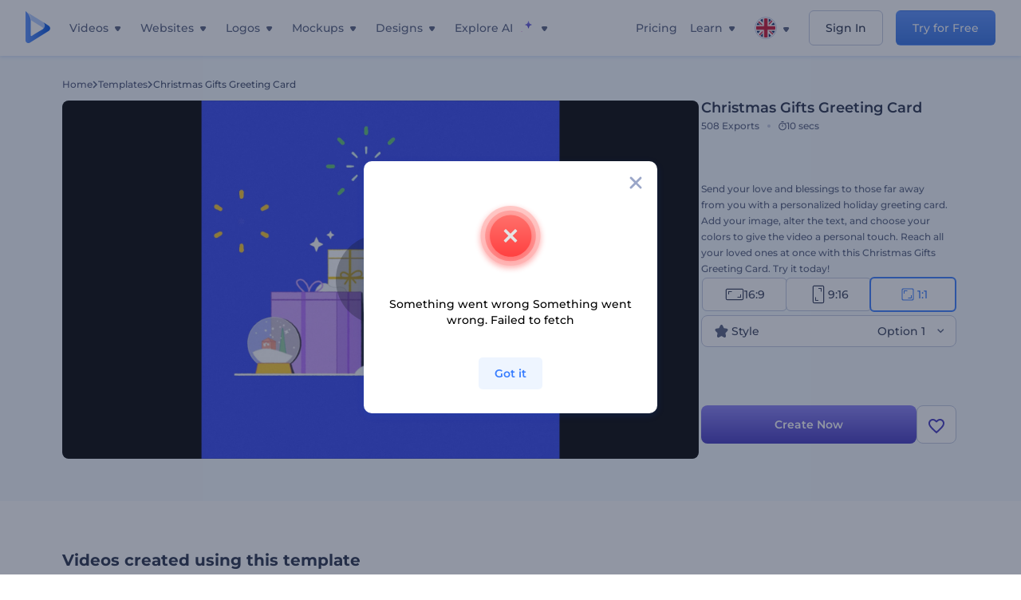

--- FILE ---
content_type: text/html; charset=utf-8
request_url: https://www.renderforest.com/template/christmas-gifts-greeting-card-square
body_size: 151333
content:
<!DOCTYPE html><html lang="en" dir="ltr"><head><style>.freeze-scroll,img{max-width:100%}.nav-dropdown_item,.nav-dropdown_list,ol,ul{list-style:none}address,body,figure,h1,h2,h3,h4,h5,h6,li,p,ul{margin:0;padding:0}a,a:active,a:focus,a:hover,a:visited{text-decoration:none!important}a{-webkit-tap-highlight-color:transparent}body{min-width:320px}*,:after,:before{box-sizing:border-box}.rf-rectangle-btn{display:inline-block;background:linear-gradient(180deg,#5690FF 0,#387DFF 100%) no-repeat;box-shadow:0 3px 9px rgba(56,125,255,.2);border-radius:10px;color:#FFF;cursor:pointer;transition:all .1s linear;text-decoration:none;border:none;font-weight:400;white-space:nowrap;user-select:none}.nav-item-link,.tablet-nav__link{font-weight:500;font-size:14px;white-space:nowrap}.rf-rectangle-btn:hover{box-shadow:0 3px 16px 0 rgba(56,125,255,.5);background-image:linear-gradient(-179deg,#6EA0FF 5%,#518DFF 97%);color:#FFF}.rf-rectangle-btn:active{background-image:linear-gradient(-179deg,#4D88F9 0,#206CFD 96%)}.rf-rectangle-btn.rf-40{height:40px;line-height:40px;padding:0 20px;font-size:14px}@keyframes iconBouncingAnimation{0%,99%{transform:scale(0)}12.5%,87.5%{transform:scale(.25)}25%,75%{transform:scale(.5)}37.5%,62.5%{transform:scale(.75)}50%{transform:scale(1)}}a:not(:disabled):not(.disabled),button:not(:disabled):not(.disabled){cursor:pointer}.freeze-scroll{position:fixed!important;left:0;right:0;width:100%}button,input,textarea{font-family:inherit}body.scroll-off,html.scroll-off{overflow:hidden!important}.current-lang,.user-account-name{padding:0}.tablet-nav{display:none;align-self:stretch}@media only screen and (min-width:769px) and (max-width:1150px){.tablet-nav{display:flex}}.tablet-nav__list{display:flex;padding:0;list-style-type:none}.tablet-nav__item{display:flex;margin:0 20px}.tablet-nav__link{color:var(--text-color);line-height:70px;position:relative}.tablet-nav__link.active,.tablet-nav__link.link{color:var(--user-text-color)}.tablet-nav__link.active{cursor:default!important;pointer-events:none}.tablet-nav__link.active:after{border-radius:2px;background-color:var(--user-text-color);content:'';position:absolute;left:0;right:0;bottom:0;height:4px;width:100%}.rf-caret{position:relative;display:flex;justify-content:center;align-items:center;width:20px;height:20px;transition:transform .3s ease,border-color .2s linear;transform:translateY(-1px);pointer-events:none}.rf-caret.white:after{border-color:#FFF}.rf-caret:after{content:'';transform:rotate(45deg);border:var(--text-color) solid;border-width:0 2px 2px 0;padding:2px;transition:inherit}@media only screen and (max-width:1024px){.rf-caret:after{border-color:var(--text-hover-color)}}.main-header{--bg-color:#fff;--text-color:#545F7E;--text-hover-color:#252E48;--user-text-color:#3271E6;--user-text-hover-color:#004BD6;--user-color:#4E5A81;--tablet-text:#545F7E;position:relative;width:100%;height:70px;-webkit-overflow-scrolling:touch;background-color:var(--bg-color);z-index:103;transition:all .2s linear}@media only screen and (min-width:1151px){.main-header:not(.transparent):not(.desktop-fixed).fixed{background-color:rgba(255,255,255,.5);-webkit-backdrop-filter:blur(10px);backdrop-filter:blur(10px);box-shadow:0 6px 6px rgba(0,82,224,.1)}.main-header:not(.transparent):not(.desktop-fixed).fixed.firefox{background-color:rgba(255,255,255,.9)}.main-header.transparent{--bg-color:rgba(0, 0, 0, 0);--text-color:#545F7E;--text-hover-color:#252E48;--user-text-color:var(--text-color);--user-text-hover-color:var(--text-hover-color)}}@media only screen and (min-width:1151px) and (min-width:1151px){.main-header.transparent{background:0 0}}@media only screen and (min-width:1151px){.main-header.landing-header.transparent.spec-header .current-lang,.main-header.landing-header.transparent.spec-header .nav-item-link{color:#fff;transition:none}.main-header.transparent .user-menu-dropdown{top:55px}.main-header.cancel-subscription-header .main-navbar,.main-header.landing-header .main-nav-wrapper,.main-header.landing-header .main-navbar{justify-content:flex-end}.main-header.landing-header .change-lang-wrapper,.main-header.landing-header .main-nav-wrapper{margin:0}.main-header.landing-header.transparent:not(.spec-header){background-color:#fff}.main-header.landing-header.transparent.spec-header .nav-item-link:hover{opacity:.75}.main-header.landing-header.transparent.spec-header .nav-item-caret>svg>path{fill:#fff}}@media only screen and (max-width:1150px){.main-header{box-shadow:0 6px 6px rgba(0,82,224,.1);--tablet-text:#545F7E}}.main-header.with-submenu{margin-bottom:50px}.main-header.fixed{position:fixed;top:0;left:0}@media only screen and (min-width:769px){.main-header.desktop-fixed{box-shadow:0 2px 4px rgba(0,82,224,.12);position:fixed;top:0;left:0}}@media only screen and (min-width:1021px){.main-header.rf-promo-space-top{transform:translateY(52px)}}.main-header .main-header-container{padding:0 30px;width:100%;max-width:1700px;margin:0 auto;height:100%;display:flex;flex-direction:row;justify-content:space-between;align-items:center}@media only screen and (min-width:601px) and (max-width:767px){.main-header .main-header-container{padding:0 20px}}.main-header.desktop-fixed .main-header-container{max-width:1920px;padding:0 32px}.main-logo{height:100%;display:flex;align-items:center;flex:0 0 175px}@media only screen and (max-width:1600px){.main-logo{flex:0 0 31px}}.menu-right-wrapper{width:100%;height:100%}@media only screen and (max-width:1150px){.menu-right-wrapper{background:rgba(37,46,72,.4);backdrop-filter:blur(2px);-webkit-backdrop-filter:blur(2px);height:calc(100vh - 69px);height:calc(100dvh - 69px);width:100%;position:fixed;z-index:99;top:69px;display:block}html[dir=ltr] .menu-right-wrapper{left:0;transform:translateX(100%)}html[dir=rtl] .menu-right-wrapper{right:0;transform:translateX(-100%)}.menu-right-wrapper.pd-t-0{padding:0 0 30px}html[dir=ltr] .menu-right-wrapper.show,html[dir=ltr] .menu-right-wrapper.show .main-menu-wrapper,html[dir=rtl] .menu-right-wrapper.show,html[dir=rtl] .menu-right-wrapper.show .main-menu-wrapper{transform:translateX(0)}}.main-menu-wrapper{display:flex;justify-content:flex-end;align-items:center;height:100%}.main-menu-wrapper .main-navbar{display:flex;width:100%}@media only screen and (min-width:1151px){.main-menu-wrapper .main-navbar{flex-direction:row;height:100%}.main-menu-wrapper .main-nav-opener.hidden{display:none}}@media only screen and (max-width:1150px){.main-menu-wrapper .main-navbar{flex-direction:column;height:calc(100vh - 70px);height:calc(100dvh - 70px);overflow-y:scroll}.main-menu-wrapper .main-navbar.hidden{overflow:hidden}}.main-menu-wrapper .main-nav-wrapper{border-bottom:1px solid #C1C9E0;display:flex;height:100%}.main-menu-wrapper .main-nav-wrapper__empty{flex-grow:1}@media only screen and (min-width:1151px){.main-menu-wrapper .main-nav-wrapper{border:none;margin-inline-start:16px}.main-menu-wrapper .main-nav-ai{flex-grow:1}.main-menu-wrapper .main-nav-ai .nav-dropdown_item{padding-left:8px;padding-right:8px}}@media only screen and (min-width:1367px){.main-menu-wrapper .main-nav-wrapper{margin-inline-start:28px}}@media only screen and (min-width:1441px){.main-menu-wrapper .main-nav-wrapper{margin-inline-start:48px}}@media only screen and (min-width:1601px){.main-menu-wrapper .main-nav-wrapper{margin-inline-start:65px}}.main-menu-wrapper .main-nav-ai__icon{height:24px;margin-inline-start:4px;position:relative;width:24px}.main-menu-wrapper .main-nav-ai__icon:after,.main-menu-wrapper .main-nav-ai__icon:before{animation-name:iconBouncingAnimation;animation-duration:1.8s;animation-iteration-count:infinite;animation-play-state:running;animation-timing-function:ease-in-out;background-position:center;background-repeat:no-repeat;background-size:contain;content:'';position:absolute;transform:scale(0);transform-origin:center}.main-menu-wrapper .main-nav-ai__icon:after{animation-name:iconBouncingAnimation;background-image:url(https://static.rfstat.com/renderforest/images/v2/new-homepage/header/ai-icon-1.svg);height:16px;right:0;top:0;width:17px}.main-menu-wrapper .main-nav-ai__icon:before{animation-delay:.6s;background-image:url(https://static.rfstat.com/renderforest/images/v2/new-homepage/header/ai-icon-2.svg);bottom:0;height:15px;left:0;width:14px}@media only screen and (max-width:1150px){.main-menu-wrapper .main-nav-ai.main-nav-item{border-bottom:1px solid #C1C9E0}.main-menu-wrapper .main-nav-ai .nav-dropdown_item{border-bottom:1px solid #EEF5FF}.main-menu-wrapper .main-nav-ai .nav-dropdown_link{align-items:center;display:flex;height:60px;padding:0 20px}}.main-menu-wrapper .main-nav{display:flex;justify-content:flex-end;height:100%;list-style-type:none!important}.main-menu-wrapper.rf-ar .nav-dropdown_link-more:after{transform:translateX(0) rotate(180deg)}@media only screen and (min-width:1151px){.main-menu-wrapper .main-nav .nav-dropdown_list{column-gap:32px;display:grid;grid-template-rows:repeat(5,1fr);grid-auto-flow:column}.main-menu-wrapper .main-nav .nav-dropdown_list.single-column{column-gap:unset;display:initial}.main-menu-wrapper .main-nav .nav-dropdown_header-title.videos,.main-menu-wrapper .main-nav .nav-dropdown_header-title:hover{background-color:#EEF5FF}.main-menu-wrapper .nav-item-link{padding-left:8px;padding-right:8px}.main-menu-wrapper .main-nav .nav-dropdown{display:flex;flex-direction:column}.main-menu-wrapper .main-nav .nav-dropdown_header-title{align-items:center;border-radius:10px;color:#545F7E;display:flex;padding-left:16px;padding-right:16px;line-height:64px;height:64px}.main-menu-wrapper .main-nav .nav-dropdown_header-title.videos:before{background-image:url(https://static.rfstat.com/renderforest/images/v2/new-homepage/header/video_icon.svg),linear-gradient(180deg,#47D6E2 0,#3271E6 100%);background-image:image-set("https://static.rfstat.com/renderforest/images/v2/new-homepage/header/video_icon.png?v=2" type("image/png"),"https://static.rfstat.com/renderforest/images/v2/new-homepage/header/video_icon.svg" type("image/svg")),linear-gradient(180deg,#47D6E2 0,#3271E6 100%)}.main-menu-wrapper .main-nav .nav-dropdown_header-title.websites:before{background-image:url(https://static.rfstat.com/renderforest/images/v2/new-homepage/header/website_icon.svg),linear-gradient(180deg,#F45FE8 0,#766DE8 100%);background-image:image-set("https://static.rfstat.com/renderforest/images/v2/new-homepage/header/website_icon.png?v=2" type("image/png"),"https://static.rfstat.com/renderforest/images/v2/new-homepage/header/website_icon.svg" type("image/svg")),linear-gradient(180deg,#F45FE8 0,#766DE8 100%)}.main-menu-wrapper .main-nav .nav-dropdown_header-title.logos:before{background-image:url(https://static.rfstat.com/renderforest/images/v2/new-homepage/header/logo_icon.svg),linear-gradient(180deg,#FFD200 0,#BAAC00 100%);background-image:image-set("https://static.rfstat.com/renderforest/images/v2/new-homepage/header/logo_icon.png?v=2" type("image/png"),"https://static.rfstat.com/renderforest/images/v2/new-homepage/header/logo_icon.svg" type("image/svg")),linear-gradient(180deg,#FFD200 0,#BAAC00 100%)}.main-menu-wrapper .main-nav .nav-dropdown_header-title.mockups:before{background-image:url(https://static.rfstat.com/renderforest/images/v2/new-homepage/header/mockup_icon.svg),linear-gradient(180deg,#5CF0BE 0,#41BA82 100%);background-image:image-set("https://static.rfstat.com/renderforest/images/v2/new-homepage/header/mockup_icon.png?v=2" type("image/png"),"https://static.rfstat.com/renderforest/images/v2/new-homepage/header/mockup_icon.svg" type("image/svg")),linear-gradient(180deg,#5CF0BE 0,#41BA82 100%)}.main-menu-wrapper .main-nav .nav-dropdown_header-title.designs:before{background-image:url(https://static.rfstat.com/renderforest/images/v2/new-homepage/header/graphic_icon.svg),linear-gradient(180deg,#F560B6 0,#F2446C 100%);background-image:image-set("https://static.rfstat.com/renderforest/images/v2/new-homepage/header/graphic_icon.png?v=2" type("image/png"),"https://static.rfstat.com/renderforest/images/v2/new-homepage/header/graphic_icon.svg" type("image/svg")),linear-gradient(180deg,#F560B6 0,#F2446C 100%)}.main-menu-wrapper .main-nav .nav-dropdown_header-title:before{background-position:center;background-repeat:no-repeat;background-size:contain;border-radius:10px;box-shadow:inset 2px 2px 3px rgba(255,255,255,.3);content:'';display:inline-block;flex:0 0 32px;height:32px;margin-inline-end:12px;width:32px}.main-menu-wrapper .main-nav .nav-dropdown_header-title:hover>span{color:#252E48}.main-menu-wrapper .main-nav .nav-dropdown_header-title.videos:hover{background-color:#CFE0FF}.main-menu-wrapper .main-nav .nav-dropdown_header-title.websites{background-color:#FBF4FF}.main-menu-wrapper .main-nav .nav-dropdown_header-title.websites:hover{background-color:#F3E1FD}.main-menu-wrapper .main-nav .nav-dropdown_header-title.logos{background-color:#FFFADF}.main-menu-wrapper .main-nav .nav-dropdown_header-title.logos:hover{background-color:#FAF1C0}.main-menu-wrapper .main-nav .nav-dropdown_header-title.mockups{background-color:#ECFFF8}.main-menu-wrapper .main-nav .nav-dropdown_header-title.mockups:hover{background-color:#D5FAEC}.main-menu-wrapper .main-nav .nav-dropdown_header-title.designs{background-color:#FFF1F8}.main-menu-wrapper .main-nav .nav-dropdown_header-title.designs:hover{background-color:#FBD9EA}.main-menu-wrapper .nav-dropdown{left:-30px}.main-menu-wrapper .nav-dropdown.learn{left:unset;right:-100px}.main-menu-wrapper .nav-dropdown_link-more:after{transform:translateX(0) rotate(0)}.main-menu-wrapper .nav-dropdown_link-more:hover:after{transform:translateX(4px) rotate(0)}.main-menu-wrapper .nav-dropdown_header-title:hover>span,.main-menu-wrapper .nav-dropdown_item:hover>.nav-dropdown_link{transform:translateX(4px)}.main-menu-wrapper .nav-dropdown_item.new:hover>.nav-dropdown_link:after{transform:translateX(-4px)}.main-menu-wrapper .lang-item:hover,.main-menu-wrapper .user-menu__item:hover>.user-menu__link,.main-menu-wrapper .user-menu__link-icon:hover>span{transform:translateX(4px)}.main-menu-wrapper .user-menu{right:0}.main-menu-wrapper.rf-ar .nav-dropdown{left:unset;right:-30px}.main-menu-wrapper.rf-ar .nav-dropdown.learn{left:-100px;right:unset}.main-menu-wrapper.rf-ar .nav-dropdown_link-more:hover:after{transform:translateX(-4px) rotate(180deg)}.main-menu-wrapper.rf-ar .nav-dropdown_header-title:hover>span,.main-menu-wrapper.rf-ar .nav-dropdown_item:hover>.nav-dropdown_link{transform:translateX(-5px)}.main-menu-wrapper.rf-ar .nav-dropdown_item.new:hover>.nav-dropdown_link:after{transform:translateX(5px)}.main-menu-wrapper.rf-ar .lang-item:hover,.main-menu-wrapper.rf-ar .user-menu__item:hover>.user-menu__link,.main-menu-wrapper.rf-ar .user-menu__link-icon:hover>span{transform:translateX(-5px)}.main-menu-wrapper.rf-ar .user-menu{left:0;right:unset}}@media only screen and (min-width:1367px){.main-menu-wrapper .nav-item-link{padding-left:12px;padding-right:12px}}@media only screen and (min-width:1601px){.main-menu-wrapper .nav-item-link{padding-left:15px;padding-right:15px}}@media only screen and (max-width:1150px){.main-menu-wrapper{align-items:flex-start;background:#fff;box-shadow:inset 0 6px 12px 0 rgba(0,82,224,.101);flex-direction:column;justify-content:flex-start;overflow-x:hidden;overflow-y:auto;overscroll-behavior:contain;position:absolute;transition:all .12s ease-in-out;width:306px}html[dir=ltr] .main-menu-wrapper{right:0;transform:translateX(300px)}html[dir=rtl] .main-menu-wrapper{left:0;transform:translateX(-300px)}}@media only screen and (min-width:1151px){.main-nav-item{height:100%;position:relative;z-index:2}.main-nav-item.current-page{position:static;z-index:1}.main-nav-item.current-page .nav-item-link.active{cursor:default}}.triangle-wrap{opacity:0;width:100%;position:relative;pointer-events:none}.triangle-wrap.open-triangle{opacity:1!important}.triangle-wrap .triangle{pointer-events:none;position:absolute;left:50%;bottom:0;transform:translateX(-50%);width:0;border-bottom:solid 10px #3271E6!important;border-right:solid 10px transparent;border-left:solid 10px transparent}.triangle-wrap .triangle.hidden{display:none!important}.nav-item-link{display:inline-flex;align-items:center;height:100%;color:var(--text-color);cursor:pointer;transition:.2s linear}@media only screen and (max-width:1150px){.nav-item-link.homepage.mobile-side-trigger.videos:before{background-image:url(https://static.rfstat.com/renderforest/images/v2/new-homepage/header/video_icon.svg),linear-gradient(180deg,#47D6E2 0,#3271E6 100%);background-image:image-set("https://static.rfstat.com/renderforest/images/v2/new-homepage/header/video_icon.png?v=2" type("image/png"),"https://static.rfstat.com/renderforest/images/v2/new-homepage/header/video_icon.svg" type("image/svg")),linear-gradient(180deg,#47D6E2 0,#3271E6 100%)}.nav-item-link.homepage.mobile-side-trigger.websites:before{background-image:url(https://static.rfstat.com/renderforest/images/v2/new-homepage/header/website_icon.svg),linear-gradient(180deg,#F45FE8 0,#766DE8 100%);background-image:image-set("https://static.rfstat.com/renderforest/images/v2/new-homepage/header/website_icon.png?v=2" type("image/png"),"https://static.rfstat.com/renderforest/images/v2/new-homepage/header/website_icon.svg" type("image/svg")),linear-gradient(180deg,#F45FE8 0,#766DE8 100%)}.nav-item-link.homepage.mobile-side-trigger.logos:before{background-image:url(https://static.rfstat.com/renderforest/images/v2/new-homepage/header/logo_icon.svg),linear-gradient(180deg,#FFD200 0,#BAAC00 100%);background-image:image-set("https://static.rfstat.com/renderforest/images/v2/new-homepage/header/logo_icon.png?v=2" type("image/png"),"https://static.rfstat.com/renderforest/images/v2/new-homepage/header/logo_icon.svg" type("image/svg")),linear-gradient(180deg,#FFD200 0,#BAAC00 100%)}.nav-item-link.homepage.mobile-side-trigger.mockups:before{background-image:url(https://static.rfstat.com/renderforest/images/v2/new-homepage/header/mockup_icon.svg),linear-gradient(180deg,#5CF0BE 0,#41BA82 100%);background-image:image-set("https://static.rfstat.com/renderforest/images/v2/new-homepage/header/mockup_icon.png?v=2" type("image/png"),"https://static.rfstat.com/renderforest/images/v2/new-homepage/header/mockup_icon.svg" type("image/svg")),linear-gradient(180deg,#5CF0BE 0,#41BA82 100%)}.nav-item-link.homepage.mobile-side-trigger.designs:before{background-image:url(https://static.rfstat.com/renderforest/images/v2/new-homepage/header/graphic_icon.svg),linear-gradient(180deg,#F560B6 0,#F2446C 100%);background-image:image-set("https://static.rfstat.com/renderforest/images/v2/new-homepage/header/graphic_icon.png?v=2" type("image/png"),"https://static.rfstat.com/renderforest/images/v2/new-homepage/header/graphic_icon.svg" type("image/svg")),linear-gradient(180deg,#F560B6 0,#F2446C 100%)}.nav-item-link.homepage.mobile-side-trigger:before{background-position:center;background-repeat:no-repeat;background-size:contain;border-radius:10px;box-shadow:inset 2px 2px 3px rgba(255,255,255,.3);content:'';display:inline-block;flex:0 0 32px;height:32px;margin-inline-end:12px;width:32px}}.nav-item-wrap{display:none}@media only screen and (min-width:1151px){.nav-item-link.homepage+.nav-dropdown:hover,.nav-item-link.homepage:hover+.nav-dropdown,.nav-item-link.homepage:hover>.nav-dropdown{visibility:visible;opacity:1}.nav-item-link.homepage{cursor:default}.nav-item-link.homepage>span>svg{transition:all .3s ease;vertical-align:bottom}.nav-item-link.homepage:hover span>svg{transform:rotate(-180deg);transform-origin:50% 52%}.nav-item-link.homepage:hover>path{fill:#252E48}.nav-item-link.homepage+.nav-dropdown:hover .nav-dropdown_header-title,.nav-item-link.homepage+.nav-dropdown:hover .nav-dropdown_header-title>span,.nav-item-link.homepage+.nav-dropdown:hover .nav-dropdown_link,.nav-item-link.homepage:hover .nav-dropdown_header-title,.nav-item-link.homepage:hover .nav-dropdown_header-title>span,.nav-item-link.homepage:hover .nav-dropdown_link,.nav-item-link.homepage:hover .nav-dropdown_link-more:after,.nav-item-link.homepage:hover+.nav-dropdown,.nav-item-link.homepage:hover>.nav-dropdown{transition:all .3s ease}.nav-item-link:focus,.nav-item-link:hover{color:var(--text-hover-color)}.nav-item-link.active:not(.homepage){color:var(--user-text-color)}.nav-item-wrap.active{display:flex;height:100%}.nav-item-wrap.active:not(.homepage){display:block}.nav-item-wrap.active .nav-item-link{color:var(--user-text-color)}}@media only screen and (max-width:1150px){.nav-item-wrap.homepage{display:flex}.mobile-side-wrap .mobile-side-link,.mobile-side-wrap .mobile-side-link>span{color:#252E48;font-weight:600;border-bottom:1px solid #C1C9E0}.mobile-side-wrap{background-color:#FFF;height:100%;overscroll-behavior:contain;position:fixed;right:0;top:0;transition:all .12s ease-in-out;width:306px;z-index:11}html[dir=ltr] .mobile-side-wrap{transform:translateX(306px)}html[dir=rtl] .mobile-side-wrap{transform:translateX(-306px)}html[dir=ltr] .mobile-side-wrap.active,html[dir=rtl] .mobile-side-wrap.active{transform:translateX(0)}.mobile-side-wrap .mobile-side-link{align-items:center;background-color:#F5F8FE;box-shadow:inset 0 6px 12px 0 rgba(0,82,224,.101);display:flex;font-size:14px;height:60px;justify-content:center;padding:0 40px}.mobile-side-wrap .mobile-side-back{width:40px;height:40px;background-position:40% 50%;background-repeat:no-repeat;background-image:url(https://static.rfstat.com/renderforest/images/v2/new-homepage/chevron-left.svg);background-image:image-set("https://static.rfstat.com/renderforest/images/v2/new-homepage/chevron-left.webp" type("image/webp"),"https://static.rfstat.com/renderforest/images/v2/new-homepage/chevron-left.svg" type("image/svg"));display:block;position:absolute;top:10px}html[dir=ltr] .mobile-side-wrap .mobile-side-back{left:0}html[dir=rtl] .mobile-side-wrap .mobile-side-back{right:0}.mobile-side-wrap .mobile-side-back.rf-ar{background-position:60% 50%;background-repeat:no-repeat;background-image:url(https://static.rfstat.com/renderforest/images/v2/new-homepage/chevron-right.svg);background-image:image-set("https://static.rfstat.com/renderforest/images/v2/new-homepage/chevron-right.webp" type("image/webp"),"https://static.rfstat.com/renderforest/images/v2/new-homepage/chevron-right.svg" type("image/svg"))}.mobile-side-wrap .nav-dropdown{height:calc(100vh - 80px);height:calc(100dvh - 80px)}.mobile-side-wrap .nav-dropdown_container{flex-direction:column;gap:unset;height:100%;margin-bottom:0;margin-top:0;max-height:calc(100% - 120px);overflow-y:scroll}.mobile-side-wrap .nav-dropdown_list-wrap{margin-left:24px;margin-right:24px;padding-bottom:12px;padding-top:16px}.mobile-side-wrap .nav-dropdown_list-wrap:first-child{border-bottom:1px solid #C1C9E0}.mobile-side-wrap .nav-dropdown_header-subtitle{margin-bottom:12px;padding-left:8px;padding-right:8px}.mobile-side-wrap .nav-dropdown_link{align-items:center;display:flex;padding:10px 8px}.mobile-side-wrap .nav-dropdown_link-more{border-top:1px solid #C1C9E0;box-shadow:0 -4px 10px 0 rgba(0,82,224,.08);text-align:center}.mobile-side-wrap.nav-dropdown_list .nav-dropdown_item{margin-left:24px;margin-right:24px}.mobile-side-wrap.nav-dropdown_list .nav-mobile-back{margin-bottom:16px}}.nav-dropdown_header-title>span{color:#545F7E;font-size:14px;font-weight:500}.nav-dropdown_header-subtitle{color:#7683A8;font-size:14px;font-weight:500;line-height:18px;margin-bottom:16px}.nav-dropdown_container{display:flex;gap:48px;margin-bottom:24px;margin-top:24px}.nav-dropdown_item.new>a{align-items:center;display:flex;justify-content:space-between}.nav-dropdown_item.new>a:after{background-image:linear-gradient(270deg,#FF69B4 0,#8A2BE2 100%);border-radius:3px;color:#FFF;content:attr(data-new);display:inline-block;font-size:10px;font-weight:600;height:20px;line-height:20px;margin-inline-start:16px;padding-left:7px;padding-right:7px;transition:transform .3s ease}.nav-dropdown_link{color:#545F7E;display:inline-block;padding:8px 0;font-size:14px;font-weight:500;width:100%}.nav-dropdown_link-more{border-bottom:1px solid #C1C9E0;color:#3271E6;display:block;height:60px;font-size:14px;font-weight:500;line-height:60px;padding:0 20px}.nav-dropdown_link-more:after{background-position:center;background-repeat:no-repeat;background-size:contain;background-image:url(https://static.rfstat.com/renderforest/images/v2/new-homepage/arrow-blue_icon.svg);background-image:image-set("https://static.rfstat.com/renderforest/images/v2/new-homepage/arrow-blue_icon.webp" type("image/webp"),"https://static.rfstat.com/renderforest/images/v2/new-homepage/arrow-blue_icon.svg" type("image/svg"));content:'';display:inline-block;height:24px;margin-inline-start:6px;vertical-align:middle;transform:translateX(0);width:24px}@media only screen and (min-width:1151px) and (max-width:1366px){.nav-dropdown_header-title{line-height:48px;height:48px}.nav-dropdown_container{margin-bottom:16px;margin-top:16px}.nav-dropdown_link,.nav-dropdown_link-more{font-size:12px}}@media only screen and (min-width:1151px){.nav-dropdown_link-more:after:hover{color:#3271E6}.nav-dropdown{background-color:#FFF;box-shadow:0 3px 24px #252E4833;border-radius:16px;min-width:240px;opacity:0;padding:16px;position:absolute;top:100%;visibility:hidden}.nav-dropdown:before{background-color:transparent;content:'';display:block;height:calc(100% + 10px);left:0;position:absolute;top:0;transform:translate(-10px,0);width:calc(100% + 20px);z-index:-1}.nav-dropdown_column:first-child:before,.nav-dropdown_column:nth-child(2):before{background-color:#C1C9E0;bottom:4px;content:'';display:inline-block;top:0;width:1px}.nav-dropdown_column{list-style:none}.nav-dropdown_column:first-child{position:relative}.nav-dropdown_column:first-child:before{position:absolute;right:-24px}.nav-dropdown_column:first-child.rf-ar:before{right:unset;left:-24px}.nav-dropdown_column:nth-child(2){position:relative}.nav-dropdown_column:nth-child(2):before{position:absolute;right:-24px}.nav-dropdown_column:nth-child(2).rf-ar:before{right:unset;left:-24px}.nav-dropdown_header-title>span{font-weight:600}.nav-dropdown_header-title:before{background-color:rgba(84,95,126,.2);background-position:center;background-repeat:no-repeat;background-size:contain}.nav-dropdown_list-wrap:first-child:before,.nav-dropdown_list-wrap:nth-child(2):before{background-color:#C1C9E0;bottom:4px;content:'';display:inline-block;top:0;width:1px}.nav-dropdown_header-title.blogs:before{background-image:url(https://static.rfstat.com/renderforest/images/v2/new-homepage/header/blog_icon.svg);background-image:image-set("https://static.rfstat.com/renderforest/images/v2/new-homepage/header/blog_icon.png?v=2" type("image/png"),"https://static.rfstat.com/renderforest/images/v2/new-homepage/header/blog_icon.svg" type("image/svg"))}.nav-dropdown_header-title.use-cases:before{background-image:url(https://static.rfstat.com/renderforest/images/v2/new-homepage/header/useCaseIcon.svg);background-image:image-set("https://static.rfstat.com/renderforest/images/v2/new-homepage/header/useCaseIcon.png?v=2" type("image/png"),"https://static.rfstat.com/renderforest/images/v2/new-homepage/header/useCaseIcon.svg" type("image/svg"))}.nav-dropdown_header-title.helps:before{background-image:url(https://static.rfstat.com/renderforest/images/v2/new-homepage/header/help_icon.svg);background-image:image-set("https://static.rfstat.com/renderforest/images/v2/new-homepage/header/help_icon.png?v=2" type("image/png"),"https://static.rfstat.com/renderforest/images/v2/new-homepage/header/help_icon.svg" type("image/svg"))}.nav-dropdown_list-wrap{padding-left:6px;padding-right:6px}.nav-dropdown_list-wrap:first-child{position:relative}.nav-dropdown_list-wrap:first-child:before{position:absolute;right:-24px}.nav-dropdown_list-wrap:first-child.rf-ar:before{right:unset;left:-24px}.nav-dropdown_list-wrap:nth-child(2){position:relative}.nav-dropdown_list-wrap:nth-child(2):before{position:absolute;right:-24px}.nav-dropdown_list-wrap:nth-child(2).rf-ar:before{right:unset;left:-24px}.nav-dropdown_item{color:#545F7E}.nav-dropdown_item:hover>.nav-dropdown_link{color:#252E48}.nav-dropdown_item.new{background-color:#F4F3FF;border-radius:4px;transition:background-color .3s ease}.nav-dropdown_item.new:hover{background-color:#E9E8FF}.nav-dropdown_link{white-space:nowrap}.nav-dropdown_link-more{align-self:center;border:none;height:auto;line-height:32px}.nav-dropdown.learn{display:flex;gap:48px;width:unset}.nav-dropdown.learn .nav-dropdown_header-title{align-items:center;border-radius:8px;color:#545F7E;display:flex;line-height:50px;height:50px;padding-left:8px;padding-right:8px}}@media only screen and (min-width:1151px) and (min-width:1151px) and (max-width:1366px){.nav-dropdown.learn .nav-dropdown_header-title{line-height:48px;height:48px}}@media only screen and (min-width:1151px){.nav-dropdown.learn .nav-dropdown_header-title:before{border-radius:10px;box-shadow:inset 2px 2px 3px rgba(255,255,255,.3);content:'';display:inline-block;flex:0 0 32px;height:32px;margin-inline-end:12px;width:32px}.nav-dropdown.learn .nav-dropdown_header-title:hover{background-color:#EEF5FF}.nav-dropdown.learn .nav-dropdown_header-title:hover>span{color:#252E48}.nav-dropdown.learn .nav-dropdown_list{padding-left:10px;padding-right:10px}.nav-dropdown .nav-mobile-back{display:none}}@media only screen and (min-width:1601px){.nav-dropdown{padding:24px}}@media only screen and (max-width:1150px){.nav-dropdown.learn .nav-dropdown_header-title.explore:before{background-image:url(https://static.rfstat.com/renderforest/images/v2/new-homepage/header/explore_icon.svg);background-image:image-set("https://static.rfstat.com/renderforest/images/v2/new-homepage/header/explore_icon.png?v=2" type("image/png"),"https://static.rfstat.com/renderforest/images/v2/new-homepage/header/explore_icon.svg" type("image/svg"))}.nav-dropdown.learn .nav-dropdown_header-title.blogs:before{background-image:url(https://static.rfstat.com/renderforest/images/v2/new-homepage/header/blog_icon.svg);background-image:image-set("https://static.rfstat.com/renderforest/images/v2/new-homepage/header/blog_icon.png?v=2" type("image/png"),"https://static.rfstat.com/renderforest/images/v2/new-homepage/header/blog_icon.svg" type("image/svg"))}.nav-dropdown.learn .nav-dropdown_header-title.use-cases:before{background-image:url(https://static.rfstat.com/renderforest/images/v2/new-homepage/header/useCaseIcon.svg);background-image:image-set("https://static.rfstat.com/renderforest/images/v2/new-homepage/header/useCaseIcon.png?v=2" type("image/png"),"https://static.rfstat.com/renderforest/images/v2/new-homepage/header/useCaseIcon.svg" type("image/svg"))}.nav-dropdown.learn .nav-dropdown_header-title.helps:before{background-image:url(https://static.rfstat.com/renderforest/images/v2/new-homepage/header/help_icon.svg);background-image:image-set("https://static.rfstat.com/renderforest/images/v2/new-homepage/header/help_icon.png?v=2" type("image/png"),"https://static.rfstat.com/renderforest/images/v2/new-homepage/header/help_icon.svg" type("image/svg"))}.nav-dropdown.learn .nav-dropdown_header-title:before{background-color:rgba(84,95,126,.2);background-position:center;background-repeat:no-repeat;background-size:contain;border-radius:10px;box-shadow:inset 2px 2px 3px rgba(255,255,255,.3);content:'';display:inline-block;flex:0 0 32px;height:32px;margin-inline-end:12px;width:32px}}.submenu-inner_menu,.tag-menu{display:none;bottom:0;list-style-type:none;position:absolute}.submenu-inner_menu{left:50%;padding:0;min-width:100%;transform:translate(-50%,100%)}.submenu-inner_menu__item .submenu-item-link{justify-content:flex-start;line-height:2.88;white-space:nowrap;color:#B9CFFF}.submenu-inner_menu__item .submenu-item-link.active{background-color:#5690FF;color:#FFF}.tag-menu_indicator{cursor:pointer}@media only screen and (max-width:1299px){.tag-menu_indicator{display:none}}.tag-menu{right:-52%;flex-wrap:wrap;padding:10px;width:79.12vw;background-color:#3271E6;max-width:1156px;transform:translateY(100%)}.tag-menu.rf-ar{right:auto;left:-108%}@media only screen and (min-width:1300px){.submenu-inner_menu,.tag-menu{max-height:calc((100vh) - 130px);overflow-y:auto;-webkit-overflow-scrolling:touch;-ms-scroll-chaining:contain contain;overscroll-behavior:contain contain}}.tag-menu__item{margin:6px 10px;border-radius:10px;overflow:hidden}.tag-menu__item__link{display:block;padding:6px 10px;font-size:14px;font-weight:500;color:#FFF;background:rgba(0,82,224,.5);transition:.2s linear}.tag-menu__item__link:hover{background:#5690FF}.tag-menu__item__link:focus{color:#FFF}.tag-menu__item__link.active{background:#FFF;color:#387dff}.tag-menu__item__link:not(.active):hover{color:#FFF}.nav-item-submenu-wrap{z-index:100;background-color:#3271E6;list-style-type:none!important;position:absolute;left:0;top:70px;width:100%;opacity:0;height:50px;display:none;flex-direction:row;align-items:center}@media only screen and (min-width:1300px){.nav-item-submenu-wrap{transition:all .35s;padding:0 20px}.nav-item-submenu-wrap.createVideo.rf-jp .submenu-item-link{font-size:12px}}.nav-item-submenu-wrap.open-submenu{display:flex;justify-content:center;opacity:1}@media screen and (max-width:1024px){.nav-item-submenu-wrap.open-submenu{flex-direction:column}}.nav-item-submenu-item{height:100%}.nav-item-submenu-item.tag-menu_indicator .submenu-item-link{background-color:#2770f6}.nav-item-submenu-item.tag-menu_indicator .submenu-item-link:hover{background-color:#5690FF}.nav-item-submenu-item.has-menu{position:relative}@media only screen and (min-width:1151px){.nav-item-submenu-item.has-menu:hover .rf-caret{transform:rotate(180deg) translateY(-3px)}.nav-item-submenu-item.has-menu:hover .submenu-inner_menu{display:block}.nav-item-submenu-item.has-menu:hover .tag-menu{display:flex}}.submenu-item-link{font-size:14px;font-weight:500;padding:0 2vw;color:#FFF;display:flex;align-items:center;justify-content:center;height:100%;background-color:#3271E6;transition:all .2s linear}@media only screen and (min-width:1151px) and (max-width:1365px){.submenu-item-link{padding:0 1vw}}@media only screen and (max-width:1150px){.submenu-item-link .rf-caret{display:none}.sign-btns .sign-btn.sign-up{margin-bottom:12px}}@media only screen and (min-width:1151px){.submenu-item-link:focus{color:#FFF}.submenu-item-link:hover{background-color:#2870f6;color:#FFF}.sign-btns .sign-btn{margin-inline-start:16px}}.submenu-item-link.active{background-color:#5690FF}.sign-btns{align-items:center;display:flex;order:1}.sign-btns .sign-btn{border:none;border-radius:6px;display:inline-block;font-size:14px;height:44px;line-height:42px;padding:0 22px;font-weight:500;transition:all .2s ease;white-space:nowrap}@media only screen and (max-width:1299px){.sign-btns .sign-btn{padding:0 20px}}.sign-btns .sign-btn>svg{margin-inline-end:8px;vertical-align:middle}.sign-btns .sign-btn.sign-in{background-color:transparent;border:1px solid #C1C9E0;color:#252E48}@media only screen and (min-width:1151px) and (max-width:1250px){.sign-btns .sign-btn.sign-in:not(.rf-en){display:none}}.sign-btns .sign-btn.sign-in:focus{background-color:#EEF5FF}.sign-btns .sign-btn.sign-up{background-image:linear-gradient(180deg,#5690FF 0,#3271E6 100%);border:1px solid transparent;color:#FFF}@media only screen and (min-width:1151px){.sign-btns .sign-btn.sign-in:hover{background-color:#EEF5FF}.sign-btns .sign-btn.sign-up:hover{background-image:linear-gradient(180deg,#6EA0FF 0,#518DFF 100%)}}.sign-btns .sign-btn.sign-up:focus{background-image:linear-gradient(180deg,#4D88F9 0,#206CFD 100%)}.change-lang-wrapper{border-bottom:1px solid #C1C9E0;display:flex;height:100%;position:relative}.change-lang-wrapper .nav-item-caret>svg{transition:all .3s ease;vertical-align:middle}@media only screen and (min-width:1151px){.change-lang-wrapper{border:none;line-height:70px;padding-inline-start:8px}.change-lang-wrapper:hover .nav-item-caret>svg{transform:rotate(-180deg);transform-origin:50% 52%}.change-lang-wrapper:hover .nav-item-caret>svg>path{fill:#252E48}.change-lang-wrapper:hover .choose-lang{opacity:1;transition:all .3s ease;visibility:visible}.change-lang-wrapper:hover .choose-lang:before{background-color:transparent;content:'';display:block;height:calc(100% + 10px);left:0;position:absolute;top:0;transform:translate(-10px,0);width:calc(100% + 20px);z-index:-1}.change-lang-wrapper:hover .choose-lang .lang-item{transition:all .2s linear}}@media only screen and (min-width:1151px) and (min-width:1151px){.change-lang-wrapper:hover .flag-wrap{border-color:#545F7E}}.free-trial-link{display:none}.current-lang{align-items:center;background-color:transparent;color:var(--text-color);cursor:pointer;display:flex;font-size:14px;font-weight:500;text-transform:capitalize;transition:all .2s linear}.current-lang .flag-wrap{width:28px;height:28px;border:1px solid #C1C9E0;border-radius:50%;display:flex;align-items:center;justify-content:center;transition:all .3s linear}@media only screen and (max-width:1150px){.nav-item-caret{margin-inline-start:auto}.current-lang .flag-wrap{width:32px;height:32px}}.choose-lang{padding:0 20px}@media screen and (min-width:1151px){.choose-lang{background-color:#FFF;box-shadow:0 3px 24px #252E4833;border-radius:10px;opacity:0;padding:10px 30px;position:absolute;right:0;top:70px;width:200px;visibility:hidden;z-index:100}.choose-lang.rf-ar{right:unset;left:0}}.choose-lang .lang-item{align-items:center;color:#545F7E;display:flex;font-size:14px;font-weight:500;height:50px;line-height:100%}.choose-lang .lang-item .country-name{flex-grow:1;margin-inline-start:15px}.country-name-mobile{display:none}@media only screen and (max-width:1150px){.country-name-mobile{display:block}}.flag-lang-wrap{display:flex;align-items:center;gap:15px}.flag-lang-wrap .country-flag{height:24px;width:24px}@media only screen and (max-width:1150px){.flag-lang-wrap{gap:13px}.flag-lang-wrap .country-flag{height:28px;width:28px}}.country-flag{background-position:center;background-repeat:no-repeat;background-size:cover;border-radius:50%;height:30px;width:30px;display:block}.country-flag.en{background-image:url(https://static.rfstat.com/renderforest/images/v2/new-homepage/flags/flag-en.jpg);background-image:image-set("https://static.rfstat.com/renderforest/images/v2/new-homepage/flags/flag-en.avif" type("image/avif"),"https://static.rfstat.com/renderforest/images/v2/new-homepage/flags/flag-en.jpg" type("image/jpeg"))}.country-flag.pt{background-image:url(https://static.rfstat.com/renderforest/images/v2/new-homepage/flags/flag-br.jpg);background-image:image-set("https://static.rfstat.com/renderforest/images/v2/new-homepage/flags/flag-br.avif" type("image/avif"),"https://static.rfstat.com/renderforest/images/v2/new-homepage/flags/flag-br.jpg" type("image/jpeg"))}.country-flag.es{background-image:url(https://static.rfstat.com/renderforest/images/v2/new-homepage/flags/flag-es.jpg);background-image:image-set("https://static.rfstat.com/renderforest/images/v2/new-homepage/flags/flag-es.avif" type("image/avif"),"https://static.rfstat.com/renderforest/images/v2/new-homepage/flags/flag-es.jpg" type("image/jpeg"))}.country-flag.de{background-image:url(https://static.rfstat.com/renderforest/images/v2/new-homepage/flags/flag-de.jpg);background-image:image-set("https://static.rfstat.com/renderforest/images/v2/new-homepage/flags/flag-de.avif" type("image/avif"),"https://static.rfstat.com/renderforest/images/v2/new-homepage/flags/flag-de.jpg" type("image/jpeg"))}.country-flag.fr{background-image:url(https://static.rfstat.com/renderforest/images/v2/new-homepage/flags/flag-fr.jpg);background-image:image-set("https://static.rfstat.com/renderforest/images/v2/new-homepage/flags/flag-fr.avif" type("image/avif"),"https://static.rfstat.com/renderforest/images/v2/new-homepage/flags/flag-fr.jpg" type("image/jpeg"))}.country-flag.ar{background-image:url(https://static.rfstat.com/renderforest/images/v2/new-homepage/flags/flag-ar.jpg);background-image:image-set("https://static.rfstat.com/renderforest/images/v2/new-homepage/flags/flag-ar.avif" type("image/avif"),"https://static.rfstat.com/renderforest/images/v2/new-homepage/flags/flag-ar.jpg" type("image/jpeg"))}.country-flag.jp{background-image:url(https://static.rfstat.com/renderforest/images/v2/new-homepage/flags/flag-jp.jpg);background-image:image-set("https://static.rfstat.com/renderforest/images/v2/new-homepage/flags/flag-jp.avif" type("image/avif"),"https://static.rfstat.com/renderforest/images/v2/new-homepage/flags/flag-jp.jpg" type("image/jpeg"))}.country-flag.am{background-image:url(https://static.rfstat.com/renderforest/images/v2/new-homepage/flags/flag-am.jpg);background-image:image-set("https://static.rfstat.com/renderforest/images/v2/new-homepage/flags/flag-am.avif" type("image/avif"),"https://static.rfstat.com/renderforest/images/v2/new-homepage/flags/flag-am.jpg" type("image/jpeg"))}.country-flag.tr{background-image:url(https://static.rfstat.com/renderforest/images/v2/new-homepage/flags/flag-tr.jpg);background-image:image-set("https://static.rfstat.com/renderforest/images/v2/new-homepage/flags/flag-tr.avif" type("image/avif"),"https://static.rfstat.com/renderforest/images/v2/new-homepage/flags/flag-tr.jpg" type("image/jpeg"))}.country-flag.ru{background-image:url(https://static.rfstat.com/renderforest/images/v2/new-homepage/flags/flag-ru.jpg);background-image:image-set("https://static.rfstat.com/renderforest/images/v2/new-homepage/flags/flag-ru.avif" type("image/avif"),"https://static.rfstat.com/renderforest/images/v2/new-homepage/flags/flag-ru.jpg" type("image/jpeg"))}.user-menu-wrapper{align-items:center;position:relative;order:1}@media only screen and (min-width:1151px){.user-menu-wrapper:hover,.user-menu-wrapper:hover .user-menu .user-menu__link,.user-menu-wrapper:hover .user-menu .user-menu__link-icon>span{transition:all .3s ease}.user-menu-wrapper{padding-inline-start:18px}.user-menu-wrapper:hover .name-caret>svg{transform:rotate(-180deg);transform-origin:50% 52%}.user-menu-wrapper:hover .name-caret>svg>path{fill:#252E48}.user-menu-wrapper:hover .user-menu{opacity:1;transition:all .3s ease;visibility:visible}.user-menu-wrapper:hover .main-nav-opener .user-icon-wrapper{border-color:#545F7E!important}}.user-menu-wrapper .name-caret>svg{transition:all .3s ease;vertical-align:middle}@media only screen and (min-width:1300px){.user-menu-wrapper{height:100%}.user-menu-wrapper.rf-ar .user-menu-dropdown{right:auto;left:50%;transform:translateX(-67%)}.user-menu-wrapper.rf-ar .user-menu-dropdown .user-menu-dropdown-item:first-child::before{display:none}}.user-menu-wrapper .user-name-overlay{width:100%;height:100%;position:absolute;top:0;left:0;z-index:1;cursor:pointer}@media screen and (max-width:1150px){.user-menu-wrapper .user-name-overlay{height:70px}}.user-menu-wrapper .user-account-name{border:none;outline:0;background:0 0}.user-menu-wrapper .user-account-name .account-btn-wrap{height:fit-content;line-height:19px;font-weight:500;border-radius:20px;cursor:pointer;text-overflow:ellipsis;white-space:nowrap;color:var(--tablet-text);transition:.2s linear}@media only screen and (max-width:1150px){.user-menu-wrapper .user-account-name .account-btn-wrap{background:#FFF;border:none;align-items:center;display:flex;justify-content:space-between}}.user-menu-wrapper .user-account-name .account-btn-wrap .name-caret{display:none}@media only screen and (max-width:1150px){.user-menu-wrapper .user-account-name .account-btn-wrap .name-caret{display:block}}.user-menu-wrapper .user-account-name .signed-user-icon path{fill:currentColor;transition:fill .2s linear}.user-menu-wrapper .user-account-name+.user-menu .account-btn-wrap{display:none;cursor:auto}@media screen and (min-width:1151px){.user-menu-wrapper .user-account-name+.user-menu .account-btn-wrap{display:flex;justify-content:flex-start;align-items:center;padding:22px;border-bottom:1px solid #C1C9E0}.user-menu-wrapper .user-account-name+.user-menu .account-btn-wrap .user-icon-wrapper:hover{border:1px solid #C1C9E0}}@media screen and (min-width:1151px) and (max-width:1366px){.user-menu-wrapper .user-account-name+.user-menu .account-btn-wrap{padding:11px 22px}}.user-menu-wrapper .user-account-name+.user-menu .account-btn-wrap .user-icon-wrapper{cursor:auto}.user-menu-wrapper .user-account-name+.user-menu .account-btn-wrap .mail-text,.user-menu-wrapper .user-account-name+.user-menu .account-btn-wrap .name-text{display:block!important}#header-user-menu .user-name-wrapper{flex:0 0 240px;overflow:hidden}#header-user-menu .mail-text,#header-user-menu .name-text{display:none;overflow:hidden;text-overflow:ellipsis;white-space:nowrap;margin-bottom:3px;margin-inline-start:10px;margin-inline-end:12px;text-align:start;user-select:none}@media screen and (max-width:1150px){#header-user-menu .user-name-wrapper{flex:0 0 200px}#header-user-menu .mail-text,#header-user-menu .name-text{display:block}}#header-user-menu .name-text{font-size:14px;font-weight:600;color:#252E48}#header-user-menu .mail-text{color:#545F7E;font-size:12px;font-weight:400}#header-user-menu .view-account{font-size:12px;font-weight:600;margin-inline-end:7px;margin-inline-start:10px;color:#545F7E;background:linear-gradient(transparent,#545F7E) no-repeat;background-size:0 2px;-webkit-box-decoration-break:clone;box-decoration-break:clone;position:relative;text-decoration:underline;transition:all .3s linear}html[dir=ltr] #header-user-menu .view-account{background-position:left bottom}html[dir=rtl] #header-user-menu .view-account{background-position:right bottom}@media screen and (min-width:769px){#header-user-menu .view-account:hover{background-size:100% 2px}}#header-user-menu .user-icon-wrapper{border:1px solid #C1C9E0;border-radius:30px;padding:1px;transition:all .3s linear}#header-user-menu .user-icon{align-items:center;background-position:center;background-size:cover;background-repeat:no-repeat;background-color:transparent;background-image:var(--user-bg);border-radius:50%;display:flex;justify-content:center;height:38px;overflow:hidden;position:relative;width:38px}@media only screen and (max-width:1299px){#header-user-menu .user-icon .signed-user-icon{transform:translateX(-3px)}#header-user-menu .user-icon .signed-user-icon.rf-ar{transform:translateX(5px)}}.user-menu{opacity:0;width:100%;overflow-x:hidden;overflow-y:auto}@media screen and (min-width:1151px){.user-menu,.user-menu:before{display:block;position:absolute}.user-menu{background-color:#FFF;border-radius:10px;box-shadow:0 3px 24px #252E4833;max-height:calc(100vh - 100px);top:100%;visibility:hidden;width:306px;z-index:100}.user-menu:before{background-color:transparent;content:'';height:calc(100% + 10px);left:0;top:0;transform:translate(-10px,0);width:calc(100% + 20px);z-index:-1}}.user-menu__subtitle{color:#252E48;font-size:12px;font-weight:600;padding:20px 20px 0}.user-menu__list{list-style-type:none;padding:10px 20px}.user-menu__list:not(:last-child){border-bottom:1px solid #C1C9E0}@media screen and (min-width:1025px){.user-menu__item{color:#252E48}}.user-menu__item:not(.sign-out)>.user-menu__link{padding:10px}.user-menu__item.account{display:none}@media only screen and (max-width:1150px){.user-menu__item.account{display:block}}.user-menu__link{color:#545F7E;display:block;padding:10px 0;font-size:14px;font-weight:500}.user-menu__link-icon{align-items:center;border-radius:10px;color:#545F7E;display:flex;line-height:50px;height:50px;padding-left:16px;padding-right:16px}.user-menu__link-icon>span{font-size:14px;font-weight:500;line-height:1.3}.user-menu__link-icon:before{background-color:rgba(84,95,126,.2);background-position:center;background-repeat:no-repeat;background-size:contain;border-radius:10px;box-shadow:inset 2px 2px 3px rgba(255,255,255,.3);content:'';display:inline-block;flex:0 0 32px;height:32px;margin-inline-end:12px;width:32px}.user-menu__link-icon.domains:before{background-image:url(https://static.rfstat.com/renderforest/images/v2/new-homepage/header/domain_icon.svg),linear-gradient(180deg,#FAC538 0,#FF8008 100%);background-image:image-set("https://static.rfstat.com/renderforest/images/v2/new-homepage/header/domain_icon.png?v=2" type("image/png"),"https://static.rfstat.com/renderforest/images/v2/new-homepage/header/domain_icon.svg" type("image/svg")),linear-gradient(180deg,#FAC538 0,#FF8008 100%)}.user-menu__link-icon.ai-images:before{background-image:url(https://static.rfstat.com/renderforest/images/v2/new-homepage/header/ai_images_icon_v2.svg),linear-gradient(180deg,#8980F7 0,#4136C1 100%);background-image:image-set("https://static.rfstat.com/renderforest/images/v2/new-homepage/header/ai_images_icon_v2.png" type("image/png"),"https://static.rfstat.com/renderforest/images/v2/new-homepage/header/ai_images_icon_v2.svg" type("image/svg")),linear-gradient(180deg,#8980F7 0,#4136C1 100%)}.user-menu__link-icon.favorites:before{background-image:url(https://static.rfstat.com/renderforest/images/v2/new-homepage/header/heart_icon.svg);background-image:image-set("https://static.rfstat.com/renderforest/images/v2/new-homepage/header/heart_icon.png?v=2" type("image/png"),"https://static.rfstat.com/renderforest/images/v2/new-homepage/header/heart_icon.svg" type("image/svg"))}.user-menu__link-icon.files:before{background-image:url(https://static.rfstat.com/renderforest/images/v2/new-homepage/header/file_icon.svg);background-image:image-set("https://static.rfstat.com/renderforest/images/v2/new-homepage/header/file_icon.png?v=2" type("image/png"),"https://static.rfstat.com/renderforest/images/v2/new-homepage/header/file_icon.svg" type("image/svg"))}.user-menu__link-icon.account:before{background-image:url(https://static.rfstat.com/renderforest/images/v2/new-homepage/header/account_icon.svg);background-image:image-set("https://static.rfstat.com/renderforest/images/v2/new-homepage/header/account_icon.png?v=2" type("image/png"),"https://static.rfstat.com/renderforest/images/v2/new-homepage/header/account_icon.svg" type("image/svg"))}.user-menu__link-icon.color:before{background-image:url(https://static.rfstat.com/renderforest/images/v2/new-homepage/header/color_icon.svg);background-image:image-set("https://static.rfstat.com/renderforest/images/v2/new-homepage/header/color_icon.png?v=2" type("image/png"),"https://static.rfstat.com/renderforest/images/v2/new-homepage/header/color_icon.svg" type("image/svg"))}.user-menu__link-icon.star:before{background-image:url(https://static.rfstat.com/renderforest/images/v2/new-homepage/header/star_icon.svg);background-image:image-set("https://static.rfstat.com/renderforest/images/v2/new-homepage/header/star_icon.png?v=2" type("image/png"),"https://static.rfstat.com/renderforest/images/v2/new-homepage/header/star_icon.svg" type("image/svg"))}.user-menu__link-icon.videos:before{background-image:url(https://static.rfstat.com/renderforest/images/v2/new-homepage/header/video_icon.svg),linear-gradient(180deg,#47D6E2 0,#3271E6 100%);background-image:image-set("https://static.rfstat.com/renderforest/images/v2/new-homepage/header/video_icon.png?v=2" type("image/png"),"https://static.rfstat.com/renderforest/images/v2/new-homepage/header/video_icon.svg" type("image/svg")),linear-gradient(180deg,#47D6E2 0,#3271E6 100%)}.user-menu__link-icon.websites:before{background-image:url(https://static.rfstat.com/renderforest/images/v2/new-homepage/header/website_icon.svg),linear-gradient(180deg,#F45FE8 0,#766DE8 100%);background-image:image-set("https://static.rfstat.com/renderforest/images/v2/new-homepage/header/website_icon.png?v=2" type("image/png"),"https://static.rfstat.com/renderforest/images/v2/new-homepage/header/website_icon.svg" type("image/svg")),linear-gradient(180deg,#F45FE8 0,#766DE8 100%)}.user-menu__link-icon.logos:before{background-image:url(https://static.rfstat.com/renderforest/images/v2/new-homepage/header/logo_icon.svg),linear-gradient(180deg,#FFD200 0,#BAAC00 100%);background-image:image-set("https://static.rfstat.com/renderforest/images/v2/new-homepage/header/logo_icon.png?v=2" type("image/png"),"https://static.rfstat.com/renderforest/images/v2/new-homepage/header/logo_icon.svg" type("image/svg")),linear-gradient(180deg,#FFD200 0,#BAAC00 100%)}.user-menu__link-icon.mockups:before{background-image:url(https://static.rfstat.com/renderforest/images/v2/new-homepage/header/mockup_icon.svg),linear-gradient(180deg,#5CF0BE 0,#41BA82 100%);background-image:image-set("https://static.rfstat.com/renderforest/images/v2/new-homepage/header/mockup_icon.png?v=2" type("image/png"),"https://static.rfstat.com/renderforest/images/v2/new-homepage/header/mockup_icon.svg" type("image/svg")),linear-gradient(180deg,#5CF0BE 0,#41BA82 100%)}.user-menu__link-icon.designs:before{background-image:url(https://static.rfstat.com/renderforest/images/v2/new-homepage/header/graphic_icon.svg),linear-gradient(180deg,#F560B6 0,#F2446C 100%);background-image:image-set("https://static.rfstat.com/renderforest/images/v2/new-homepage/header/graphic_icon.png?v=2" type("image/png"),"https://static.rfstat.com/renderforest/images/v2/new-homepage/header/graphic_icon.svg" type("image/svg")),linear-gradient(180deg,#F560B6 0,#F2446C 100%)}.user-menu__link-icon:hover{background-color:#EEF5FF}.user-menu__link-icon:hover>span{color:#252E48}.hamburger-wrapper{display:none;margin-right:-10px}.hamburger-wrapper .hamburger-btn{color:#252E48;display:block;font-size:3em;overflow:hidden;position:relative;height:1em;width:1em}.hamburger-wrapper .hamburger-btn svg{fill:currentColor;display:block;height:1em!important;width:1em!important;position:absolute;transition:color .12s,transform NaNs;top:0;left:0}.hamburger-wrapper .hamburger-btn.open #ht{transform:translate(-10%,10%) rotate(45deg)}.hamburger-wrapper .hamburger-btn.open #hm{transform:translateX(-100%)}.hamburger-wrapper .hamburger-btn.open #hb{transform:translate(-10%,-9%) rotate(-45deg)}@media only screen and (max-width:1150px){.main-header,.main-header.with-submenu{margin-bottom:0}.main-menu-wrapper .nav-mobile-item{display:flex;align-items:center;justify-content:space-between;height:60px;padding:0 20px}.main-menu-wrapper .nav-mobile-item.active{color:#252E48}.main-menu-wrapper .nav-mobile-subitem{align-items:center;display:flex;height:60px;padding:0 20px;background-position:92% 50%;background-repeat:no-repeat;background-image:url(https://static.rfstat.com/renderforest/images/v2/new-homepage/chevron-right.svg);background-image:image-set("https://static.rfstat.com/renderforest/images/v2/new-homepage/chevron-right.webp" type("image/webp"),"https://static.rfstat.com/renderforest/images/v2/new-homepage/chevron-right.svg" type("image/svg"))}.main-menu-wrapper .nav-mobile-subitem.rf-ar{background-position:8% 50%;background-repeat:no-repeat;background-image:url(https://static.rfstat.com/renderforest/images/v2/new-homepage/chevron-left.svg);background-image:image-set("https://static.rfstat.com/renderforest/images/v2/new-homepage/chevron-left.webp" type("image/webp"),"https://static.rfstat.com/renderforest/images/v2/new-homepage/chevron-left.svg" type("image/svg"))}.main-menu-wrapper .nav-item-link{flex-grow:1}.main-menu-wrapper .main-nav{display:flex;flex-direction:column;list-style-type:none!important;width:100%;height:auto}.main-menu-wrapper .main-nav-wrapper{width:100%;height:auto;flex-direction:column}.main-menu-wrapper .main-nav-opener{color:#545F7E;cursor:pointer;font-size:14px;font-weight:500}.main-menu-wrapper .main-nav-opener .nav-item-caret>svg{transition:all .3s ease}.main-menu-wrapper .main-nav-opener+.nav-mobile-list{background-color:#F5F8FE;max-height:0;opacity:0;overflow:hidden;transition:all .1s ease}.main-menu-wrapper .main-nav-opener.active .name-caret>svg,.main-menu-wrapper .main-nav-opener.active>.nav-item-caret>svg{transform:rotate(-180deg);transform-origin:50% 52%}.main-menu-wrapper .main-nav-opener.active .name-caret>svg>path,.main-menu-wrapper .main-nav-opener.active>.nav-item-caret>svg>path{fill:#252E48}.main-menu-wrapper .main-nav-opener.active+.nav-mobile-list{max-height:1000px;opacity:1;transition:all .12s ease-out}.main-menu-wrapper .main-nav-item{border-bottom:1px solid #EEF5FF;transition:1s}.main-menu-wrapper .main-nav-item.mobile,.user-menu-wrapper{border-bottom:1px solid #C1C9E0}.main-menu-wrapper .main-nav-item .triangle,.main-menu-wrapper .main-nav-item.nav-mobile-subitem .nav-item-caret{display:none}.main-menu-wrapper .main-nav-link{height:56px;padding:0 30px;font-size:16px;cursor:pointer;position:relative;color:#363F5A}.nav-item-submenu-wrap{width:100%;overflow:hidden;position:static;left:unset;opacity:1;display:block;background:#F5FAFE;height:initial;max-height:0;transition:max-height .5s}.choose-lang,.user-menu-wrapper .user-menu{transition:all .3s ease}.nav-item-submenu-wrap.open{max-height:1000px}.nav-item-submenu-wrap .nav-item-submenu-item{height:40px;width:100%;padding:4px 0}.nav-item-submenu-wrap .nav-item-submenu-item:first-child{padding:20px 0 0}.nav-item-submenu-wrap .nav-item-submenu-item:last-child{padding:0 0 20px}.nav-item-submenu-item .submenu-item-link{font-size:16px;padding:0 30px 0 50px;background:#F5FAFE;font-weight:500;color:#252E48;justify-content:flex-start}.nav-item-submenu-item .submenu-item-link.rf-ar{padding:0 50px 0 30px}.nav-item-submenu-item .submenu-item-link.active{background-color:#EEF5FF;color:#3271E6}.user-menu-wrapper{align-items:flex-start;flex-direction:column;order:-1;width:100%;z-index:10}.user-menu-wrapper .user-account-name{width:100%;height:70px;padding:0 20px}.user-menu-wrapper .user-menu-dropdown{width:100%;position:static;transform:none;box-shadow:none;background:#F5FAFE;display:block;max-height:0;overflow:hidden}.user-menu-dropdown .user-menu-dropdown-item{width:100%;background-color:#F5FAFE;margin:10px 0}.user-menu-dropdown .user-menu-dropdown-item:first-child{margin:20px 0 0}.user-menu-dropdown .user-menu-dropdown-item:last-child{margin:0 0 20px}.user-menu-dropdown-item .user-menu-dropdown-link{color:#252E48;font-size:16px;justify-content:flex-start;width:100%;padding:0 30px 0 50px}.user-menu-dropdown-item .user-menu-dropdown-link.rf-ar{padding:0 50px 0 30px}.sign-btns{flex-direction:column-reverse;padding:30px 20px;order:1;width:100%}.sign-btns .sign-btn{text-align:center;width:100%}.change-lang-wrapper{flex-direction:column;height:auto;width:100%}.main-header-container .hamburger-wrapper{display:block}}.main-nav-text-create{position:relative;font-size:14px;font-weight:500;line-height:70px;color:var(--text-color);white-space:nowrap}@media screen and (max-width:1024px){.main-nav-text-create{height:56px;padding:0 30px;font-size:16px;cursor:pointer;position:relative}}.main-nav-text-create::after{content:'';position:absolute;right:-12px;top:50%;transform:translateY(-50%);display:block;height:30px;width:1px;background:#CFE0FF}@media screen and (max-width:1023px){.main-nav-text-create::after{display:none}}.header-no-shadow{box-shadow:none!important}#badgeRoot{bottom:23px;border-radius:13px;display:flex;left:24px;max-width:280px;position:fixed;z-index:103}@media only screen and (max-width:680px){#badgeRoot{left:10px}}#badgeRoot.has-offer-badge>div:not(:only-child)#offerRoot,#badgeRoot.has-special-offer>div:not(:only-child)#offerRoot{flex-shrink:0}#badgeRoot.has-offer-badge>div:not(:only-child)#offerRoot #offerBadge,#badgeRoot.has-special-offer>div:not(:only-child)#offerRoot #offerBadge{background:0 0;border-right-color:transparent;border-top-right-radius:0;border-bottom-right-radius:0;box-shadow:0 4px 12px rgba(15,76,133,.4);filter:none;position:relative;transition:all .3s ease;flex-basis:70px;flex-grow:0;width:70px}#badgeRoot.has-offer-badge>div:not(:only-child)#offerRoot #offerBadge:after,#badgeRoot.has-offer-badge>div:not(:only-child)#offerRoot #offerBadge:before,#badgeRoot.has-special-offer>div:not(:only-child)#offerRoot #offerBadge:after,#badgeRoot.has-special-offer>div:not(:only-child)#offerRoot #offerBadge:before{background-color:#fff;content:'';display:inline-block;height:1px;position:absolute;right:-4px;width:4px}#badgeRoot.has-offer-badge>div:not(:only-child)#offerRoot+#promoBadge .promo-badge-img.tail,#badgeRoot.has-offer-badge>div:not(:only-child)#offerRoot+#promoBadge:before,#badgeRoot.has-special-offer>div:not(:only-child)#offerRoot+#promoBadge .promo-badge-img.tail,#badgeRoot.has-special-offer>div:not(:only-child)#offerRoot+#promoBadge:before{display:none}#badgeRoot.has-offer-badge>div:not(:only-child)#offerRoot #offerBadge:after,#badgeRoot.has-special-offer>div:not(:only-child)#offerRoot #offerBadge:after{bottom:-1px}#badgeRoot.has-offer-badge>div:not(:only-child)#offerRoot #offerBadge:before,#badgeRoot.has-special-offer>div:not(:only-child)#offerRoot #offerBadge:before{top:-1px}#badgeRoot.has-offer-badge>div:not(:only-child)#offerRoot #offerBadge>div,#badgeRoot.has-special-offer>div:not(:only-child)#offerRoot #offerBadge>div{border-top-right-radius:0;border-bottom-right-radius:0}#badgeRoot.has-offer-badge>div:not(:only-child)#offerRoot #offerBadge>div>div:nth-child(2),#badgeRoot.has-special-offer>div:not(:only-child)#offerRoot #offerBadge>div>div:nth-child(2){transform:translateX(20px)}#badgeRoot.has-offer-badge>div:not(:only-child)#offerRoot #offerBadge div,#badgeRoot.has-offer-badge>div:not(:only-child)#offerRoot #offerBadge img,#badgeRoot.has-special-offer>div:not(:only-child)#offerRoot #offerBadge div,#badgeRoot.has-special-offer>div:not(:only-child)#offerRoot #offerBadge img{animation-play-state:paused}#badgeRoot.has-offer-badge>div:not(:only-child)#offerRoot+#promoBadge,#badgeRoot.has-special-offer>div:not(:only-child)#offerRoot+#promoBadge{background:url(https://static.rfstat.com/renderforest/images/v2/promo-images/easter-badge-sm.png) center left/cover no-repeat;border:1px solid #fff;border-left-color:transparent;border-top-left-radius:0;border-bottom-left-radius:0;box-shadow:0 4px 12px rgba(15,76,133,.4);flex-shrink:0;transition:all .3s ease;flex-basis:210px;flex-grow:1;width:210px}@media only screen and (max-width:374px){#badgeRoot{max-width:270px}#badgeRoot.has-offer-badge>div:not(:only-child)#offerRoot+#promoBadge,#badgeRoot.has-special-offer>div:not(:only-child)#offerRoot+#promoBadge{flex-basis:200px;flex-grow:1;width:200px}}#badgeRoot.has-offer-badge>div:not(:only-child)#offerRoot+#promoBadge>div,#badgeRoot.has-special-offer>div:not(:only-child)#offerRoot+#promoBadge>div{border-top-left-radius:0;border-bottom-left-radius:0}#badgeRoot.has-offer-badge>div:not(:only-child)#offerRoot+#promoBadge .promo-badge__wrapper,#badgeRoot.has-special-offer>div:not(:only-child)#offerRoot+#promoBadge .promo-badge__wrapper{border:none;background:0 0}#badgeRoot.has-offer-badge>div:not(:only-child)#offerRoot+#promoBadge .promo-badge__title,#badgeRoot.has-special-offer>div:not(:only-child)#offerRoot+#promoBadge .promo-badge__title{font-size:14px}#badgeRoot.has-offer-badge>div:not(:only-child)#offerRoot+#promoBadge .promo-badge__image-wrap,#badgeRoot.has-special-offer>div:not(:only-child)#offerRoot+#promoBadge .promo-badge__image-wrap{margin-inline-end:-20px;transform:translate(5px,-15px)}#badgeRoot.has-offer-badge>div:not(:only-child)#offerRoot+#promoBadge .promo-badge-img.discount,#badgeRoot.has-special-offer>div:not(:only-child)#offerRoot+#promoBadge .promo-badge-img.discount{bottom:0;right:10px}#badgeRoot.has-offer-badge>div:not(:only-child)#offerRoot+#promoBadge .promo-badge-img.neck,#badgeRoot.has-special-offer>div:not(:only-child)#offerRoot+#promoBadge .promo-badge-img.neck{right:8px}@media only screen and (min-width:768px){#badgeRoot.has-offer-badge>div:not(:only-child)#offerRoot:hover>#offerBadge,#badgeRoot.has-special-offer>div:not(:only-child)#offerRoot:hover>#offerBadge{flex-basis:190px;flex-grow:1;width:190px}#badgeRoot.has-offer-badge>div:not(:only-child)#offerRoot:hover>#offerBadge div,#badgeRoot.has-offer-badge>div:not(:only-child)#offerRoot:hover>#offerBadge img,#badgeRoot.has-special-offer>div:not(:only-child)#offerRoot:hover>#offerBadge div,#badgeRoot.has-special-offer>div:not(:only-child)#offerRoot:hover>#offerBadge img{animation-play-state:running!important}#badgeRoot.has-offer-badge>div:not(:only-child)#offerRoot:hover>#offerBadge>div>div:nth-child(2),#badgeRoot.has-special-offer>div:not(:only-child)#offerRoot:hover>#offerBadge>div>div:nth-child(2){transform:translateX(0)}#badgeRoot.has-offer-badge>div:not(:only-child)#offerRoot:hover+#promoBadge,#badgeRoot.has-special-offer>div:not(:only-child)#offerRoot:hover+#promoBadge{flex-basis:90px;flex-grow:0;width:90px}#badgeRoot.has-offer-badge>div:not(:only-child)#offerRoot:hover+#promoBadge div,#badgeRoot.has-offer-badge>div:not(:only-child)#offerRoot:hover+#promoBadge img,#badgeRoot.has-special-offer>div:not(:only-child)#offerRoot:hover+#promoBadge div,#badgeRoot.has-special-offer>div:not(:only-child)#offerRoot:hover+#promoBadge img{animation-play-state:paused!important}}#badgeRoot.has-offer-badge{background:linear-gradient(192deg,#23176d 7.5%,#733da9 80%)}#badgeRoot.has-special-offer{background:linear-gradient(275deg,#23176d 3%,#4c3da9 100%),linear-gradient(0deg,#fff,#fff)}@media only screen and (min-width:1151px) and (max-width:1365px){html[lang=ar] .submenu-item-link,html[lang=ja] .submenu-item-link{padding:0 2vw}}@media screen and (max-width:1590px){html[lang=es] .submenu-item-link{padding:0 1vw}}</style><script>var currentHost = 'https://www.renderforest.com'</script><script>// protection from loading in iframe
var isRender = window.top.location.href.indexOf(currentHost) >= 0;
if ((isRender) === false) {
    window.top.location.href = currentHost;
}</script><script>var staticPath = 'https://static.rfstat.com/renderforest/'</script><title>Christmas Gifts Greeting Card (Square Version) | Renderforest</title><meta property="og:type" content="article"><meta name="google-site-verification" content="FH26ZpJ24qNOAv9F3GzYxf0AiMIlBMwJdgC7Ir15kdc"><meta property="og:url" content="https://www.renderforest.com/template/christmas-gifts-greeting-card-square"><meta property="og:title" content="Christmas Gifts Greeting Card (Square Version) | Renderforest"><meta property="og:image" content="https://cdn.renderforest.com/video-maker/templates/thumbnails/1561/thumbnail_16_9_1x.jpg"><meta property="og:image:width" content="1200"><meta property="og:image:height" content="628"><meta name="apple-itunes-app" content="app-id=1488068233, app-argument=https://www.renderforest.com/template/christmas-gifts-greeting-card-square"><meta name="description" content="Create a personalized Christmas video greeting - add photos, edit text &amp; colors to send love and blessings to all your loved ones at once."><link rel="alternate" hreflang="en" href="https://www.renderforest.com/template/christmas-gifts-greeting-card-square"><link rel="alternate" hreflang="pt" href="https://www.renderforest.com/pt/template/christmas-gifts-greeting-card-square"><link rel="alternate" hreflang="es" href="https://www.renderforest.com/es/template/christmas-gifts-greeting-card-square"><link rel="alternate" hreflang="de" href="https://www.renderforest.com/de/template/christmas-gifts-greeting-card-square"><link rel="alternate" hreflang="fr" href="https://www.renderforest.com/fr/template/christmas-gifts-greeting-card-square"><link rel="alternate" hreflang="ar" href="https://www.renderforest.com/ar/template/christmas-gifts-greeting-card-square"><link rel="alternate" hreflang="ja" href="https://www.renderforest.com/jp/template/christmas-gifts-greeting-card-square"><link rel="alternate" hreflang="tr" href="https://www.renderforest.com/tr/template/christmas-gifts-greeting-card-square"><link rel="alternate" hreflang="ru" href="https://www.renderforest.com/ru/template/christmas-gifts-greeting-card-square"><link rel="alternate" hreflang="x-default" href="https://www.renderforest.com/template/christmas-gifts-greeting-card-square"><link rel="canonical" href="https://www.renderforest.com/template/christmas-gifts-greeting-card-square"><meta name="viewport" content="width=device-width, initial-scale=1"><link rel="preload" href="https://fonts.googleapis.com/css2?family=Montserrat:wght@400;500;600;700&amp;display=swap" as="style"><style type="text/css">@font-face {font-family:Montserrat;font-style:normal;font-weight:400;src:url(/cf-fonts/v/montserrat/5.0.16/latin/wght/normal.woff2);unicode-range:U+0000-00FF,U+0131,U+0152-0153,U+02BB-02BC,U+02C6,U+02DA,U+02DC,U+0304,U+0308,U+0329,U+2000-206F,U+2074,U+20AC,U+2122,U+2191,U+2193,U+2212,U+2215,U+FEFF,U+FFFD;font-display:swap;}@font-face {font-family:Montserrat;font-style:normal;font-weight:400;src:url(/cf-fonts/v/montserrat/5.0.16/vietnamese/wght/normal.woff2);unicode-range:U+0102-0103,U+0110-0111,U+0128-0129,U+0168-0169,U+01A0-01A1,U+01AF-01B0,U+0300-0301,U+0303-0304,U+0308-0309,U+0323,U+0329,U+1EA0-1EF9,U+20AB;font-display:swap;}@font-face {font-family:Montserrat;font-style:normal;font-weight:400;src:url(/cf-fonts/v/montserrat/5.0.16/cyrillic/wght/normal.woff2);unicode-range:U+0301,U+0400-045F,U+0490-0491,U+04B0-04B1,U+2116;font-display:swap;}@font-face {font-family:Montserrat;font-style:normal;font-weight:400;src:url(/cf-fonts/v/montserrat/5.0.16/cyrillic-ext/wght/normal.woff2);unicode-range:U+0460-052F,U+1C80-1C88,U+20B4,U+2DE0-2DFF,U+A640-A69F,U+FE2E-FE2F;font-display:swap;}@font-face {font-family:Montserrat;font-style:normal;font-weight:400;src:url(/cf-fonts/v/montserrat/5.0.16/latin-ext/wght/normal.woff2);unicode-range:U+0100-02AF,U+0304,U+0308,U+0329,U+1E00-1E9F,U+1EF2-1EFF,U+2020,U+20A0-20AB,U+20AD-20CF,U+2113,U+2C60-2C7F,U+A720-A7FF;font-display:swap;}@font-face {font-family:Montserrat;font-style:normal;font-weight:500;src:url(/cf-fonts/v/montserrat/5.0.16/cyrillic/wght/normal.woff2);unicode-range:U+0301,U+0400-045F,U+0490-0491,U+04B0-04B1,U+2116;font-display:swap;}@font-face {font-family:Montserrat;font-style:normal;font-weight:500;src:url(/cf-fonts/v/montserrat/5.0.16/cyrillic-ext/wght/normal.woff2);unicode-range:U+0460-052F,U+1C80-1C88,U+20B4,U+2DE0-2DFF,U+A640-A69F,U+FE2E-FE2F;font-display:swap;}@font-face {font-family:Montserrat;font-style:normal;font-weight:500;src:url(/cf-fonts/v/montserrat/5.0.16/latin/wght/normal.woff2);unicode-range:U+0000-00FF,U+0131,U+0152-0153,U+02BB-02BC,U+02C6,U+02DA,U+02DC,U+0304,U+0308,U+0329,U+2000-206F,U+2074,U+20AC,U+2122,U+2191,U+2193,U+2212,U+2215,U+FEFF,U+FFFD;font-display:swap;}@font-face {font-family:Montserrat;font-style:normal;font-weight:500;src:url(/cf-fonts/v/montserrat/5.0.16/latin-ext/wght/normal.woff2);unicode-range:U+0100-02AF,U+0304,U+0308,U+0329,U+1E00-1E9F,U+1EF2-1EFF,U+2020,U+20A0-20AB,U+20AD-20CF,U+2113,U+2C60-2C7F,U+A720-A7FF;font-display:swap;}@font-face {font-family:Montserrat;font-style:normal;font-weight:500;src:url(/cf-fonts/v/montserrat/5.0.16/vietnamese/wght/normal.woff2);unicode-range:U+0102-0103,U+0110-0111,U+0128-0129,U+0168-0169,U+01A0-01A1,U+01AF-01B0,U+0300-0301,U+0303-0304,U+0308-0309,U+0323,U+0329,U+1EA0-1EF9,U+20AB;font-display:swap;}@font-face {font-family:Montserrat;font-style:normal;font-weight:600;src:url(/cf-fonts/v/montserrat/5.0.16/cyrillic/wght/normal.woff2);unicode-range:U+0301,U+0400-045F,U+0490-0491,U+04B0-04B1,U+2116;font-display:swap;}@font-face {font-family:Montserrat;font-style:normal;font-weight:600;src:url(/cf-fonts/v/montserrat/5.0.16/cyrillic-ext/wght/normal.woff2);unicode-range:U+0460-052F,U+1C80-1C88,U+20B4,U+2DE0-2DFF,U+A640-A69F,U+FE2E-FE2F;font-display:swap;}@font-face {font-family:Montserrat;font-style:normal;font-weight:600;src:url(/cf-fonts/v/montserrat/5.0.16/vietnamese/wght/normal.woff2);unicode-range:U+0102-0103,U+0110-0111,U+0128-0129,U+0168-0169,U+01A0-01A1,U+01AF-01B0,U+0300-0301,U+0303-0304,U+0308-0309,U+0323,U+0329,U+1EA0-1EF9,U+20AB;font-display:swap;}@font-face {font-family:Montserrat;font-style:normal;font-weight:600;src:url(/cf-fonts/v/montserrat/5.0.16/latin-ext/wght/normal.woff2);unicode-range:U+0100-02AF,U+0304,U+0308,U+0329,U+1E00-1E9F,U+1EF2-1EFF,U+2020,U+20A0-20AB,U+20AD-20CF,U+2113,U+2C60-2C7F,U+A720-A7FF;font-display:swap;}@font-face {font-family:Montserrat;font-style:normal;font-weight:600;src:url(/cf-fonts/v/montserrat/5.0.16/latin/wght/normal.woff2);unicode-range:U+0000-00FF,U+0131,U+0152-0153,U+02BB-02BC,U+02C6,U+02DA,U+02DC,U+0304,U+0308,U+0329,U+2000-206F,U+2074,U+20AC,U+2122,U+2191,U+2193,U+2212,U+2215,U+FEFF,U+FFFD;font-display:swap;}@font-face {font-family:Montserrat;font-style:normal;font-weight:700;src:url(/cf-fonts/v/montserrat/5.0.16/cyrillic-ext/wght/normal.woff2);unicode-range:U+0460-052F,U+1C80-1C88,U+20B4,U+2DE0-2DFF,U+A640-A69F,U+FE2E-FE2F;font-display:swap;}@font-face {font-family:Montserrat;font-style:normal;font-weight:700;src:url(/cf-fonts/v/montserrat/5.0.16/vietnamese/wght/normal.woff2);unicode-range:U+0102-0103,U+0110-0111,U+0128-0129,U+0168-0169,U+01A0-01A1,U+01AF-01B0,U+0300-0301,U+0303-0304,U+0308-0309,U+0323,U+0329,U+1EA0-1EF9,U+20AB;font-display:swap;}@font-face {font-family:Montserrat;font-style:normal;font-weight:700;src:url(/cf-fonts/v/montserrat/5.0.16/latin/wght/normal.woff2);unicode-range:U+0000-00FF,U+0131,U+0152-0153,U+02BB-02BC,U+02C6,U+02DA,U+02DC,U+0304,U+0308,U+0329,U+2000-206F,U+2074,U+20AC,U+2122,U+2191,U+2193,U+2212,U+2215,U+FEFF,U+FFFD;font-display:swap;}@font-face {font-family:Montserrat;font-style:normal;font-weight:700;src:url(/cf-fonts/v/montserrat/5.0.16/latin-ext/wght/normal.woff2);unicode-range:U+0100-02AF,U+0304,U+0308,U+0329,U+1E00-1E9F,U+1EF2-1EFF,U+2020,U+20A0-20AB,U+20AD-20CF,U+2113,U+2C60-2C7F,U+A720-A7FF;font-display:swap;}@font-face {font-family:Montserrat;font-style:normal;font-weight:700;src:url(/cf-fonts/v/montserrat/5.0.16/cyrillic/wght/normal.woff2);unicode-range:U+0301,U+0400-045F,U+0490-0491,U+04B0-04B1,U+2116;font-display:swap;}</style><noscript><link rel="stylesheet" href="https://fonts.googleapis.com/css2?family=Montserrat:wght@400;500;600;700&amp;display=swap" type="text/css"></noscript><link rel="icon" href="https://cdn.renderforest.com/website/favicon/favicon.ico"><link rel="icon" href="https://cdn.renderforest.com/website/favicon/favicon-16x16.png" type="image/png" sizes="16x16"><link rel="icon" href="https://cdn.renderforest.com/website/favicon/favicon-32x32.png" type="image/png" sizes="32x32"><link rel="icon" href="https://cdn.renderforest.com/website/favicon/favicon-48x48.png" type="image/png" sizes="48x48"><link rel="icon" href="https://cdn.renderforest.com/website/favicon/favicon-64x64.png" type="image/png" sizes="64x64"><link rel="apple-touch-icon" href="https://cdn.renderforest.com/website/favicon/apple-touch-icon-180x180.png"><link rel="apple-touch-icon" href="https://cdn.renderforest.com/website/favicon/apple-touch-icon-120x120.png" sizes="120x120"><link rel="apple-touch-icon-precomposed" href="https://cdn.renderforest.com/website/favicon/apple-touch-icon-180x180.png"><link rel="apple-touch-icon-precomposed" href="https://cdn.renderforest.com/website/favicon/apple-touch-icon-120x120.png" sizes="120x120"><style>@font-face {
  font-family: 'Montserrat-fallback';
  size-adjust: 115%;
  ascent-override: 80%;
  src: local('Arial'), local('Roboto'), local('Helvetica Neue');
}

body {
  font-family: 'Montserrat', 'Montserrat-fallback', sans-serif !important;
}</style></head><body class=" webp-available"><script type="text/javascript">var IS_PROD = true
var langStr = ''
var staticPath = 'https://static.rfstat.com/renderforest/'
var CURRENT_LANGUAGE = 'en'
var AVAILABLE_LANGUAGES = ["en","pt","es","de","fr","ar","jp","tr","ru"];
var RF_COOKIE_USER_META_KEY = "__rf_user_meta";
var RF_COOKIE_META_INFO = "__rf_meta_info";
var CURRENT_HOST = 'https://www.renderforest.com'
var SITE_MAKER_API_PATH = 'https://site-maker-api.renderforest.com/api/v1'

var LOGO_MAKER_API_PATH = 'https://logo-maker-api.renderforest.com/api/v1'
var LOGO_MAKER_API_HOST = 'https://logo-maker-api.renderforest.com'
var VIDEO_API_PATH = 'https://video-api.renderforest.com/api/v1'
var AI_IMAGE_API_PATH = 'https://ai-image-api.renderforest.com/api/v1'
var MEDIAS_API_PATH = 'https://medias-api.renderforest.com/api/v1'
var AI_VIDEO_API_PATH = 'https://ai-video-api.renderforest.com/api/v1'
var SPEECH_API_PATH = 'https://tts-api.renderforest.com/api/v1'
var LOGO_MAKER_SUGGESTION_API_HOST = 'https://logo-suggestion.renderforest.com'
var LOGO_MAKER_SUGGESTION_API_PATH= 'https://logo-suggestion.renderforest.com/api/v1'
var MOCKUP_MAKER_API_PATH = 'https://gm-api.renderforest.com/api/v1/mockup-maker'
var RECOMMENDATION_API_PATH = 'https://engine.renderforest.com/api/v1'
var CREDIT_MANAGER_API_PATH = 'https://credit-manager.renderforest.com/api/v1'

var GRAPHIC_MAKER_API_PATH = 'https://gm-api.renderforest.com/api/v1/graphic-maker'
var GRAPHIC_MAKER_EXPORTER_API_PATH = 'https://gm-exporter.renderforest.com/api/v1/graphic-maker'

var GROWTHBOOK_API_HOST = 'https://cdn.growthbook.io'
var GROWTHBOOK_CLIENT_KEY = 'sdk-ijxAfs7rewOH1dyR'

var WEB_PATH = 'https://www.renderforest.com';
var API_RENDER_HOST = 'https://api.renderforest.com/api/v1';
var API_RENDER_PATH = 'https://api.renderforest.com/api/v1';
var FILE_UPLOAD_PATH = '//user-media-upload.renderforest.com/api/v3'
var CURRENCY_SYMBOLS = {"USD":"$","AMD":"֏","EUR":"€","RUB":"₽","BRL":"R$","CNY":"¥","INR":"₹","JPY":"¥","MXN":"Mex$","PLN":"zł","CHF":"CHF","TRY":"₺","GBP":"£"};
var CURRENT_CUSTOM_CURRENCY = "USD";
var CURRENT_COUNTRY='US'

var GOOGLE_CLIENT_ID = '720565468126-fob7jcnecgkdouicdlesjlt1kubg3uk6.apps.googleusercontent.com'
var GM_GIPHY_API_KEY = 'QhWCYO15KcCNRmIMolStdjinT2362yne'
var DROPBOX_APP_KEY = 'wlldepjyuly96ar'
var GOOGLE_DEVELOPER_KEY = 'AIzaSyD0ro3mObI32CsU5oBP476jMqYO-5JN9Zg'
var FACEBOOK_CLIENT_ID = '738134836291464'
var ASSET_KEY=''
var URL_WITHOUT_SEARCH='/template/christmas-gifts-greeting-card-square'
var CLOUDFLARE_STREAM_HOST = 'https://customer-24xspop0hr9timh1.cloudflarestream.com'

var MEDIA_BUNNY_JS = 'https://cdn.renderforest.com/mediabunny/1.28.0/mediabunny.min.mjs'
var FRAME_EXTRACTOR_WORKER_JS = 'https://cdn.renderforest.com/worker-frames-extractor/1.1.0/worker.min.js'
</script><script>var showVideoHighDemandMessage = false;
var topMessages = {};
</script><script>function addListenerMulti(el, evN, l) {
  var es = evN.split(' ');
  for (var i = 0, iLen = es.length; i < iLen; i++) {
    el.addEventListener(es[i], l, {once: true});
  }
}</script><header class="main-header   desktop-fixed  " id="mainHeader" style=" "><div class="main-header-container"><div class="main-logo"><a href="/" aria-label="Renderforest homepage" data-auth-href="/home/main"><picture><source media="(min-width: 1601px)" height="40" width="175" type="image/png" srcset="[data-uri]"><img height="40" width="31" draggable="false" alt="main logo" src="[data-uri]"></picture></a></div><nav class="tablet-nav"><ul class="tablet-nav__list"><li class="tablet-nav__item"><a class="tablet-nav__link active" href="/templates">Videos</a></li><li class="tablet-nav__item"><a class="tablet-nav__link" href="/ai-website-builder">Websites</a></li><li class="tablet-nav__item"><a class="tablet-nav__link" href="/logo-maker">Logos</a></li><li class="tablet-nav__item"><a class="tablet-nav__link" href="/mockups">Mockups</a></li><li class="tablet-nav__item"><a class="tablet-nav__link" href="/graphics" aria-label="Designs">Designs</a></li></ul></nav><div class="menu-right-wrapper" id="smallMenu"><div class="main-menu-wrapper"><div class="main-navbar"><nav class="main-nav-wrapper"><div class="main-nav-opener nav-mobile-item hidden">Create<span class="nav-item-caret"><svg xmlns="http://www.w3.org/2000/svg" width="24" height="24" viewBox="0 0 24 24"><rect data-name="Rectangle 21224" width="24" height="24" fill="none"></rect><path data-name="Arrow - Right 2" d="M5.778,4.279c-.034.035-.162.184-.281.306A13.014,13.014,0,0,1,2.02,7a2.77,2.77,0,0,1-.707.2,1.16,1.16,0,0,1-.537-.131A1.124,1.124,0,0,1,.3,6.527a5.9,5.9,0,0,1-.154-.638A14.387,14.387,0,0,1,0,3.6,16.635,16.635,0,0,1,.128,1.391a5.1,5.1,0,0,1,.2-.8A1.071,1.071,0,0,1,1.279,0h.034a2.927,2.927,0,0,1,.793.245,13.014,13.014,0,0,1,3.4,2.38,3.4,3.4,0,0,1,.289.332A1.07,1.07,0,0,1,6,3.6a1.125,1.125,0,0,1-.222.683" transform="translate(15.199 10) rotate(90)" fill="#545F7E"></path></svg></span></div><ul class="main-nav nav-mobile-list"><!-- Videos--><li class="main-nav-item nav-mobile-subitem"><div class="nav-item-link homepage mobile-side-trigger videos">Videos<span class="nav-item-caret"><svg xmlns="http://www.w3.org/2000/svg" width="24" height="24" viewBox="0 0 24 24"><rect data-name="Rectangle 21224" width="24" height="24" fill="none"></rect><path data-name="Arrow - Right 2" d="M5.778,4.279c-.034.035-.162.184-.281.306A13.014,13.014,0,0,1,2.02,7a2.77,2.77,0,0,1-.707.2,1.16,1.16,0,0,1-.537-.131A1.124,1.124,0,0,1,.3,6.527a5.9,5.9,0,0,1-.154-.638A14.387,14.387,0,0,1,0,3.6,16.635,16.635,0,0,1,.128,1.391a5.1,5.1,0,0,1,.2-.8A1.071,1.071,0,0,1,1.279,0h.034a2.927,2.927,0,0,1,.793.245,13.014,13.014,0,0,1,3.4,2.38,3.4,3.4,0,0,1,.289.332A1.07,1.07,0,0,1,6,3.6a1.125,1.125,0,0,1-.222.683" transform="translate(15.199 10) rotate(90)" fill="#545F7E"></path></svg></span><div class="nav-dropdown mobile-side-wrap"><div class="nav-dropdown_header"><span class="mobile-side-back"></span><a class="nav-dropdown_header-title mobile-side-link videos" href="/templates" data-auth-href="/home/templates/videos"><span>Create Video</span></a></div><div class="nav-dropdown_container"><div class="nav-dropdown_list-wrap"><p class="nav-dropdown_header-subtitle">Categories</p><ul class="nav-dropdown_list"><li class="nav-dropdown_item"><a class="nav-dropdown_link" href="/intro-videos" data-auth-href="/home/templates/videos/intro-videos">Intros</a></li><li class="nav-dropdown_item"><a class="nav-dropdown_link" href="/animation-videos" data-auth-href="/home/templates/videos/animation-videos">Animations</a></li><li class="nav-dropdown_item"><a class="nav-dropdown_link" href="/music-visualisations" data-auth-href="/home/templates/videos/music-visualisations">Music Visualizations</a></li><li class="nav-dropdown_item"><a class="nav-dropdown_link" href="/video-editing" data-auth-href="/home/templates/videos/video-editing">Video Editing</a></li><li class="nav-dropdown_item"><a class="nav-dropdown_link" href="/video-editing/youtube-videos" data-auth-href="/home/templates/videos/youtube-videos">YouTube Videos</a></li><li class="nav-dropdown_item"><a class="nav-dropdown_link" href="/Slideshow" data-auth-href="/home/templates/videos/Slideshow">Slideshows</a></li><li class="nav-dropdown_item"><a class="nav-dropdown_link" href="/presentation-videos" data-auth-href="/home/templates/videos/presentation-videos">Video Presentations</a></li><li class="nav-dropdown_item"><a class="nav-dropdown_link" href="/invitation-videos" data-auth-href="/home/templates/videos/invitation-videos">Video Invitations</a></li><li class="nav-dropdown_item"><a class="nav-dropdown_link" href="/video-editing/opener-animations" data-auth-href="/home/templates/videos/opener-animations">Opener Animations</a></li><li class="nav-dropdown_item"><a class="nav-dropdown_link" href="/animated-greeting-cards">Greeting Cards</a></li></ul></div><div class="nav-dropdown_list-wrap"><p class="nav-dropdown_header-subtitle">Featured</p><ul class="nav-dropdown_list"><li class="nav-dropdown_item"><a class="nav-dropdown_link" href="/animation-maker">Animation Maker</a></li><li class="nav-dropdown_item"><a class="nav-dropdown_link" href="/intro-maker">YouTube Intros</a></li><li class="nav-dropdown_item"><a class="nav-dropdown_link" href="/animated-text-generator">Animated Texts</a></li><li class="nav-dropdown_item"><a class="nav-dropdown_link" href="/logo-animation">Logo Animations</a></li><li class="nav-dropdown_item"><a class="nav-dropdown_link" href="/happy-birthday-video-maker">Birthday Greetings</a></li><li class="nav-dropdown_item"><a class="nav-dropdown_link" href="/whiteboard-animation">Whiteboard Videos</a></li><li class="nav-dropdown_item"><a class="nav-dropdown_link" href="/outro-maker">Outro Animation</a></li><li class="nav-dropdown_item"><a class="nav-dropdown_link" href="/cartoon-maker">2D Animations</a></li><li class="nav-dropdown_item"><a class="nav-dropdown_link" href="/free-animated-ecards">Animated e-cards</a></li><li class="nav-dropdown_item"><a class="nav-dropdown_link" href="/video-maker">World of Videos</a></li></ul></div></div><a class="nav-dropdown_link-more" href="/templates" data-auth-href="/home/templates/videos">Browse More</a></div></div></li><!-- Websites--><li class="main-nav-item nav-mobile-subitem  "><div class="nav-item-wrap nav-item-link homepage mobile-side-trigger websites active">Websites<span class="nav-item-caret"><svg xmlns="http://www.w3.org/2000/svg" width="24" height="24" viewBox="0 0 24 24"><rect data-name="Rectangle 21224" width="24" height="24" fill="none"></rect><path data-name="Arrow - Right 2" d="M5.778,4.279c-.034.035-.162.184-.281.306A13.014,13.014,0,0,1,2.02,7a2.77,2.77,0,0,1-.707.2,1.16,1.16,0,0,1-.537-.131A1.124,1.124,0,0,1,.3,6.527a5.9,5.9,0,0,1-.154-.638A14.387,14.387,0,0,1,0,3.6,16.635,16.635,0,0,1,.128,1.391a5.1,5.1,0,0,1,.2-.8A1.071,1.071,0,0,1,1.279,0h.034a2.927,2.927,0,0,1,.793.245,13.014,13.014,0,0,1,3.4,2.38,3.4,3.4,0,0,1,.289.332A1.07,1.07,0,0,1,6,3.6a1.125,1.125,0,0,1-.222.683" transform="translate(15.199 10) rotate(90)" fill="#545F7E"></path></svg></span><div class="nav-dropdown mobile-side-wrap"><div class="nav-dropdown_header"><span class="mobile-side-back"></span><a class="nav-dropdown_header-title mobile-side-link websites" href="/ai-website-builder"><span>Build Website</span></a></div><div class="nav-dropdown_container"><div class="nav-dropdown_list-wrap"><p class="nav-dropdown_header-subtitle">Categories</p><ul class="nav-dropdown_list"><li class="nav-dropdown_item"><a class="nav-dropdown_link" href="/websites/marketing-and-advertisement" data-auth-href="/home/templates/websites/marketing-and-advertisement">Marketing</a></li><li class="nav-dropdown_item"><a class="nav-dropdown_link" href="/websites/music" data-auth-href="/home/templates/websites/music">Music</a></li><li class="nav-dropdown_item"><a class="nav-dropdown_link" href="/websites/business" data-auth-href="/home/templates/websites/business">Business and Services</a></li><li class="nav-dropdown_item"><a class="nav-dropdown_link" href="/websites/digital-business-cards" data-auth-href="/home/templates/websites/digital-business-cards">Digital Business Cards</a></li><li class="nav-dropdown_item"><a class="nav-dropdown_link" href="/websites/education" data-auth-href="/home/templates/websites/education">Education</a></li><li class="nav-dropdown_item"><a class="nav-dropdown_link" href="/websites/tech-and-apps" data-auth-href="/home/templates/websites/tech-and-apps">Tech and Apps</a></li><li class="nav-dropdown_item"><a class="nav-dropdown_link" href="/websites/lifestyle" data-auth-href="/home/templates/websites/lifestyle">Lifestyle</a></li><li class="nav-dropdown_item"><a class="nav-dropdown_link" href="/websites/conference" data-auth-href="/home/templates/websites/conference">Conference</a></li><li class="nav-dropdown_item"><a class="nav-dropdown_link" href="/websites/non-profit" data-auth-href="/home/templates/websites/non-profit">Non Profit</a></li><li class="nav-dropdown_item"><a class="nav-dropdown_link" href="/websites/creative" data-auth-href="/home/templates/websites/creative">Creative</a></li></ul></div><div class="nav-dropdown_list-wrap"><p class="nav-dropdown_header-subtitle">Featured</p><ul class="nav-dropdown_list"><li class="nav-dropdown_item"><a class="nav-dropdown_link" href="/websites/event" data-auth-href="/home/templates/websites/event">Event Websites</a></li><li class="nav-dropdown_item"><a class="nav-dropdown_link" href="/online-invitations-with-rsvp">RSVP Websites</a></li><li class="nav-dropdown_item"><a class="nav-dropdown_link" href="/small-business-website">Small Business Websites</a></li><li class="nav-dropdown_item"><a class="nav-dropdown_link" href="/online-wedding-invitations">Wedding Invitations</a></li><li class="nav-dropdown_item"><a class="nav-dropdown_link" href="/portfolio-websites">Portfolio Websites</a></li><li class="nav-dropdown_item"><a class="nav-dropdown_link" href="/online-party-invitations">Party Invitations</a></li><li class="nav-dropdown_item"><a class="nav-dropdown_link" href="/birthday-party-invitations">Birthday Invitations</a></li><li class="nav-dropdown_item"><a class="nav-dropdown_link" href="/electronic-invitations">Electronic Invitations</a></li><li class="nav-dropdown_item"><a class="nav-dropdown_link" href="/website-design">Website Design</a></li><li class="nav-dropdown_item"><a class="nav-dropdown_link" href="/church-website-templates">Church Websites</a></li></ul></div></div><a class="nav-dropdown_link-more" href="/websites" data-auth-href="/home/templates/websites">Browse More</a></div></div></li><!-- Logos--><li class="main-nav-item nav-mobile-subitem  "><div class="nav-item-wrap nav-item-link homepage mobile-side-trigger logos active">Logos<span class="nav-item-caret"><svg xmlns="http://www.w3.org/2000/svg" width="24" height="24" viewBox="0 0 24 24"><rect data-name="Rectangle 21224" width="24" height="24" fill="none"></rect><path data-name="Arrow - Right 2" d="M5.778,4.279c-.034.035-.162.184-.281.306A13.014,13.014,0,0,1,2.02,7a2.77,2.77,0,0,1-.707.2,1.16,1.16,0,0,1-.537-.131A1.124,1.124,0,0,1,.3,6.527a5.9,5.9,0,0,1-.154-.638A14.387,14.387,0,0,1,0,3.6,16.635,16.635,0,0,1,.128,1.391a5.1,5.1,0,0,1,.2-.8A1.071,1.071,0,0,1,1.279,0h.034a2.927,2.927,0,0,1,.793.245,13.014,13.014,0,0,1,3.4,2.38,3.4,3.4,0,0,1,.289.332A1.07,1.07,0,0,1,6,3.6a1.125,1.125,0,0,1-.222.683" transform="translate(15.199 10) rotate(90)" fill="#545F7E"></path></svg></span><div class="nav-dropdown mobile-side-wrap"><div class="nav-dropdown_header"><span class="mobile-side-back"></span><a class="nav-dropdown_header-title mobile-side-link logos" href="/logo-maker"><span>Make Logos</span></a></div><div class="nav-dropdown_container"><div class="nav-dropdown_list-wrap"><p class="nav-dropdown_header-subtitle">Categories</p><ul class="nav-dropdown_list"><li class="nav-dropdown_item"><a class="nav-dropdown_link" href="/logos/avatar" data-auth-href="/home/templates/logos/avatar">Avatars</a></li><li class="nav-dropdown_item"><a class="nav-dropdown_link" href="/logos/business" data-auth-href="/home/templates/logos/business">Business</a></li><li class="nav-dropdown_item"><a class="nav-dropdown_link" href="/logos/services" data-auth-href="/home/templates/logos/services">Services</a></li><li class="nav-dropdown_item"><a class="nav-dropdown_link" href="/logos/technology" data-auth-href="/home/templates/logos/technology">Technology</a></li><li class="nav-dropdown_item"><a class="nav-dropdown_link" href="/logos/nature" data-auth-href="/home/templates/logos/nature">Nature</a></li><li class="nav-dropdown_item"><a class="nav-dropdown_link" href="/logos/food-drink" data-auth-href="/home/templates/logos/food-drink">Food and Drinks</a></li><li class="nav-dropdown_item"><a class="nav-dropdown_link" href="/logos/sports" data-auth-href="/home/templates/logos/sports">Sports</a></li><li class="nav-dropdown_item"><a class="nav-dropdown_link" href="/logos/animal" data-auth-href="/home/templates/logos/animal">Animals</a></li><li class="nav-dropdown_item"><a class="nav-dropdown_link" href="/logos/profession" data-auth-href="/home/templates/logos/profession">Professionals</a></li><li class="nav-dropdown_item"><a class="nav-dropdown_link" href="/logos/youtube" data-auth-href="/home/templates/logos/youtube">Vlogs</a></li></ul></div><div class="nav-dropdown_list-wrap"><p class="nav-dropdown_header-subtitle">Featured</p><ul class="nav-dropdown_list"><li class="nav-dropdown_item"><a class="nav-dropdown_link" href="/youtube-logo">YouTube Logos</a></li><li class="nav-dropdown_item"><a class="nav-dropdown_link" href="/gaming-logo">Gaming Logos</a></li><li class="nav-dropdown_item"><a class="nav-dropdown_link" href="/youtube-profile-picture">YouTube Profile Pics</a></li><li class="nav-dropdown_item"><a class="nav-dropdown_link" href="/wedding-logo-generator">Wedding Logos</a></li><li class="nav-dropdown_item"><a class="nav-dropdown_link" href="/website-logo-maker">Website Logos</a></li><li class="nav-dropdown_item"><a class="nav-dropdown_link" href="/instagram-logo-maker">Instagram Logos</a></li><li class="nav-dropdown_item"><a class="nav-dropdown_link" href="/logos/dj" data-auth-href="/home/templates/logos/dj">DJ</a></li><li class="nav-dropdown_item"><a class="nav-dropdown_link" href="/logos/cafe" data-auth-href="/home/templates/logos/cafe">Coffee Shop</a></li><li class="nav-dropdown_item"><a class="nav-dropdown_link" href="/logos/travel" data-auth-href="/home/templates/logos/travel">Travel</a></li><li class="nav-dropdown_item"><a class="nav-dropdown_link" href="/logos/real-estate" data-auth-href="/home/templates/logos/real-estate">Real Estate</a></li></ul></div></div><a class="nav-dropdown_link-more" href="/logos" data-auth-href="/home/templates/logos">Browse More</a></div></div></li><!-- Mockups--><li class="main-nav-item nav-mobile-subitem  "><div class="nav-item-wrap nav-item-link homepage mobile-side-trigger mockups active">Mockups<span class="nav-item-caret"><svg xmlns="http://www.w3.org/2000/svg" width="24" height="24" viewBox="0 0 24 24"><rect data-name="Rectangle 21224" width="24" height="24" fill="none"></rect><path data-name="Arrow - Right 2" d="M5.778,4.279c-.034.035-.162.184-.281.306A13.014,13.014,0,0,1,2.02,7a2.77,2.77,0,0,1-.707.2,1.16,1.16,0,0,1-.537-.131A1.124,1.124,0,0,1,.3,6.527a5.9,5.9,0,0,1-.154-.638A14.387,14.387,0,0,1,0,3.6,16.635,16.635,0,0,1,.128,1.391a5.1,5.1,0,0,1,.2-.8A1.071,1.071,0,0,1,1.279,0h.034a2.927,2.927,0,0,1,.793.245,13.014,13.014,0,0,1,3.4,2.38,3.4,3.4,0,0,1,.289.332A1.07,1.07,0,0,1,6,3.6a1.125,1.125,0,0,1-.222.683" transform="translate(15.199 10) rotate(90)" fill="#545F7E"></path></svg></span><div class="nav-dropdown mobile-side-wrap"><div class="nav-dropdown_header"><span class="mobile-side-back"></span><a class="nav-dropdown_header-title mobile-side-link mockups" href="/mockup-generator"><span>Generate Mockups</span></a></div><div class="nav-dropdown_container"><div class="nav-dropdown_list-wrap"><p class="nav-dropdown_header-subtitle">Categories</p><ul class="nav-dropdown_list"><li class="nav-dropdown_item"><a class="nav-dropdown_link" href="/mockups/apparel" data-auth-href="/home/templates/mockups/apparel">Apparels</a></li><li class="nav-dropdown_item"><a class="nav-dropdown_link" href="/mockups/devices" data-auth-href="/home/templates/mockups/devices">Devices</a></li><li class="nav-dropdown_item"><a class="nav-dropdown_link" href="/mockups/branding" data-auth-href="/home/templates/mockups/branding">Branding</a></li><li class="nav-dropdown_item"><a class="nav-dropdown_link" href="/mockups/products" data-auth-href="/home/templates/mockups/products">Products</a></li><li class="nav-dropdown_item"><a class="nav-dropdown_link" href="/mockups/print" data-auth-href="/home/templates/mockups/print">Prints</a></li><li class="nav-dropdown_item"><a class="nav-dropdown_link" href="/mockups/interior" data-auth-href="/home/templates/mockups/interior">Interior</a></li><li class="nav-dropdown_item"><a class="nav-dropdown_link" href="/mockups/packaging" data-auth-href="/home/templates/mockups/packaging">Packaging</a></li><li class="nav-dropdown_item"><a class="nav-dropdown_link" href="/mockups/logo" data-auth-href="/home/templates/mockups/logo">Logos</a></li><li class="nav-dropdown_item"><a class="nav-dropdown_link" href="/mockups/mug" data-auth-href="/home/templates/mockups/mug">Mug</a></li></ul></div><div class="nav-dropdown_list-wrap"><p class="nav-dropdown_header-subtitle">Featured</p><ul class="nav-dropdown_list"><li class="nav-dropdown_item"><a class="nav-dropdown_link" href="/tshirt-mockup-generator">T-Shirt Mockup</a></li><li class="nav-dropdown_item"><a class="nav-dropdown_link" href="/poster-mockup-generator">Poster Mockup</a></li><li class="nav-dropdown_item"><a class="nav-dropdown_link" href="/magazine-mockup-generator">Magazine Mockup</a></li><li class="nav-dropdown_item"><a class="nav-dropdown_link" href="/iphone-mockup-generator">iPhone Mockup</a></li><li class="nav-dropdown_item"><a class="nav-dropdown_link" href="/hoodie-mockup-generator">Hoodie Mockup</a></li><li class="nav-dropdown_item"><a class="nav-dropdown_link" href="/billboard-mockup-generator">Billboard Mockup</a></li><li class="nav-dropdown_item"><a class="nav-dropdown_link" href="/website-mockup">Website Mockup</a></li><li class="nav-dropdown_item"><a class="nav-dropdown_link" href="/tote-bag-mockup-generator">Tote Bag Mockup</a></li><li class="nav-dropdown_item"><a class="nav-dropdown_link" href="/business-card-mockup-generator">Business Mockup</a></li><li class="nav-dropdown_item"><a class="nav-dropdown_link" href="/book-mockup-generator">Book Mockup</a></li></ul></div></div><a class="nav-dropdown_link-more" href="/mockups" data-auth-href="/home/templates/mockups">Browse More</a></div></div></li><!-- Designs--><li class="main-nav-item nav-mobile-subitem  "><div class="nav-item-wrap nav-item-link homepage mobile-side-trigger designs active">Designs<span class="nav-item-caret"><svg xmlns="http://www.w3.org/2000/svg" width="24" height="24" viewBox="0 0 24 24"><rect data-name="Rectangle 21224" width="24" height="24" fill="none"></rect><path data-name="Arrow - Right 2" d="M5.778,4.279c-.034.035-.162.184-.281.306A13.014,13.014,0,0,1,2.02,7a2.77,2.77,0,0,1-.707.2,1.16,1.16,0,0,1-.537-.131A1.124,1.124,0,0,1,.3,6.527a5.9,5.9,0,0,1-.154-.638A14.387,14.387,0,0,1,0,3.6,16.635,16.635,0,0,1,.128,1.391a5.1,5.1,0,0,1,.2-.8A1.071,1.071,0,0,1,1.279,0h.034a2.927,2.927,0,0,1,.793.245,13.014,13.014,0,0,1,3.4,2.38,3.4,3.4,0,0,1,.289.332A1.07,1.07,0,0,1,6,3.6a1.125,1.125,0,0,1-.222.683" transform="translate(15.199 10) rotate(90)" fill="#545F7E"></path></svg></span><div class="nav-dropdown mobile-side-wrap"><div class="nav-dropdown_header"><span class="mobile-side-back"></span><a class="nav-dropdown_header-title mobile-side-link designs" href="/graphic-maker"><span>Design Graphics</span></a></div><div class="nav-dropdown_container"><div class="nav-dropdown_list-wrap"><p class="nav-dropdown_header-subtitle">Categories</p><ul class="nav-dropdown_list"><li class="nav-dropdown_item"><a class="nav-dropdown_link" href="/graphics/social-media" data-auth-href="/home/templates/designs/social-media">Social Media</a></li><li class="nav-dropdown_item"><a class="nav-dropdown_link" href="/graphics/printable" data-auth-href="/home/templates/designs/printable">Printables</a></li><li class="nav-dropdown_item"><a class="nav-dropdown_link" href="/graphics/gift-certificate" data-auth-href="/home/templates/designs/gift-certificate">Certificates</a></li><li class="nav-dropdown_item"><a class="nav-dropdown_link" href="/graphics/document-graphics" data-auth-href="/home/templates/designs/document-graphics">Documents</a></li><li class="nav-dropdown_item"><a class="nav-dropdown_link" href="/graphics/letterhead" data-auth-href="/home/templates/designs/letterhead">Letterheads</a></li><li class="nav-dropdown_item"><a class="nav-dropdown_link" href="/graphics/newsletter" data-auth-href="/home/templates/designs/newsletter">Newsletters</a></li><li class="nav-dropdown_item"><a class="nav-dropdown_link" href="/graphics/business-card" data-auth-href="/home/templates/designs/business-card">Business Cards</a></li><li class="nav-dropdown_item"><a class="nav-dropdown_link" href="/graphics/menu" data-auth-href="/home/templates/designs/menu">Menus</a></li><li class="nav-dropdown_item"><a class="nav-dropdown_link" href="/graphics/invitation" data-auth-href="/home/templates/designs/invitation">Invitations</a></li><li class="nav-dropdown_item"><a class="nav-dropdown_link" href="/graphics/presentation" data-auth-href="/home/templates/designs/presentation">Presentations</a></li></ul></div><div class="nav-dropdown_list-wrap"><p class="nav-dropdown_header-subtitle">Featured</p><ul class="nav-dropdown_list"><li class="nav-dropdown_item"><a class="nav-dropdown_link" href="/flyer-maker">Flyer Maker</a></li><li class="nav-dropdown_item"><a class="nav-dropdown_link" href="/youtube-thumbnail-maker">YouTube Thumbnails</a></li><li class="nav-dropdown_item"><a class="nav-dropdown_link" href="/presentation-maker">Presentation Maker</a></li><li class="nav-dropdown_item"><a class="nav-dropdown_link" href="/facebook-covers">Facebook Covers</a></li><li class="nav-dropdown_item"><a class="nav-dropdown_link" href="/instagram-post-maker">Instagram Posts</a></li><li class="nav-dropdown_item"><a class="nav-dropdown_link" href="/poster-maker">Poster Maker</a></li><li class="nav-dropdown_item"><a class="nav-dropdown_link" href="/youtube-banner-maker">YouTube Banners</a></li><li class="nav-dropdown_item"><a class="nav-dropdown_link" href="/instagram-story-maker">Instagram Stories</a></li><li class="nav-dropdown_item"><a class="nav-dropdown_link" href="/online-birthday-cards">Birthday Cards</a></li></ul></div></div><a class="nav-dropdown_link-more" href="/graphics" data-auth-href="/home/templates/designs">Browse More</a></div></div></li></ul></nav><div class="main-nav-item main-nav-ai"><div class="nav-item-link homepage main-nav-opener nav-mobile-item">Explore AI<div class="main-nav-ai__icon"></div><span class="nav-item-caret"><svg xmlns="http://www.w3.org/2000/svg" width="24" height="24" viewBox="0 0 24 24"><rect data-name="Rectangle 21224" width="24" height="24" fill="none"></rect><path data-name="Arrow - Right 2" d="M5.778,4.279c-.034.035-.162.184-.281.306A13.014,13.014,0,0,1,2.02,7a2.77,2.77,0,0,1-.707.2,1.16,1.16,0,0,1-.537-.131A1.124,1.124,0,0,1,.3,6.527a5.9,5.9,0,0,1-.154-.638A14.387,14.387,0,0,1,0,3.6,16.635,16.635,0,0,1,.128,1.391a5.1,5.1,0,0,1,.2-.8A1.071,1.071,0,0,1,1.279,0h.034a2.927,2.927,0,0,1,.793.245,13.014,13.014,0,0,1,3.4,2.38,3.4,3.4,0,0,1,.289.332A1.07,1.07,0,0,1,6,3.6a1.125,1.125,0,0,1-.222.683" transform="translate(15.199 10) rotate(90)" fill="#545F7E"></path></svg></span></div><ul class="nav-dropdown nav-mobile-list"><li class="nav-dropdown_item"><a class="nav-dropdown_link" href="/ai-video-generator">AI Video Generator</a></li><li class="nav-dropdown_item"><a class="nav-dropdown_link" href="/text-to-video-ai">Text to Video AI</a></li><li class="nav-dropdown_item"><a class="nav-dropdown_link" href="/ai-animation-generator">AI Animation Generator</a></li><li class="nav-dropdown_item new"><a class="nav-dropdown_link" href="/ai-cartoon-generator" data-new="New">AI Cartoon Generator</a></li><li class="nav-dropdown_item"><a class="nav-dropdown_link" href="/ai-video-editor">AI Video Editor</a></li><li class="nav-dropdown_item"><a class="nav-dropdown_link" href="/ai-commercial-generator">AI Commercial Generator</a></li><li class="nav-dropdown_item new"><a class="nav-dropdown_link" href="/ai-image-generator" data-new="New">AI Image Generator</a></li><li class="nav-dropdown_item"><a class="nav-dropdown_link" href="/ai-tiktok-video-generator">AI TikTok Video Generator</a></li><li class="nav-dropdown_item"><a class="nav-dropdown_link" href="/ai-logo-generator">AI Logo Generator</a></li><li class="nav-dropdown_item"><a class="nav-dropdown_link" href="/ai-website-builder">AI Website Builder</a></li><li class="nav-dropdown_item"><a class="nav-dropdown_link" href="/business-name-generator">Business Name Generator</a></li><li class="nav-dropdown_item"><a class="nav-dropdown_link" href="/youtube-name-generator">Youtube Name Generator</a></li></ul></div><div class="main-nav-item mobile" id="pricingButton"><a class="nav-item-link nav-mobile-item" id="pricingButtonLink" href="/subscription" data-link="pricing" data-user-text="Upgrade now"> Pricing</a></div><div class="main-nav-item mobile"><div class="nav-item-link homepage main-nav-opener nav-mobile-item">Learn<span class="nav-item-caret"><svg xmlns="http://www.w3.org/2000/svg" width="24" height="24" viewBox="0 0 24 24"><rect data-name="Rectangle 21224" width="24" height="24" fill="none"></rect><path data-name="Arrow - Right 2" d="M5.778,4.279c-.034.035-.162.184-.281.306A13.014,13.014,0,0,1,2.02,7a2.77,2.77,0,0,1-.707.2,1.16,1.16,0,0,1-.537-.131A1.124,1.124,0,0,1,.3,6.527a5.9,5.9,0,0,1-.154-.638A14.387,14.387,0,0,1,0,3.6,16.635,16.635,0,0,1,.128,1.391a5.1,5.1,0,0,1,.2-.8A1.071,1.071,0,0,1,1.279,0h.034a2.927,2.927,0,0,1,.793.245,13.014,13.014,0,0,1,3.4,2.38,3.4,3.4,0,0,1,.289.332A1.07,1.07,0,0,1,6,3.6a1.125,1.125,0,0,1-.222.683" transform="translate(15.199 10) rotate(90)" fill="#545F7E"></path></svg></span></div><ul class="nav-dropdown learn nav-mobile-list"><li class="nav-dropdown_column mobile-side-trigger"><div class="nav-dropdown_header"><a class="nav-dropdown_header-title nav-mobile-subitem blogs" href="/blog"><span>Blog</span></a></div><ul class="nav-dropdown_list mobile-side-wrap"><li class="nav-mobile-back"><span class="mobile-side-back"></span><a class="mobile-side-link" href="/blog"><span>Blog</span></a></li><li class="nav-dropdown_item"><a class="nav-dropdown_link" href="/blog/category/video-editing/">Video Editing</a></li><li class="nav-dropdown_item"><a class="nav-dropdown_link" href="/blog/category/youtube/">YouTube</a></li><li class="nav-dropdown_item"><a class="nav-dropdown_link" href="/blog/category/marketing/">Marketing</a></li><li class="nav-dropdown_item"><a class="nav-dropdown_link" href="/blog/category/design/">Design</a></li><li class="nav-dropdown_item"><a class="nav-dropdown_link" href="/blog/category/website-tips/">Website tips</a></li></ul></li><li class="nav-dropdown_column mobile-side-trigger"><div class="nav-dropdown_header"><a class="nav-dropdown_header-title nav-mobile-subitem use-cases" href="/use-cases"><span>Use Cases</span></a></div><ul class="nav-dropdown_list mobile-side-wrap"><li class="nav-mobile-back"><span class="mobile-side-back"></span><a class="mobile-side-link" href="/use-cases" rel="noopener nofollow"><span>Use Cases</span></a></li><li class="nav-dropdown_item"><a class="nav-dropdown_link" href="/use-cases/marketing" rel="noopener nofollow">Marketing Teams</a></li><li class="nav-dropdown_item"><a class="nav-dropdown_link" href="/use-cases/hr-and-communication" rel="noopener nofollow"> HR &amp; Communication Teams</a></li><li class="nav-dropdown_item"><a class="nav-dropdown_link" href="/use-cases/learning-development" rel="noopener nofollow">Learning and Development</a></li><li class="nav-dropdown_item"><a class="nav-dropdown_link" href="/use-cases/education-and-training" rel="noopener nofollow">Education and Training</a></li><li class="nav-dropdown_item"><a class="nav-dropdown_link" href="/use-cases/sales-teams" rel="noopener nofollow">Sales Teams</a></li><li class="nav-dropdown_item"><a class="nav-dropdown_link" href="/use-cases/small-businesses" rel="noopener nofollow">Small Businesses</a></li><li class="nav-dropdown_item"><a class="nav-dropdown_link" href="/use-cases/youtubers-content-creators" rel="noopener nofollow">YouTubers and Content Creators</a></li></ul></li><li class="nav-dropdown_column mobile-side-trigger"><div class="nav-dropdown_header"><a class="nav-dropdown_header-title nav-mobile-subitem helps" href="https://help.renderforest.com/support/home"><span>Help</span></a></div><ul class="nav-dropdown_list mobile-side-wrap"><li class="nav-mobile-back"><span class="mobile-side-back"></span><a class="mobile-side-link" href="https://help.renderforest.com/support/home" rel="noopener nofollow"><span>Help</span></a></li><li class="nav-dropdown_item"><a class="nav-dropdown_link" href="https://help.renderforest.com/support/home#videoTutorialsHash" rel="noopener nofollow">Onboarding Videos</a></li><li class="nav-dropdown_item"><a class="nav-dropdown_link" href="/contact-us">Contact Support</a></li><li class="nav-dropdown_item"><a class="nav-dropdown_link" href="https://help.renderforest.com/support/home#knowledgeBaseHash" rel="noopener nofollow">Knowledge Center</a></li><li class="nav-dropdown_item"><a class="nav-dropdown_link" href="https://www.youtube.com/watch?v=dviJQChuTS0" target="_blank" rel="noopener nofollow">Video Tutorials</a></li></ul></li></ul></div><div class="user-menu-wrapper mobile-dropdown" id="header-user-menu" style="display: none;"><button class="user-account-name main-nav-opener" id="userAccountBtn" role="button"><div class="account-btn-wrap"><div class="user-icon-wrapper"><div class="user-icon"></div></div><div class="user-name-wrapper"><p class="name-text"></p><p class="mail-text"></p></div><span class="name-caret"><svg xmlns="http://www.w3.org/2000/svg" width="24" height="24" viewBox="0 0 24 24"><rect data-name="Rectangle 21224" width="24" height="24" fill="none"></rect><path data-name="Arrow - Right 2" d="M5.778,4.279c-.034.035-.162.184-.281.306A13.014,13.014,0,0,1,2.02,7a2.77,2.77,0,0,1-.707.2,1.16,1.16,0,0,1-.537-.131A1.124,1.124,0,0,1,.3,6.527a5.9,5.9,0,0,1-.154-.638A14.387,14.387,0,0,1,0,3.6,16.635,16.635,0,0,1,.128,1.391a5.1,5.1,0,0,1,.2-.8A1.071,1.071,0,0,1,1.279,0h.034a2.927,2.927,0,0,1,.793.245,13.014,13.014,0,0,1,3.4,2.38,3.4,3.4,0,0,1,.289.332A1.07,1.07,0,0,1,6,3.6a1.125,1.125,0,0,1-.222.683" transform="translate(15.199 10) rotate(90)" fill="#545F7E"></path></svg></span></div></button><div class="user-menu nav-mobile-list"><div class="account-btn-wrap"><div class="user-icon-wrapper"><div class="user-icon"></div></div><div class="user-name-wrapper"><p class="name-text"></p><p class="mail-text dropped"></p><a class="view-account" href="/profile/account" role="menuitem">View profile</a></div></div><p class="user-menu__subtitle">My Projects</p><ul class="user-menu__list" id="userMenuDropdown" role="menu"><li class="user-menu__item" role="presentation"><a class="user-menu__link-icon videos" href="/home/my-projects/videos" role="menuitem"><span>Videos</span></a></li><li class="user-menu__item" role="presentation"><a class="user-menu__link-icon websites" href="/home/my-projects/websites" role="menuitem"><span>Websites</span></a></li><li class="user-menu__item" role="presentation"><a class="user-menu__link-icon logos" href="/home/my-projects/logos" role="menuitem"><span>Logos</span></a></li><li class="user-menu__item" role="presentation"><a class="user-menu__link-icon mockups" href="/home/my-projects/mockups" role="menuitem"><span>Mockups</span></a></li><li class="user-menu__item" role="presentation"><a class="user-menu__link-icon designs" href="/home/my-projects/designs" role="menuitem"><span>Designs</span></a></li><li class="user-menu__item" role="presentation"><a class="user-menu__link-icon domains" href="/home/my-projects/domains" role="menuitem"><span>Domains</span></a></li><li class="user-menu__item" role="presentation"><a class="user-menu__link-icon ai-images" href="/home/my-projects/ai-images" role="menuitem"><span>AI Images</span></a></li></ul><ul class="user-menu__list" role="menu"><li class="user-menu__item" role="presentation"><a class="user-menu__link-icon favorites" href="/profile/favorites" role="menuitem"><span>My favorites</span></a></li><li class="user-menu__item" role="presentation"><a class="user-menu__link-icon files" href="/profile/my-files" role="menuitem"><span>My files</span></a></li><li class="user-menu__item account" role="presentation"><a class="user-menu__link-icon account" href="/profile/account" role="menuitem"><span>My account</span></a></li><li class="user-menu__item" role="presentation"><a class="user-menu__link-icon color" href="/profile/brand-items" role="menuitem"><span>My colors &amp; fonts</span></a></li><li class="user-menu__item" role="presentation"><a class="user-menu__link-icon star" href="/profile/subscriptions" role="menuitem"><span>Subscriptions</span></a></li></ul><ul class="user-menu__list" role="menu"><li class="user-menu__item free-trial-link" role="presentation"></li><li class="user-menu__item" role="presentation"><a class="user-menu__link" href="/logout" role="menuitem">Sign out</a></li></ul></div></div><div class="sign-btns" id="header-anonym-menu"><button class="sign-btn sign-in rf-en" id="signInBtnHeader" aria-label="Sign In" type="button">Sign In</button><button class="sign-btn sign-up" id="signUpBtnHeader" aria-label="Try for Free" type="button">Try for Free</button></div><div class="change-lang-wrapper"><div class="current-lang main-nav-opener nav-mobile-item" id="currentLang"><div class="flag-lang-wrap"><div class="flag-wrap"><span class="country-flag en"></span></div><span class="country-name-mobile">English</span></div><span class="nav-item-caret"><svg xmlns="http://www.w3.org/2000/svg" width="24" height="24" viewBox="0 0 24 24"><rect data-name="Rectangle 21224" width="24" height="24" fill="none"></rect><path data-name="Arrow - Right 2" d="M5.778,4.279c-.034.035-.162.184-.281.306A13.014,13.014,0,0,1,2.02,7a2.77,2.77,0,0,1-.707.2,1.16,1.16,0,0,1-.537-.131A1.124,1.124,0,0,1,.3,6.527a5.9,5.9,0,0,1-.154-.638A14.387,14.387,0,0,1,0,3.6,16.635,16.635,0,0,1,.128,1.391a5.1,5.1,0,0,1,.2-.8A1.071,1.071,0,0,1,1.279,0h.034a2.927,2.927,0,0,1,.793.245,13.014,13.014,0,0,1,3.4,2.38,3.4,3.4,0,0,1,.289.332A1.07,1.07,0,0,1,6,3.6a1.125,1.125,0,0,1-.222.683" transform="translate(15.199 10) rotate(90)" fill="#545F7E"></path></svg></span></div><div class="choose-lang nav-mobile-list" id="chooseLang" role="menu"><a class="lang-item" href="/pt/template/christmas-gifts-greeting-card-square" role="menuitem" data-swl-href="/swl?url=%2Fpt%2Ftemplate%2Fchristmas-gifts-greeting-card-square"><span class="country-flag pt"></span><span class="country-name">Português</span></a><a class="lang-item" href="/es/template/christmas-gifts-greeting-card-square" role="menuitem" data-swl-href="/swl?url=%2Fes%2Ftemplate%2Fchristmas-gifts-greeting-card-square"><span class="country-flag es"></span><span class="country-name">Español</span></a><a class="lang-item" href="/de/template/christmas-gifts-greeting-card-square" role="menuitem" data-swl-href="/swl?url=%2Fde%2Ftemplate%2Fchristmas-gifts-greeting-card-square"><span class="country-flag de"></span><span class="country-name">Deutsch</span></a><a class="lang-item" href="/fr/template/christmas-gifts-greeting-card-square" role="menuitem" data-swl-href="/swl?url=%2Ffr%2Ftemplate%2Fchristmas-gifts-greeting-card-square"><span class="country-flag fr"></span><span class="country-name">Français</span></a><a class="lang-item" href="/ar/template/christmas-gifts-greeting-card-square" role="menuitem" data-swl-href="/swl?url=%2Far%2Ftemplate%2Fchristmas-gifts-greeting-card-square"><span class="country-flag ar"></span><span class="country-name">العربية</span></a><a class="lang-item" href="/jp/template/christmas-gifts-greeting-card-square" role="menuitem" data-swl-href="/swl?url=%2Fjp%2Ftemplate%2Fchristmas-gifts-greeting-card-square"><span class="country-flag jp"></span><span class="country-name">日本語</span></a><a class="lang-item" href="https://armenia.renderforest.com/" role="menuitem"><span class="country-flag am"></span><span class="country-name">Հայերեն</span></a><a class="lang-item" href="/tr/template/christmas-gifts-greeting-card-square" role="menuitem" data-swl-href="/swl?url=%2Ftr%2Ftemplate%2Fchristmas-gifts-greeting-card-square"><span class="country-flag tr"></span><span class="country-name">Türkçe</span></a><a class="lang-item" href="/ru/template/christmas-gifts-greeting-card-square" role="menuitem" data-swl-href="/swl?url=%2Fru%2Ftemplate%2Fchristmas-gifts-greeting-card-square"><span class="country-flag ru"></span><span class="country-name">Русский</span></a></div></div></div></div></div><div class="hamburger-wrapper"><div class="hamburger-btn" id="hamburger"><svg id="ht" viewBox="0 0 15 15"><rect x="3" y="5" width="9" rx="0.6" height="1"></rect></svg><svg id="hb" viewBox="0 0 15 15"><rect x="3" y="9" width="9" rx="0.6" height="1"></rect></svg></div></div></div><script>var signInBtn = document.getElementById('signInBtnHeader')
var signUpBtn = document.getElementById('signUpBtnHeader')

function signInFunc(slug) {
  var langStr = window.langStr || ('/' + slug)

  if (typeof window.openRFAuthModal === 'function') {
    window.openRFAuthModal({ initialView: slug }, function () {
      window.location.reload()
    })
  } else {
    window.location = langStr
  }
}

signInBtn.addEventListener('click', function () {
  signInFunc('signin')
})
signUpBtn.addEventListener('click', function () {
  signInFunc('signup')
})
</script><script>function loadJsScript(url, async = false) {
  return new Promise((resolve, reject) => {
    try {
      // load the script
      var script = document.createElement("script");
      script.src = url;
      if (async) {
        script.async = true
      }
      script.type = 'text/javascript';
      script.addEventListener('load', () => {
        return resolve()
      });
    
      script.addEventListener('error', () => {
        return reject({ message: `Failed to load the script ${url}`});
      });

      document.body.appendChild(script);
    } catch(err) {
      return reject({ message: `something went wrong`});
    }
  })
}

function loadCssStyles(url) {
  return new Promise((resolve, reject) => {
    var style = document.createElement("link");
    style.href = url;
    style.type = 'text/css';
    style.rel = 'stylesheet';

    style.addEventListener('load', () => {
        return resolve()
    });
    
    style.addEventListener('error', () => {
      return reject({message: `Failed to load the style ${url}`});
    });

    document.head.appendChild(style);
  })
}</script><script>function loadPromoJsScript(payload) {
  var promoJsPath = "https://cdn.renderforest.com/website/v1/3.10.332/js/promoBanner.min.js";
  // load the script
  var script = document.createElement("script");
  script.src = promoJsPath;
  script.type = 'text/javascript';
  script.addEventListener('load', () => {
    if (typeof window.showPromoBanner === 'function') {
      return window.showPromoBanner(payload)
    }
  });
  document.head.appendChild(script);
}

function loadPromoCssScript(payload) {
  var promoCssPath = "https://cdn.renderforest.com/website/v1/3.10.332/css/promoBanner.min.css";
  var style = document.createElement("link");
  style.href = promoCssPath;
  style.type = 'text/css';
  style.rel = 'stylesheet';
  style.addEventListener('load', () => {
    return loadPromoJsScript(payload)
  });
  document.head.appendChild(style);
}

function loadPromoScripts (promoData, userMeta) {
  return loadPromoCssScript({promoData, userMeta})
}</script><script>function determineRFApp () {
  var rfApp = false
  var rfApps = ["RenderForest App","RenderForest iOS App","RenderForest Android App"];
  var userAgent = navigator.userAgent || null;

  if (userAgent && rfApps) {
    rfApps.map(agent => {
      if (!rfApp && userAgent.includes(agent)) {
       rfApp = true
      }
    })
  }
  return rfApp
}
var __isRfApp = determineRFApp()</script><script>var langStr = ""
window.ga = window.ga||function(){};

var avatarGradientList = [
  '130deg, #DFD7FD 10%, #5870AC 90%',
  '130deg, #E3ECFF 10%, #87A6EB 85%',
  '135deg, #F6F4FF -45%, #7F6AFF 205%',
  '330deg, #E8A7FF 5%, #F0E3FF 85%',
  '150deg, #FFD1D1 10%, #FEA4BF 90%',
  '130deg, #C2F4E5 10%, #7BE0E7 90%',
  '135deg, #DBE6FC -45%, #DFDEFA 90%',
  '130deg, #F9FAFF -10%, #B7C4E7 90%',
  '145deg, #D2FABC 15%, #4FC470 95%',
  '145deg, #FFE999 10%, #EDCD4B 105%',
  '135deg, #FFE0C9 15%, #FAADA0 90%',
  '130deg, #DDE4FF 0%, #74F3FB 185%'
]

var createFakeAvatarImg = function (path) {
  var img = new Image()
  img.src = path
  img.onerror = function () {
    if (typeof window.getCurrentUserMeta === 'function' && typeof window.initUserInfo === 'function') {
      window.getCurrentUserMeta(window.initUserInfo, true)
    }
  }
}

function handleAuthUserNavigation() {
  document.addEventListener("click", function (e) {
    var target = e.target.closest('[data-auth-href]')
    if (target) {
      var _href = target.getAttribute("data-auth-href")
      if (_href) {
        e.preventDefault()
        window.location.href = _href
      }
    }
  });
}

function handleAuthUserUrls () {
  if (window.URL_WITHOUT_SEARCH === '/') {
    window.location.href = window.langStr + '/home/main'
  }
  handleAuthUserNavigation()
  
}

var getAvatarBackground = function(avatar) {
  var avatarFilePath = avatar.filePath1x
  if (avatarFilePath) {
    createFakeAvatarImg(avatarFilePath)
    return "url('" + avatarFilePath + "')"
  } else {
    var avatarIconIndex = avatar.iconIndex
    var avatarColorIndex = avatar.colorIndex
    return "url('https://cdn.renderforest.com/website/media/avatars/avater_" + avatarIconIndex + "_38x38.svg'), linear-gradient(" + avatarGradientList[avatarColorIndex] + ")"
  }
}

var setRandomProfileThumb = function(userMeta) {
  if(userMeta.avatar) {
    var avatarBackground = getAvatarBackground(userMeta.avatar)

    var avatarList = document.querySelectorAll('.user-icon')
    avatarList.forEach(function (avatar) {
      avatar.style.setProperty('--user-bg', avatarBackground);
    })
  }
}

function getCookie(cName) {
  var name = cName + "=";
  var decodedCookie = decodeURIComponent(document.cookie);
  var ca = decodedCookie.split(';');
  for(var i = 0; i < ca.length; i++) {
    var c = ca[i];
    while (c.charAt(0) == ' ') {
      c = c.substring(1);
    }
    if (c.indexOf(name) == 0) {
      return c.substring(name.length, c.length);
    }
  }
  return "";
}

function updateCookiesFromBk (cb) {
  var http = new XMLHttpRequest()
  var url = "/profile/update-cookies"

  http.open("GET", url, true)

  http.setRequestHeader("Content-type", "application/x-www-form-urlencoded");
  http.setRequestHeader("x-requested-with", "XMLHttpRequest");

  http.onreadystatechange = function() {
      if (http.readyState == 4) {
          if (http.status == 200) {
            if (cb && typeof cb === 'function') {
              cb()
            }
          } else {
            console.log('error cannot update cookies')
          }
      }
  }
  http.send()
}

var mouseMoved = false
window.needLoadCustomOffers = true
function checkActivePromo (userMeta) {
  var rfCookiePromoCodeKey = "__rf_pd";
  var promoString = getCookie(rfCookiePromoCodeKey)
  if (!userMeta || !userMeta.tariffPlans || userMeta.tariffPlans.length === 0) {
    if (typeof loadPromoScripts === 'function') {
      if (promoString) {
        promoData = JSON.parse(promoString)
        window.needLoadCustomOffers = false
        function func () {
          if (!mouseMoved) {
            mouseMoved = true
            window.removeEventListener('mousemove', func);
            window.removeEventListener('touchstart', func);
            var __currentIsRfApp = typeof determineRFApp === 'function' ? determineRFApp() : false
            if (!__currentIsRfApp) {
              return loadPromoScripts(promoData, userMeta)
            }
          }
        }
        window.addEventListener('mousemove', func);
        window.addEventListener('touchstart', func);
      }
    }
  }
}

var announcementMouseMoved = false
window.needLoadAnnouncement = true
function checkActiveAnnouncement () {
  if (typeof loadAnnouncementScripts === 'function') {
    var __currentIsRfApp = typeof determineRFApp === 'function' ? determineRFApp() : false
    if (!__currentIsRfApp) {
      window.needLoadAnnouncement = false
      return loadAnnouncementScripts()
    }
    function csFunc () {
      if (!announcementMouseMoved) {
        announcementMouseMoved = true
        window.removeEventListener('mousemove', csFunc);
        window.removeEventListener('touchstart', csFunc);
      }
    }
    window.addEventListener('mousemove', csFunc);
    window.addEventListener('touchstart', csFunc);
  }
}

var tryCount = 0
function getCurrentUserFromCookie(cb, isForceUpdate) {
  var _isForceUpdate = isForceUpdate || false
  var rfCookieUserMetaKey = "__rf_user_meta";
  var userMetaString = getCookie(rfCookieUserMetaKey)

  // CHECKED, user is not logged in.
  if (userMetaString === null) {
    cb(null, null)
    return
  }

  if (userMetaString && !_isForceUpdate) {
    try {
      var _userMeta = JSON.parse(userMetaString)
      cb(null, _userMeta)
      return
    } catch (error) {
      cb(error, null)
      return
    }
    return
  }

  // NO COOKIE EXIST, WE NEED TO CHECK API
  if (_isForceUpdate || userMetaString === '') {
    // on COOKIE disabled try only 2 times and set not logged in user
    if (tryCount > 1) {
      cb(null, null)
      return
    }
    tryCount ++
    updateCookiesFromBk(function() {
      getCurrentUserFromCookie(cb)
    })
    return
  }
}

function runOnlyOnce(fn) {
  var cbs = []
  var isRunning = false

  return function(cb, isForceUpdate) {
    cbs.push(cb)

    if (isRunning) {
      return
    }

    isRunning = true
    fn(function (error, value) {
      isRunning = false
      cbs.map(function (_cb) { _cb(error, value) })
      cbs = []
    }, isForceUpdate)
  }
}

var getCurrentUserMeta = runOnlyOnce(getCurrentUserFromCookie)

function drawPricingButton (userMeta) {
  if (userMeta.tariffPlans.length && !userMeta.tariffPlans.includes(29)) {
    var pricingButtonLink = document.getElementById('pricingButtonLink')
    if (pricingButtonLink) {
      var pricingButtonText = pricingButtonLink.dataset.userText
      pricingButtonLink.innerHTML = pricingButtonText
    }
  }

  if (userMeta.subUserId) {
    var pricingButton = document.getElementById('pricingButton')
    if (pricingButton) {
      pricingButton.style.display = 'none'
    }
  }
}

function loadAndShowMigrate (migrateData, tariffPlansIds) {
    if (typeof window.loadJsScript === 'function') {
      var url = '/javascripts/migrate.js'
      return window.loadJsScript(url)
        .then(() => {
          return window.getMigrateModalDataAndDraw(migrateData, tariffPlansIds)
        })
        .catch(err => {
          console.log(err)
        })
    }
  }

function showMigrate (migrateData, tariffPlansIds) {
  setTimeout(function() {
    if (typeof window.loadAndShowMigrate === 'function') {
      loadAndShowMigrate(migrateData, tariffPlansIds)
    }
  }, 3500)
}



function cutEmailText(email, maxLength) {
  var tempEmail = "noemail@rf.com"
  if (!email || email.endsWith(tempEmail) ) {
    return ''
  }
  if (email.length > maxLength) {
    var lastCount = email.indexOf('@')
    var endPart = email.slice(lastCount, email.length)
    var startPart = maxLength - endPart.length
    return email.substr(0, startPart + 1) + '...' + endPart
  }
  return email
}

function setDataLayerData (data) {
  window.dataLayer = window.dataLayer || [];
  window.dataLayer.push(data)
}


function setIdentToDataLayerData (ident) {
  return setDataLayerData({ userId: ident })
}

function initUserInfo (error, userMeta) {
  if (error) {
    console.log('initUserInfo: error', {error})
  }

  var anonymMenu = document.getElementById('header-anonym-menu')

  window.__userMeta = userMeta
  if (userMeta) {
    handleAuthUserUrls()
    var userMenu = document.getElementById('header-user-menu')
    var userName = document.querySelectorAll('.name-text')
    var userEmail = document.querySelectorAll('.mail-text')
    var viewAccounts = document.querySelectorAll('.view-account')

    var isSubAccount = !!userMeta.subUserId

    if (isSubAccount && viewAccounts && viewAccounts.length > 0) {
      viewAccounts.forEach(function(viewAccount){
        viewAccount.style.display = "none"
      })
    }

    if (anonymMenu && userMenu && userName) {
      anonymMenu.style.display = "none"
      userMenu.style.display = "flex"
      var userFirstName = userMeta.first_name || userMeta.name || userMeta.id
      var userLastName = userMeta.last_name || ''
      var userFullName = userFirstName + (userLastName ? ' ' + userLastName : '')

      userName.forEach(function(name){
        name.innerHTML = userFullName
      })

      setRandomProfileThumb(userMeta)
    }

    if (anonymMenu && userMenu && userName) {
      userEmail.forEach(function(email){
        if(email.classList.contains('dropped')){
          email.innerHTML = cutEmailText(userMeta.email, 27)
        } else {
          email.innerHTML = cutEmailText(userMeta.email, 21)
        }
      })
    }
    drawPricingButton(userMeta)

    if (userMeta.migrateData && !isSubAccount) {
      showMigrate(userMeta.migrateData, userMeta.tariffPlans)
    }

    if (userMeta.ident) {
      setIdentToDataLayerData(userMeta.ident)
    }
    checkActivePromo(userMeta)
    checkActiveAnnouncement()
  } else {
    if (anonymMenu) {
      anonymMenu.style.display = "flex"
    }
    if (typeof window.initGoogleOneTapLogin === 'function') {
      initGoogleOneTapLogin(30)
    }
    checkActivePromo(null)
    checkActiveAnnouncement()
  }
}

getCurrentUserMeta(initUserInfo)

function updateMetaCookiesAndUpdateUserMeta () {
  if (typeof window.getCurrentUserMeta === 'function' && typeof window.initUserInfo === 'function') {
    if (window.tryCount > 0) {
      window.tryCount = 0
    }
    window.getCurrentUserMeta(window.initUserInfo, true)
  }
}
</script><script>function getTypesFromUrl (url) {
  var keys = ["rfp","irclickid"] || [];
  return keys.filter(function (k) { return url.includes(k + '=') })
}

function updateBkCookies (body) {
  return function(err, token) {
    if (err) {
      console.log('err')
      return 
    }
    var http = new XMLHttpRequest()
    var url = langStr + "/trjpaf"

    http.open("POST", url, true)

    http.setRequestHeader("Content-type", "application/json;charset=UTF-8");
    http.setRequestHeader("x-requested-with", "XMLHttpRequest");
    http.setRequestHeader("x-csrf-token", token);

    http.onreadystatechange = function() {
        if (http.readyState == 4) {
            if (http.status == 200) {
              return
            } else {
              console.log('error cannot update cookies')
            }
        }
    }
    http.send(JSON.stringify(body))
  }
}

function getTokenAndCallCallback(cb) {
  var http = new XMLHttpRequest()
  var url = "/csrf"

  http.open("GET", url, true)

  http.setRequestHeader("Content-type", "application/x-www-form-urlencoded");
  http.setRequestHeader("x-requested-with", "XMLHttpRequest");

  http.onreadystatechange = function() {
    if(http.readyState == 4) {
      if(http.status == 200) {
        var parsedData = JSON.parse(http.responseText)
        return cb(null, parsedData.token)
      } else {
        return cb('something went wrong', null)
      }
    }
  }
  http.send()
}

function checkUrlAndPrepareIfNeeded () {
  var href = (window && window.location && window.location.href ) || null

  if (!href) { 
    return 
  }
  var _types = getTypesFromUrl(href)

  if (_types.length === 0) {
    return 
  }

  var body = { url: href, types: _types}
  return getTokenAndCallCallback(updateBkCookies(body))
}


checkUrlAndPrepareIfNeeded()</script></header><script>var langString = ''
</script><meta charset="utf-8"><meta name="viewport" content="width=device-width, initial-scale=1"><style data-styled="true" data-styled-version="5.3.11">@font-face{font-family:'Montserrat-fallback';size-adjust:115%;ascent-override:80%;src:local('Arial'),local('Roboto'),local('Helvetica Neue');}/*!sc*/
html,body,#root{font-family:'Montserrat','Montserrat-fallback',sans-serif !important;font-size:16px;width:100%;font-weight:400;overflow-x:initial;overflow-y:initial;}/*!sc*/
html,body,div,span,applet,object,iframe,h1,h2,h3,h4,h5,h6,p,blockquote,pre,a,abbr,acronym,address,big,cite,code,del,dfn,em,img,ins,kbd,q,s,samp,small,strike,strong,sub,sup,tt,var,b,u,i,center,dl,dt,dd,ol,ul,li,fieldset,form,label,legend,table,caption,tbody,tfoot,thead,tr,th,td,article,aside,canvas,details,embed,figure,figcaption,footer,header,hgroup,menu,nav,output,ruby,section,summary,time,mark,audio,video{margin:0;padding:0;border:0;vertical-align:baseline;}/*!sc*/
::-webkit-input-placeholder{color:#9AA6C8;opacity:1;}/*!sc*/
::-moz-placeholder{color:#9AA6C8;opacity:1;}/*!sc*/
:-ms-input-placeholder{color:#9AA6C8;opacity:1;}/*!sc*/
::placeholder{color:#9AA6C8;opacity:1;}/*!sc*/
:-ms-input-placeholder{color:#9AA6C8;}/*!sc*/
::-ms-input-placeholder{color:#9AA6C8;}/*!sc*/
article,aside,details,figcaption,figure,footer,header,hgroup,menu,nav,section{display:block;}/*!sc*/
body{line-height:1;}/*!sc*/
ol,ul{list-style:none;}/*!sc*/
blockquote,q{quotes:none;}/*!sc*/
blockquote:before,blockquote:after,q:before,q:after{content:'';content:none;}/*!sc*/
table{border-collapse:collapse;border-spacing:0;}/*!sc*/
button{background:transparent;border:0;outline:none;}/*!sc*/
*{box-sizing:border-box;}/*!sc*/
input{border:none;outline:none;}/*!sc*/
::-webkit-scrollbar{background-color:#EEF5FF;height:12px;width:4px;}/*!sc*/
::-webkit-scrollbar-button{display:none;}/*!sc*/
::-webkit-scrollbar-thumb{background:#C1C9E0;border-radius:4px;}/*!sc*/
.main-header{box-shadow:none;}/*!sc*/
.dropdown-items-container{background:white;}/*!sc*/
input:-webkit-autofill,input:-webkit-autofill:hover,input:-webkit-autofill:focus,input:-webkit-autofill:active{-webkit-box-shadow:0 0 0 30px white inset !important;}/*!sc*/
data-styled.g1[id="sc-global-heZsQI1"]{content:"sc-global-heZsQI1,"}/*!sc*/
.gSVIsv{position:relative;width:100%;height:40px;border:1px solid #c1c9e0;border-radius:8px;margin-top:4px;-webkit-box-pack:justify;-webkit-justify-content:space-between;-ms-flex-pack:justify;justify-content:space-between;padding:0 8px 0 12px;cursor:pointer;background-color:#FFFFFF;-webkit-transition:all 0.3s;transition:all 0.3s;display:-webkit-box;display:-webkit-flex;display:-ms-flexbox;display:flex;-webkit-align-items:center;-webkit-box-align:center;-ms-flex-align:center;align-items:center;font-weight:500;font-size:14px;line-height:20px;color:#363F5A;}/*!sc*/
.gSVIsv:hover{box-shadow:rgb(56 124 249 / 16%) 0 0 0 3px;}/*!sc*/
.gSVIsv:hover::after{display:-webkit-box;display:-webkit-flex;display:-ms-flexbox;display:flex;}/*!sc*/
data-styled.g35[id="styled__Select-sc-1mc8stv-2"]{content:"gSVIsv,"}/*!sc*/
.lantri{display:-webkit-box;display:-webkit-flex;display:-ms-flexbox;display:flex;-webkit-align-items:center;-webkit-box-align:center;-ms-flex-align:center;align-items:center;gap:8px;width:100%;}/*!sc*/
data-styled.g36[id="styled__SelectLeftBlock-sc-1mc8stv-3"]{content:"lantri,"}/*!sc*/
.tEoGx{position:relative;margin-top:0px;}/*!sc*/
data-styled.g37[id="styled__SelectDropdownWrapper-sc-1mc8stv-4"]{content:"tEoGx,"}/*!sc*/
.hQCLQH{display:-webkit-box;display:-webkit-flex;display:-ms-flexbox;display:flex;}/*!sc*/
data-styled.g39[id="styled__IconWrapper-sc-1mc8stv-6"]{content:"hQCLQH,"}/*!sc*/
.loikwg{width:100%;text-align:end;margin-right:8px;-webkit-user-select:none;-moz-user-select:none;-ms-user-select:none;user-select:none;}/*!sc*/
data-styled.g40[id="styled__ActiveOptionTitle-sc-1mc8stv-7"]{content:"loikwg,"}/*!sc*/
.kVGVqY{position:relative;text-align:left;width:150px;}/*!sc*/
.kVGVqY:before{content:'&nbsp;';visibility:hidden;}/*!sc*/
data-styled.g41[id="styled__EllipsisTextBlock-sc-171klz9-0"]{content:"kVGVqY,"}/*!sc*/
.bqyvvv{position:absolute;left:0;right:0;white-space:nowrap;overflow:hidden;text-overflow:ellipsis;text-align:start;-webkit-user-select:none;-moz-user-select:none;-ms-user-select:none;user-select:none;}/*!sc*/
data-styled.g42[id="styled__EllipsisTextSpan-sc-171klz9-1"]{content:"bqyvvv,"}/*!sc*/
.PFNDJ{color:#4E5679;font-size:12px;font-weight:500;text-transform:capitalize;-webkit-text-decoration:none;text-decoration:none;-webkit-transition:all 0.3s;transition:all 0.3s;white-space:nowrap;}/*!sc*/
.PFNDJ:hover{-webkit-text-decoration:underline!important;text-decoration:underline!important;}/*!sc*/
.PFNDJ:active{color:#252E48;}/*!sc*/
.ibqDgk{color:#414c6b;font-size:12px;font-weight:500;text-transform:capitalize;-webkit-text-decoration:none;text-decoration:none;cursor:default;-webkit-transition:all 0.3s;transition:all 0.3s;pointer-events:none;white-space:nowrap;}/*!sc*/
data-styled.g72[id="styled__BreadcrumbWrapperNavLink-sc-1d3xpxu-0"]{content:"PFNDJ,ibqDgk,"}/*!sc*/
.cuSbzX{display:-webkit-box;display:-webkit-flex;display:-ms-flexbox;display:flex;-webkit-align-items:center;-webkit-box-align:center;-ms-flex-align:center;align-items:center;gap:13px;overflow-x:auto;-webkit-scroll-behavior:smooth;-moz-scroll-behavior:smooth;-ms-scroll-behavior:smooth;scroll-behavior:smooth;-ms-overflow-style:none;-webkit-scrollbar-width:none;-moz-scrollbar-width:none;-ms-scrollbar-width:none;scrollbar-width:none;}/*!sc*/
.cuSbzX::-webkit-scrollbar{display:none;}/*!sc*/
data-styled.g73[id="styled__BreadcrumbsWrapper-sc-1hjbdgc-0"]{content:"cuSbzX,"}/*!sc*/
.ewIEAb{background:url(https://static.rfstat.com/renderforest/images/v2/video-templates/premium-badge-with-crown.svg) center center / contain no-repeat;content:'';display:block;height:35px;left:16px;position:absolute;top:-3px;width:30px;z-index:2;}/*!sc*/
data-styled.g111[id="styled__TemplatePremiumBadge-iwfbed-0"]{content:"ewIEAb,"}/*!sc*/
.bBqFsq{position:relative;width:100%;}/*!sc*/
data-styled.g113[id="styled__TemplateThumb-sc-3uonlw-0"]{content:"bBqFsq,"}/*!sc*/
.cMXOXo{display:-webkit-box;display:-webkit-flex;display:-ms-flexbox;display:flex;border-radius:8px;cursor:pointer;position:relative;width:100%;height:100%;aspect-ratio:1/1;}/*!sc*/
.cMXOXo:after{content:'';position:absolute;left:0;top:0;right:0;bottom:0;border:1px solid rgba(30,37,57,0.16);border-radius:8px;z-index:1;}/*!sc*/
@media (max-width:48em){.cMXOXo{border-radius:4px;}.cMXOXo:after{border-radius:4px;}}/*!sc*/
data-styled.g114[id="styled__TemplateThumbWrapper-sc-3uonlw-1"]{content:"cMXOXo,"}/*!sc*/
.kdrTge{position:absolute;left:0;width:100%;height:100%;-webkit-backface-visibility:hidden;backface-visibility:hidden;opacity:0.5;background-size:cover;background-position:center;border-radius:8px;}/*!sc*/
data-styled.g122[id="styled__BluredBackgroundWrapper-sc-3uonlw-9"]{content:"kdrTge,"}/*!sc*/
.RIwrl{position:absolute;left:0;top:0;width:100%;height:100%;-webkit-backdrop-filter:blur(12px);backdrop-filter:blur(12px);-webkit-backface-visibility:hidden;backface-visibility:hidden;border-radius:8px;}/*!sc*/
data-styled.g123[id="styled__BluredBackground-sc-3uonlw-10"]{content:"RIwrl,"}/*!sc*/
.gCZXRR{display:block;width:100%;}/*!sc*/
data-styled.g126[id="styled__PictureSourceContainer-znpim-0"]{content:"gCZXRR,"}/*!sc*/
.bVuXnp{width:100%;height:100%;max-width:100%;border-radius:8px;object-fit:contain;}/*!sc*/
@media (max-width:48em){.bVuXnp{border-radius:4px;}}/*!sc*/
data-styled.g127[id="styled__PictureSourceImage-znpim-1"]{content:"bVuXnp,"}/*!sc*/
.isAhvZ{width:100%;position:relative;}/*!sc*/
data-styled.g128[id="styled__TemplateThumbContainerWrapper-sc-183wi5v-0"]{content:"isAhvZ,"}/*!sc*/
.bCuHfh{font-size:14px;font-weight:600;color:#252e48;margin-bottom:5px;-webkit-text-decoration:none;text-decoration:none;-webkit-transition:all 0.3s;transition:all 0.3s;cursor:pointer;}/*!sc*/
.bCuHfh:hover{color:#545f7e;-webkit-text-decoration:underline !important;text-decoration:underline !important;}/*!sc*/
.bCuHfh:active{color:#363f5a;}/*!sc*/
@media (max-width:64em){.bCuHfh{font-size:12px;}}/*!sc*/
@media (max-width:64em){.bCuHfh{font-weight:500;}}/*!sc*/
data-styled.g129[id="styled__TemplateThumbContainerTitle-sc-183wi5v-1"]{content:"bCuHfh,"}/*!sc*/
.dazdfc{font-size:12px;font-weight:500;color:#545f7e;margin-top:4px;}/*!sc*/
data-styled.g130[id="styled__TemplateThumbContainerScenesCount-sc-183wi5v-2"]{content:"dazdfc,"}/*!sc*/
.gwHZrB{white-space:nowrap;overflow:hidden;text-overflow:ellipsis;max-width:234px;margin-top:8px;}/*!sc*/
@media (max-width:23.4375em){.gwHZrB{max-width:156px;}}/*!sc*/
@media (max-width:48em){.gwHZrB{margin-top:4px;}}/*!sc*/
data-styled.g131[id="styled__TemplateThumbContainerFooter-sc-183wi5v-3"]{content:"gwHZrB,"}/*!sc*/
.jgTBwP{border-radius:8px;position:relative;padding-bottom:56.25%;overflow:hidden;max-width:100%;height:auto;}/*!sc*/
@media (max-width:48em){.jgTBwP{border-radius:6px;}}/*!sc*/
@media (max-width:37.5em){.jgTBwP{border-radius:0;}}/*!sc*/
.jgTBwP:after{content:'';position:absolute;left:0;top:0;right:0;bottom:0;border:1px solid rgba(30,37,57,0.16);border-radius:8px;z-index:1;pointer-events:none;}/*!sc*/
data-styled.g132[id="styled__TemplatePlayerIframeWrapper-sc-102x17v-0"]{content:"jgTBwP,"}/*!sc*/
.gzgzTl{position:absolute;top:0;bottom:0;left:0;width:100%;height:100%;border:0;border-radius:8px;}/*!sc*/
@media (max-width:37.5em){.gzgzTl{border-radius:0;}}/*!sc*/
data-styled.g133[id="styled__TemplatePlayerIframe-sc-102x17v-1"]{content:"gzgzTl,"}/*!sc*/
.jmvuha{font-weight:600;font-size:18px;color:#252e48;margin-bottom:8px;}/*!sc*/
@media only screen and (max-width:1160px){}/*!sc*/
data-styled.g137[id="styled__TemplateTitle-zv6ken-2"]{content:"jmvuha,"}/*!sc*/
.cVxwbc{display:-webkit-box;display:-webkit-flex;display:-ms-flexbox;display:flex;-webkit-align-items:center;-webkit-box-align:center;-ms-flex-align:center;align-items:center;}/*!sc*/
.cVxwbc p{font-weight:500;font-size:12px;color:#545f7e;}/*!sc*/
data-styled.g138[id="styled__TemplateInfoPopupMainContentHeaderInfoRowWrapper-zv6ken-3"]{content:"cVxwbc,"}/*!sc*/
.cgWiSf{margin:0 10px;width:4px;height:4px;background-color:#c1c9e0;border-radius:50%;}/*!sc*/
data-styled.g139[id="styled__CircleDot-zv6ken-4"]{content:"cgWiSf,"}/*!sc*/
.kUerpo{display:-webkit-box;display:-webkit-flex;display:-ms-flexbox;display:flex;-webkit-align-items:center;-webkit-box-align:center;-ms-flex-align:center;align-items:center;gap:7px;}/*!sc*/
data-styled.g140[id="styled__TemplateDurationWrapper-zv6ken-5"]{content:"kUerpo,"}/*!sc*/
.jOexGF{background:#F5FAFE;padding:8px 0 14px 0;border-radius:8px;display:-webkit-box;display:-webkit-flex;display:-ms-flexbox;display:flex;-webkit-flex-direction:column;-ms-flex-direction:column;flex-direction:column;gap:12px;width:100%;background:#FFFFFF;border:1px solid #DDE3F0;}/*!sc*/
@media only screen and (max-width:860px){.jOexGF{display:-webkit-box;display:-webkit-flex;display:-ms-flexbox;display:flex;border:1px solid #c1c9e0;border-radius:6px;}}/*!sc*/
data-styled.g147[id="styled__StylesSelectContainer-sc-1abvg7f-0"]{content:"jOexGF,"}/*!sc*/
.hpGjuO{padding-left:16px;font-size:14px;font-weight:500;line-height:20px;text-align:left;color:#545F7E;font-size:12px;}/*!sc*/
@media only screen and (max-width:1728px){.hpGjuO{font-size:12px;}}/*!sc*/
data-styled.g148[id="styled__StylesTitle-sc-1abvg7f-1"]{content:"hpGjuO,"}/*!sc*/
@media only screen and (max-width:1360px){.gFcKBe{display:none;}}/*!sc*/
@media only screen and (max-width:1180px){.gFcKBe{display:unset;}}/*!sc*/
data-styled.g150[id="styled__StylesContainer-sc-1abvg7f-3"]{content:"gFcKBe,"}/*!sc*/
.wBTIa{display:none;}/*!sc*/
@media only screen and (max-width:1360px){.wBTIa{display:block;}}/*!sc*/
@media only screen and (max-width:1180px){.wBTIa{display:none;}}/*!sc*/
data-styled.g158[id="styled__StylesSelectDropDown-sc-1we7u8u-0"]{content:"wBTIa,"}/*!sc*/
.kPSiNT{font-weight:500;font-size:12px;color:#545f7e;line-height:20px;overflow-y:auto;padding-inline-end:10px;}/*!sc*/
@media only screen and (max-width:860px){.kPSiNT{max-height:100px;}}/*!sc*/
data-styled.g159[id="styled__TemplateDescription-vea89p-0"]{content:"kPSiNT,"}/*!sc*/
.juDaug{margin-bottom:16px;display:-webkit-box;display:-webkit-flex;display:-ms-flexbox;display:flex;-webkit-flex-direction:column;-ms-flex-direction:column;flex-direction:column;gap:16px;margin-top:0;margin-bottom:0;display:-webkit-box;display:-webkit-flex;display:-ms-flexbox;display:flex;}/*!sc*/
.juDaug .styled__EllipsisTextSpan-sc-171klz9-1{color:#545F7E;}/*!sc*/
@media only screen and (max-width:1160px){.juDaug{display:-webkit-box;display:-webkit-flex;display:-ms-flexbox;display:flex;-webkit-flex-direction:row;-ms-flex-direction:row;flex-direction:row;}.juDaug .styled__Select-sc-1mc8stv-2{margin:0;}.juDaug .styled__SelectDropdownWrapper-sc-1mc8stv-4{width:100%;padding:2px;}}/*!sc*/
@media only screen and (max-width:1180px){.juDaug{-webkit-flex-direction:row;-ms-flex-direction:row;flex-direction:row;margin-bottom:0;}.juDaug .styled__Select-sc-1mc8stv-2{margin:0;}.juDaug .styled__SelectDropdownWrapper-sc-1mc8stv-4{width:100%;padding:2px;}}/*!sc*/
@media only screen and (max-width:860px){.juDaug{-webkit-flex-direction:column;-ms-flex-direction:column;flex-direction:column;}.juDaug .styled__Select-sc-1mc8stv-2{border-radius:6px;}}/*!sc*/
data-styled.g160[id="styled__TemplateDescriptionsDropdownWrapper-vea89p-1"]{content:"juDaug,"}/*!sc*/
.gWVvNN{-webkit-flex:1;-ms-flex:1;flex:1;overflow:hidden;display:-webkit-box;display:-webkit-flex;display:-ms-flexbox;display:flex;-webkit-flex-direction:column;-ms-flex-direction:column;flex-direction:column;margin-top:5px;gap:16px;}/*!sc*/
@media (min-width:1160px){.gWVvNN{gap:24px;}}/*!sc*/
@media (min-width:768px){.gWVvNN{gap:16px;}}/*!sc*/
data-styled.g161[id="styled__TemplateInfoMainContentSection-vea89p-2"]{content:"gWVvNN,"}/*!sc*/
@media only screen and (max-width:1440px){.jsNtXb{display:grid;grid-template-columns:repeat(3,1fr);gap:8px;}.jsNtXb > button{width:100%;border-radius:6px;}.jsNtXb > button::after{border-radius:6px;}.jsNtXb > button::before{border-radius:8px !important;}}/*!sc*/
@media only screen and (max-width:1180px){.jsNtXb{grid-template-columns:repeat(3,1fr);}}/*!sc*/
data-styled.g162[id="styled__AspectRatio-vea89p-3"]{content:"jsNtXb,"}/*!sc*/
@media only screen and (min-width:1180px){.kMKNPU{padding-bottom:3px;}}/*!sc*/
data-styled.g163[id="styled__StylesSelectMain-vea89p-4"]{content:"kMKNPU,"}/*!sc*/
.gtShoa{display:-webkit-box;display:-webkit-flex;display:-ms-flexbox;display:flex;gap:12px;margin-top:auto;}/*!sc*/
data-styled.g164[id="styled__TemplateInfoPopupMainContentFooterWrapper-sc-1a5tkrl-0"]{content:"gtShoa,"}/*!sc*/
.breeJb{text-transform:uppercase;color:white;font-weight:600;font-size:14px;padding:15px 0;width:100%;-webkit-transition:all 0.3s;transition:all 0.3s;background:linear-gradient( 0deg, rgb(56,125,255) 0%, rgb(86,144,255) 100% );border-radius:8px;cursor:pointer;text-transform:none;display:-webkit-box;display:-webkit-flex;display:-ms-flexbox;display:flex;-webkit-align-items:center;-webkit-box-align:center;-ms-flex-align:center;align-items:center;-webkit-box-pack:center;-webkit-justify-content:center;-ms-flex-pack:center;justify-content:center;height:48px;gap:13px;background:linear-gradient(180deg,#8980f7 0%,#4136c1 100%);}/*!sc*/
.breeJb:hover{background:linear-gradient( 0deg, rgb(81,141,255) 0%, rgb(110,160,255) 100% );}/*!sc*/
.breeJb:active{background:linear-gradient( 0deg, rgb(32,108,253) 0%, rgb(77,136,249) 100% );}/*!sc*/
.breeJb:hover{background:linear-gradient(180deg,#b5afff 0,#9b94fc 100%);box-shadow:0 6px 24px #766de880;}/*!sc*/
data-styled.g165[id="styled__CreateNowButton-sc-1a5tkrl-1"]{content:"breeJb,"}/*!sc*/
.iCvVsG{cursor:pointer;-webkit-transition:all 0.3s;transition:all 0.3s;padding:13px 12px 9px 12px;background:#ffffff;border-radius:8px;border:1px solid #C1C9E0;height:48px;}/*!sc*/
.iCvVsG path:first-child{fill:white;}/*!sc*/
.iCvVsG:hover path:first-child{fill:#C8C6FD;}/*!sc*/
data-styled.g166[id="styled__FavoriteTemplateButton-sc-1a5tkrl-2"]{content:"iCvVsG,"}/*!sc*/
.jQJuYz{background-color:#f5fafe;padding:28px 0 72px 0;min-height:400px;}/*!sc*/
@media (max-width:1800px){.jQJuYz{padding:28px 32px 72px 32px;}}/*!sc*/
@media (max-width:64em){.jQJuYz{padding:16px 0 48px 0;}}/*!sc*/
@media only screen and (max-width:1180px){.jQJuYz{padding-right:unset;padding-left:unset;}@media only screen and (max-width:860px){.jQJuYz{overflow:unset;}}}/*!sc*/
data-styled.g254[id="styled__SingleTemplateOverlay-i0glz5-0"]{content:"jQJuYz,"}/*!sc*/
.lcBzcQ{width:1656px;margin:0 auto;}/*!sc*/
@media only screen and (max-width:1180px){.lcBzcQ{margin:0 auto;}}/*!sc*/
@media only screen and (max-width:1728px){.lcBzcQ{max-width:1433px;}}/*!sc*/
@media only screen and (max-width:1536px){.lcBzcQ{max-width:1278px;}}/*!sc*/
@media only screen and (max-width:1360px){.lcBzcQ{max-width:1124px;}}/*!sc*/
@media only screen and (max-width:1180px){.lcBzcQ{max-width:824px;}}/*!sc*/
@media only screen and (max-width:860px){.lcBzcQ{max-width:100%;}}/*!sc*/
data-styled.g255[id="styled__SingleTemplateWrapper-i0glz5-1"]{content:"lcBzcQ,"}/*!sc*/
.gnxjCE{gap:26px;display:-webkit-box;display:-webkit-flex;display:-ms-flexbox;display:flex;margin-top:12px;height:655px;}/*!sc*/
@media only screen and (max-width:1728px){.gnxjCE{height:530px;gap:32px;}}/*!sc*/
@media only screen and (max-width:1536px){.gnxjCE{height:522px;gap:24px;}}/*!sc*/
@media only screen and (max-width:1360px){.gnxjCE{height:430px;gap:32px;}}/*!sc*/
@media only screen and (max-width:1180px){.gnxjCE{max-height:1134px;height:unset;-webkit-flex-direction:column;-ms-flex-direction:column;flex-direction:column;gap:16px;overflow:unset;}}/*!sc*/
@media only screen and (max-width:860px){.gnxjCE{max-height:unset;overflow:unset;height:unset;}}/*!sc*/
data-styled.g256[id="styled__SingleTemplateMainContentWrapper-i0glz5-2"]{content:"gnxjCE,"}/*!sc*/
.hBMMWK{max-width:890px;}/*!sc*/
@media only screen and (max-width:860px){.hBMMWK{padding:0 16px;}}/*!sc*/
data-styled.g257[id="styled__SingleTemplateBreadcrumbsWrapper-i0glz5-3"]{content:"hBMMWK,"}/*!sc*/
.hPUsHz{width:100%;}/*!sc*/
@media only screen and (max-width:860px){.hPUsHz{padding:0 16px;}}/*!sc*/
data-styled.g258[id="styled__SingleTemplateLeftContentWrapper-i0glz5-4"]{content:"hPUsHz,"}/*!sc*/
.ddQKsq{display:none;}/*!sc*/
@media (max-width:64em){.ddQKsq{display:none;}}/*!sc*/
data-styled.g259[id="styled__SingleTemplateLeftContentUsedTemplateTextsContentWrapper-i0glz5-5"]{content:"ddQKsq,"}/*!sc*/
.hnUhlQ{width:100%;position:relative;}/*!sc*/
data-styled.g261[id="styled__SingleTemplateVideoContentWrapper-ftpfqs-0"]{content:"hnUhlQ,"}/*!sc*/
.jzircN{margin:8px 0;min-height:42px;display:unset;}/*!sc*/
data-styled.g274[id="styled__TemplateRatingContainerWrapper-sc-1bogsq0-0"]{content:"jzircN,"}/*!sc*/
.fNICjq{-webkit-flex:1;-ms-flex:1;flex:1;overflow-y:hidden;overflow-x:auto;display:-webkit-box;display:-webkit-flex;display:-ms-flexbox;display:flex;-webkit-flex-direction:column;-ms-flex-direction:column;flex-direction:column;}/*!sc*/
@media only screen and (max-width:1180px){.fNICjq{max-width:100%;}}/*!sc*/
@media only screen and (max-width:860px){.fNICjq{max-height:unset;}.fNICjq > div{padding:0 16px;}}/*!sc*/
data-styled.g283[id="styled__SingleTemplateInfoContentMain-sc-1bqgs60-0"]{content:"fNICjq,"}/*!sc*/
.fmGxyF{display:-webkit-box;display:-webkit-flex;display:-ms-flexbox;display:flex;-webkit-flex-direction:column;-ms-flex-direction:column;flex-direction:column;max-width:464px;width:100%;-webkit-box-pack:justify;-webkit-justify-content:space-between;-ms-flex-pack:justify;justify-content:space-between;height:100%;display:-webkit-box;display:-webkit-flex;display:-ms-flexbox;display:flex;gap:20px;}/*!sc*/
@media only screen and (min-width:1180px){.fmGxyF > div{padding:0 3px;}.fmGxyF .styled__SingleTemplateInfoContentMain-sc-1bqgs60-0{padding:0;}.fmGxyF .styled__SingleTemplateInfoContentMain-sc-1bqgs60-0 > div{padding:0 3px;}}/*!sc*/
@media only screen and (max-width:1728px){.fmGxyF{max-width:458px;}}/*!sc*/
@media only screen and (max-width:1536px){.fmGxyF{max-width:326px;}}/*!sc*/
@media only screen and (max-width:1180px){.fmGxyF{max-width:100%;gap:24px;-webkit-flex:1;-ms-flex:1;flex:1;overflow:hidden;}}/*!sc*/
@media only screen and (max-width:860px){.fmGxyF{overflow:unset;}}/*!sc*/
data-styled.g284[id="styled__SingleTemplateInfoContentWrapper-sc-1bqgs60-1"]{content:"fmGxyF,"}/*!sc*/
@media only screen and (min-width:1180px){.EItrM{margin-top:10px;}}/*!sc*/
@media only screen and (max-width:1180px){.EItrM{-webkit-transition:all 0.3s;transition:all 0.3s;width:100%;position:-webkit-sticky;position:-webkit-sticky;position:sticky;bottom:0px;z-index:99999;}}/*!sc*/
@media only screen and (max-width:1180px){.EItrM{box-shadow:none;background-color:none;margin:24px auto 0;max-width:824px;}}/*!sc*/
@media only screen and (max-width:860px){.EItrM{margin-top:10px;max-width:unset;padding:0 16px;}}/*!sc*/
data-styled.g285[id="styled__SingleTemplateInfoContentFooterWrapper-sc-1bqgs60-2"]{content:"EItrM,"}/*!sc*/
.lebqIn{visibility:hidden;}/*!sc*/
.lebqIn > div{height:0;margin-top:0;}/*!sc*/
@media (max-width:64em){}/*!sc*/
data-styled.g286[id="styled__SingleTemplateInfoContentUsedTemplateTextsContentWrapper-sc-1bqgs60-3"]{content:"lebqIn,"}/*!sc*/
.fIlTCc{font-size:14px;font-weight:600;color:#252e48;margin-top:9px;}/*!sc*/
data-styled.g299[id="styled__GalleryItemCreatorName-zj0q00-0"]{content:"fIlTCc,"}/*!sc*/
.eHlGrb{display:inline-block;border-radius:8px;cursor:pointer;position:relative;width:100%;}/*!sc*/
.eHlGrb:after{content:'';position:absolute;left:0;top:0;right:0;bottom:4px;border:1px solid rgba(30,37,57,0.3);border-radius:8px;z-index:1;}/*!sc*/
data-styled.g300[id="styled__GalleryItemThumbWrapper-zj0q00-1"]{content:"eHlGrb,"}/*!sc*/
.bDTFEw{width:100%;height:100%;border-radius:8px;object-fit:cover;}/*!sc*/
data-styled.g301[id="styled__GalleryItemThumbImage-zj0q00-2"]{content:"bDTFEw,"}/*!sc*/
.cKosYe{font-size:20px;font-weight:700;color:#252e48;margin-top:64px;margin-bottom:24px;}/*!sc*/
data-styled.g310[id="styled__SingleTemplateGalleryItemsTitle-urxo31-1"]{content:"cKosYe,"}/*!sc*/
.gQYfAl{display:grid;gap:32px 24px;grid-template-columns:repeat(5,minmax(239px,1fr));}/*!sc*/
@media (max-width:1660px){.gQYfAl{grid-template-columns:repeat(4,minmax(210px,1fr));}}/*!sc*/
@media (max-width:1280px){.gQYfAl{grid-template-columns:repeat(3,minmax(100px,1fr));}}/*!sc*/
@media (max-width:1024px){.gQYfAl{gap:32px 16px;}}/*!sc*/
@media (max-width:560px){.gQYfAl{grid-template-columns:repeat(2,minmax(100px,1fr));}}/*!sc*/
data-styled.g311[id="styled__SingleTemplateGalleryItems-urxo31-2"]{content:"gQYfAl,"}/*!sc*/
.clETGv{font-size:20px;font-weight:700;color:#252e48;margin-top:64px;margin-bottom:24px;}/*!sc*/
data-styled.g312[id="styled__SingleTemplateCurrentCategoryTemplatesTitle-sc-1uefm1h-0"]{content:"clETGv,"}/*!sc*/
.bRJoul{display:grid;gap:32px 24px;grid-template-columns:repeat(6,minmax(0,1fr));}/*!sc*/
@media (max-width:1298px){.bRJoul{grid-template-columns:repeat(5,minmax(0,1fr));}}/*!sc*/
@media (max-width:976px){.bRJoul{gap:16px;grid-template-columns:repeat(4,minmax(0,1fr));}}/*!sc*/
@media (max-width:600px){.bRJoul{gap:16px;grid-template-columns:repeat(3,minmax(0,1fr));}}/*!sc*/
@media (max-width:480px){.bRJoul{grid-template-columns:repeat(2,minmax(0,1fr));}}/*!sc*/
data-styled.g313[id="styled__SingleTemplateCurrentCategoryTemplatesListWrapper-sc-1uefm1h-1"]{content:"bRJoul,"}/*!sc*/
.ifSzVs{max-width:1656px;margin:0 auto;padding-bottom:100px;box-sizing:content-box;}/*!sc*/
@media only screen and (max-width:1728px){.ifSzVs{max-width:1433px;}}/*!sc*/
@media only screen and (max-width:1536px){.ifSzVs{max-width:1278px;}}/*!sc*/
@media only screen and (max-width:1360px){.ifSzVs{max-width:1124px;}}/*!sc*/
@media only screen and (max-width:1180px){.ifSzVs{max-width:100%;padding:0 32px;}}/*!sc*/
@media only screen and (max-width:768px){.ifSzVs{padding:0 16px;}}/*!sc*/
@media (max-width:457px){.ifSzVs{padding-bottom:72px;}}/*!sc*/
data-styled.g314[id="styled__SingleTemplateTemplatesWrapper-vgwrv0-0"]{content:"ifSzVs,"}/*!sc*/
.bfhPzw{margin-top:70px;}/*!sc*/
@media (max-width:48em){.bfhPzw{height:auto;margin-top:0;}}/*!sc*/
data-styled.g315[id="styled__AppWrapper-sc-1ed8b9q-0"]{content:"bfhPzw,"}/*!sc*/
</style><base href="https://www.renderforest.com"><!-- @todo fix header banner case & remove hardcoded height (70px)--><script>var isVideoTemplatesPage = true</script><div class="wrap-inner" id="root" style="max-height: calc(100% - 70px)"><!-- - magic happens here--><div class="styled__AppWrapper-sc-1ed8b9q-0 bfhPzw"><div><main class="styled__SingleTemplateOverlay-i0glz5-0 jQJuYz"><div class="styled__SingleTemplateWrapper-i0glz5-1 lcBzcQ"><div class="styled__SingleTemplateBreadcrumbsWrapper-i0glz5-3 hBMMWK"><div class="styled__BreadcrumbsWrapper-sc-1hjbdgc-0 cuSbzX"><a aria-current="page" class="styled__BreadcrumbWrapperNavLink-sc-1d3xpxu-0 PFNDJ disabled-link active" href="/">Home</a><div style="min-width:7px"><svg width="7" height="10" viewBox="0 0 7 10" fill="none" xmlns="http://www.w3.org/2000/svg" style="transform:"><path d="M0.445312 1.5575L3.88031 5L0.445312 8.4425L1.50281 9.5L6.00281 5L1.50281 0.5L0.445312 1.5575Z" fill="#545F7E"></path></svg></div><a class="styled__BreadcrumbWrapperNavLink-sc-1d3xpxu-0 PFNDJ disabled-link" href="/templates">Templates</a><div style="min-width:7px"><svg width="7" height="10" viewBox="0 0 7 10" fill="none" xmlns="http://www.w3.org/2000/svg" style="transform:"><path d="M0.445312 1.5575L3.88031 5L0.445312 8.4425L1.50281 9.5L6.00281 5L1.50281 0.5L0.445312 1.5575Z" fill="#545F7E"></path></svg></div><a aria-current="page" class="styled__BreadcrumbWrapperNavLink-sc-1d3xpxu-0 ibqDgk disabled-link active" href="/">Christmas Gifts Greeting Card</a></div></div><div class="styled__SingleTemplateMainContentWrapper-i0glz5-2 gnxjCE"><div class="styled__SingleTemplateLeftContentWrapper-i0glz5-4 hPUsHz"><div class="styled__SingleTemplateVideoContentWrapper-ftpfqs-0 hnUhlQ"><div class="styled__TemplatePlayerIframeWrapper-sc-102x17v-0 jgTBwP"><iframe src="https://customer-24xspop0hr9timh1.cloudflarestream.com/98597be2637160fcd0702d01b69ee334/iframe?poster=https%3A%2F%2Fstatic.rfstat.com%2Fvideo_thumbnails%2F98597be2637160fcd0702d01b69ee334%2Fthumbnail.jpg" frameBorder="8" allowfullscreen="" class="styled__TemplatePlayerIframe-sc-102x17v-1 gzgzTl"></iframe></div></div></div><div class="styled__SingleTemplateInfoContentWrapper-sc-1bqgs60-1 fmGxyF"><div class="styled__SingleTemplateInfoContentMain-sc-1bqgs60-0 fNICjq"><div><h1 class="styled__TemplateTitle-zv6ken-2 jmvuha">Christmas Gifts Greeting Card</h1><div class="styled__TemplateInfoPopupMainContentHeaderInfoRowWrapper-zv6ken-3 cVxwbc"><p>508<!-- --> <!-- -->Exports</p><div class="styled__CircleDot-zv6ken-4 cgWiSf"></div><div class="styled__TemplateDurationWrapper-zv6ken-5 kUerpo"><svg width="10" height="12" viewBox="0 0 10 12" fill="none" xmlns="http://www.w3.org/2000/svg"><path d="M6.61902 0H3.3808V1.07941H6.61902V0ZM4.4602 7.01614H5.53961V3.77792H4.4602V7.01614ZM8.79402 3.4487L9.5604 2.68232C9.32833 2.40708 9.07467 2.14802 8.79942 1.92134L8.03304 2.68772C7.1965 2.01849 6.14408 1.61911 4.99991 1.61911C2.31758 1.61911 0.142578 3.79411 0.142578 6.47644C0.142578 9.15876 2.31219 11.3338 4.99991 11.3338C7.68763 11.3338 9.85724 9.15876 9.85724 6.47644C9.85724 5.33227 9.45786 4.27985 8.79402 3.4487ZM4.99991 10.2544C2.91126 10.2544 1.22198 8.56509 1.22198 6.47644C1.22198 4.38779 2.91126 2.69852 4.99991 2.69852C7.08856 2.69852 8.77783 4.38779 8.77783 6.47644C8.77783 8.56509 7.08856 10.2544 4.99991 10.2544Z" fill="#545F7E"></path></svg><p>10 secs</p></div></div></div><div class="styled__SingleTemplateInfoContentUsedTemplateTextsContentWrapper-sc-1bqgs60-3 lebqIn"></div><div class="styled__TemplateRatingContainerWrapper-sc-1bogsq0-0 jzircN"></div><div class="styled__TemplateInfoMainContentSection-vea89p-2 gWVvNN"><p class="styled__TemplateDescription-vea89p-0 kPSiNT">Send your love and blessings to those far away from you with a personalized holiday greeting card. Add your image, alter the text, and choose your colors to give the video a personal touch. Reach all your loved ones at once with this Christmas Gifts Greeting Card. Try it today!</p><div class="styled__TemplateDescriptionsDropdownWrapper-vea89p-1 juDaug"></div><div class="styled__StylesSelectMain-vea89p-4 kMKNPU"><div class="styled__StylesContainer-sc-1abvg7f-3 gFcKBe"><div class="styled__StylesSelectContainer-sc-1abvg7f-0 jOexGF"><p class="styled__StylesTitle-sc-1abvg7f-1 hpGjuO">Available styles<!-- --> <span class="styled__StylesTotalCountLabel-sc-1abvg7f-2 igMjFs">(5)</span></p></div></div><div class="styled__SelectDropdownWrapper-sc-1mc8stv-4 tEoGx styled__StylesSelectDropDown-sc-1we7u8u-0 wBTIa"><div class="styled__Select-sc-1mc8stv-2 gSVIsv"><div class="styled__SelectLeftBlock-sc-1mc8stv-3 lantri"><div class="styled__IconWrapper-sc-1mc8stv-6 hQCLQH"><svg xmlns="http://www.w3.org/2000/svg" width="25" height="24" fill="none" viewBox="0 0 25 24"><path fill="#545F7E" d="M15.56 8.278l3.52.532c1.359.206 1.901 1.945.918 2.942l-2.546 2.582.6 3.646c.232 1.405-1.187 2.484-2.404 1.818L12.5 18.077l-3.147 1.721c-1.216.665-2.638-.41-2.406-1.818l.601-3.646-2.546-2.582c-.983-.998-.44-2.736.919-2.942l3.519-.532 1.574-3.317a1.63 1.63 0 012.973 0l1.573 3.317z"></path></svg></div><div width="150px" class="styled__EllipsisTextBlock-sc-171klz9-0 kVGVqY"><span class="styled__EllipsisTextSpan-sc-171klz9-1 bqyvvv">Style</span></div><p class="styled__ActiveOptionTitle-sc-1mc8stv-7 loikwg">Option 1</p></div><svg width="24" height="24" viewBox="0 0 24 24" fill="none" xmlns="http://www.w3.org/2000/svg" style="transform:rotate(180deg)"><path d="M15.4425 14.9989L12 11.5639L8.5575 14.9989L7.5 13.9414L12 9.4414L16.5 13.9414L15.4425 14.9989Z" fill="#545F7E"></path></svg></div></div></div></div><div class="styled__SingleTemplateInfoContentFooterWrapper-sc-1bqgs60-2 EItrM"><div class="styled__TemplateInfoPopupMainContentFooterWrapper-sc-1a5tkrl-0 gtShoa"><button class="styled__CreateNowButton-sc-1a5tkrl-1 breeJb"><div>Create Now</div></button><button class="styled__FavoriteTemplateButton-sc-1a5tkrl-2 iCvVsG"><svg width="24" height="24" viewBox="0 0 24 24" fill="none" xmlns="http://www.w3.org/2000/svg"><path d="M16.5 3C14.76 3 13.09 3.81 12 5.09C10.91 3.81 9.24 3 7.5 3C4.42 3 2 5.42 2 8.5C2 12.28 5.4 15.36 10.55 20.04L12 21.35L13.45 20.03C18.6 15.36 22 12.28 22 8.5C22 5.42 19.58 3 16.5 3Z" fill="#eaf2ff"></path><path d="M16.5 3C14.76 3 13.09 3.81 12 5.09C10.91 3.81 9.24 3 7.5 3C4.42 3 2 5.42 2 8.5C2 12.28 5.4 15.36 10.55 20.04L12 21.35L13.45 20.03C18.6 15.36 22 12.28 22 8.5C22 5.42 19.58 3 16.5 3ZM12.1 18.55L12 18.65L11.9 18.55C7.14 14.24 4 11.39 4 8.5C4 6.5 5.5 5 7.5 5C9.04 5 10.54 5.99 11.07 7.36H12.94C13.46 5.99 14.96 5 16.5 5C18.5 5 20 6.5 20 8.5C20 11.39 16.86 14.24 12.1 18.55Z" fill="#4136C1"></path></svg></button></div></div></div></div></div><div class="styled__SingleTemplateLeftContentUsedTemplateTextsContentWrapper-i0glz5-5 ddQKsq"></div></div></main><div class="styled__SingleTemplateTemplatesWrapper-vgwrv0-0 ifSzVs"><div class="styled__SingleTemplateGalleryItemsWrapper-urxo31-0 knPvuf"><p class="styled__SingleTemplateGalleryItemsTitle-urxo31-1 cKosYe">Videos created using this template</p><div class="styled__SingleTemplateGalleryItems-urxo31-2 gQYfAl"><div><div class="styled__GalleryItemThumbWrapper-zj0q00-1 eHlGrb"><img src="https://static.rfstat.com/media/Thumbnails/Gallery_2023/Christmas_Gifts_Greeting_Card/5145be42-d5ee-4686-ab63-928ab08bf583.jpg" alt="Template Thumb Image" loading="lazy" class="styled__GalleryItemThumbImage-zj0q00-2 bDTFEw"/></div><p class="styled__GalleryItemCreatorName-zj0q00-0 fIlTCc">Faizel</p></div><div><div class="styled__GalleryItemThumbWrapper-zj0q00-1 eHlGrb"><img src="https://static.rfstat.com/media/Thumbnails/Gallery_2023/Christmas_Gifts_Greeting_Card/f989bcd4-d38f-4fac-91e1-2ad78f09f141.jpg" alt="Template Thumb Image" loading="lazy" class="styled__GalleryItemThumbImage-zj0q00-2 bDTFEw"/></div><p class="styled__GalleryItemCreatorName-zj0q00-0 fIlTCc">Jeannie Mutum</p></div><div><div class="styled__GalleryItemThumbWrapper-zj0q00-1 eHlGrb"><img src="https://static.rfstat.com/media/Thumbnails/Gallery_2023/Christmas_Gifts_Greeting_Card/19c8dea7-ad0d-4659-940f-c40384182e47.jpg" alt="Template Thumb Image" loading="lazy" class="styled__GalleryItemThumbImage-zj0q00-2 bDTFEw"/></div><p class="styled__GalleryItemCreatorName-zj0q00-0 fIlTCc">Jonathan </p></div><div><div class="styled__GalleryItemThumbWrapper-zj0q00-1 eHlGrb"><img src="https://static.rfstat.com/media/Thumbnails/Gallery_2023/Christmas_Gifts_Greeting_Card/cf83e59e-d589-4a34-8214-426c205eab5e.jpg" alt="Template Thumb Image" loading="lazy" class="styled__GalleryItemThumbImage-zj0q00-2 bDTFEw"/></div><p class="styled__GalleryItemCreatorName-zj0q00-0 fIlTCc">Masty</p></div><div><div class="styled__GalleryItemThumbWrapper-zj0q00-1 eHlGrb"><img src="https://static.rfstat.com/media/Thumbnails/Gallery_2023/Christmas_Gifts_Greeting_Card/084ede6c-7382-4325-b6a9-2aa2a8dcea03.jpg" alt="Template Thumb Image" loading="lazy" class="styled__GalleryItemThumbImage-zj0q00-2 bDTFEw"/></div><p class="styled__GalleryItemCreatorName-zj0q00-0 fIlTCc">Angelo Bahia</p></div></div></div><div><p class="styled__SingleTemplateCurrentCategoryTemplatesTitle-sc-1uefm1h-0 clETGv">In category<!-- --> <!-- -->Animation Videos</p><div class="styled__SingleTemplateCurrentCategoryTemplatesListWrapper-sc-1uefm1h-1 bRJoul"><div class="styled__TemplateThumbContainerWrapper-sc-183wi5v-0 isAhvZ"><div class="styled__TemplateThumb-sc-3uonlw-0 bBqFsq"><div class="styled__BluredBackgroundWrapper-sc-3uonlw-9 kdrTge"><div class="styled__BluredBackground-sc-3uonlw-10 RIwrl"></div></div><div class="styled__TemplatePremiumBadge-iwfbed-0 ewIEAb"></div><div class="styled__TemplateThumbWrapper-sc-3uonlw-1 cMXOXo"><picture class="styled__PictureSourceContainer-znpim-0 gCZXRR"><source srcSet="https://cdn.renderforest.com/video-maker/templates/thumbnails/3115/original-5ee773aa-181f-4883-a957-fa7aa912378a_1x.webp" type="image/webp"/><source srcSet="https://cdn.renderforest.com/video-maker/templates/thumbnails/3115/original-5ee773aa-181f-4883-a957-fa7aa912378a_1x.jpg" type="image/jpeg"/><img src="https://cdn.renderforest.com/video-maker/templates/thumbnails/3115/original-5ee773aa-181f-4883-a957-fa7aa912378a_1x.jpg" alt="Template Thumb Image" loading="lazy" class="styled__PictureSourceImage-znpim-1 bVuXnp"/></picture></div></div><div class="styled__TemplateThumbContainerFooter-sc-183wi5v-3 gwHZrB"><a class="styled__TemplateThumbContainerTitle-sc-183wi5v-1 bCuHfh" href="/template/abstract-titles-opener-square-45-seconds">Abstract Titles Opener</a><p class="styled__TemplateThumbContainerScenesCount-sc-183wi5v-2 dazdfc"></p></div></div><div class="styled__TemplateThumbContainerWrapper-sc-183wi5v-0 isAhvZ"><div class="styled__TemplateThumb-sc-3uonlw-0 bBqFsq"><div class="styled__BluredBackgroundWrapper-sc-3uonlw-9 kdrTge"><div class="styled__BluredBackground-sc-3uonlw-10 RIwrl"></div></div><div class="styled__TemplateThumbWrapper-sc-3uonlw-1 cMXOXo"><picture class="styled__PictureSourceContainer-znpim-0 gCZXRR"><source srcSet="https://cdn.renderforest.com/video-maker/templates/thumbnails/2375/thumbnail_1x.webp" type="image/webp"/><source srcSet="https://cdn.renderforest.com/video-maker/templates/thumbnails/2375/thumbnail_1x.jpg" type="image/jpeg"/><img src="https://cdn.renderforest.com/video-maker/templates/thumbnails/2375/thumbnail_1x.jpg" alt="Template Thumb Image" loading="lazy" class="styled__PictureSourceImage-znpim-1 bVuXnp"/></picture></div></div><div class="styled__TemplateThumbContainerFooter-sc-183wi5v-3 gwHZrB"><a class="styled__TemplateThumbContainerTitle-sc-183wi5v-1 bCuHfh" href="/template/military-opener-square">Military Opener / Victory Day</a><p class="styled__TemplateThumbContainerScenesCount-sc-183wi5v-2 dazdfc"></p></div></div><div class="styled__TemplateThumbContainerWrapper-sc-183wi5v-0 isAhvZ"><div class="styled__TemplateThumb-sc-3uonlw-0 bBqFsq"><div class="styled__BluredBackgroundWrapper-sc-3uonlw-9 kdrTge"><div class="styled__BluredBackground-sc-3uonlw-10 RIwrl"></div></div><div class="styled__TemplateThumbWrapper-sc-3uonlw-1 cMXOXo"><picture class="styled__PictureSourceContainer-znpim-0 gCZXRR"><source srcSet="https://cdn.renderforest.com/video-maker/templates/thumbnails/2271/thumbnail_1x.webp" type="image/webp"/><source srcSet="https://cdn.renderforest.com/video-maker/templates/thumbnails/2271/thumbnail_1x.jpg" type="image/jpeg"/><img src="https://cdn.renderforest.com/video-maker/templates/thumbnails/2271/thumbnail_1x.jpg" alt="Template Thumb Image" loading="lazy" class="styled__PictureSourceImage-znpim-1 bVuXnp"/></picture></div></div><div class="styled__TemplateThumbContainerFooter-sc-183wi5v-3 gwHZrB"><a class="styled__TemplateThumbContainerTitle-sc-183wi5v-1 bCuHfh" href="/template/vibrant-mobile-app-promo-square-15-seconds">Vibrant Mobile App Promo</a><p class="styled__TemplateThumbContainerScenesCount-sc-183wi5v-2 dazdfc"></p></div></div><div class="styled__TemplateThumbContainerWrapper-sc-183wi5v-0 isAhvZ"><div class="styled__TemplateThumb-sc-3uonlw-0 bBqFsq"><div class="styled__BluredBackgroundWrapper-sc-3uonlw-9 kdrTge"><div class="styled__BluredBackground-sc-3uonlw-10 RIwrl"></div></div><div class="styled__TemplateThumbWrapper-sc-3uonlw-1 cMXOXo"><picture class="styled__PictureSourceContainer-znpim-0 gCZXRR"><source srcSet="https://cdn.renderforest.com/video-maker/templates/thumbnails/3370/original-3943e43d-e20a-4205-bd1f-f27aaf7b9e1c_1x.webp" type="image/webp"/><source srcSet="https://cdn.renderforest.com/video-maker/templates/thumbnails/3370/original-3943e43d-e20a-4205-bd1f-f27aaf7b9e1c_1x.jpg" type="image/jpeg"/><img src="https://cdn.renderforest.com/video-maker/templates/thumbnails/3370/original-3943e43d-e20a-4205-bd1f-f27aaf7b9e1c_1x.jpg" alt="Template Thumb Image" loading="lazy" class="styled__PictureSourceImage-znpim-1 bVuXnp"/></picture></div></div><div class="styled__TemplateThumbContainerFooter-sc-183wi5v-3 gwHZrB"><a class="styled__TemplateThumbContainerTitle-sc-183wi5v-1 bCuHfh" href="/template/healthy-food-opener-square">Healthy Food Opener</a><p class="styled__TemplateThumbContainerScenesCount-sc-183wi5v-2 dazdfc"></p></div></div><div class="styled__TemplateThumbContainerWrapper-sc-183wi5v-0 isAhvZ"><div class="styled__TemplateThumb-sc-3uonlw-0 bBqFsq"><div class="styled__BluredBackgroundWrapper-sc-3uonlw-9 kdrTge"><div class="styled__BluredBackground-sc-3uonlw-10 RIwrl"></div></div><div class="styled__TemplateThumbWrapper-sc-3uonlw-1 cMXOXo"><picture class="styled__PictureSourceContainer-znpim-0 gCZXRR"><source srcSet="https://cdn.renderforest.com/video-maker/templates/thumbnails/2844/original-7c8be864-4ae8-4fb4-941d-32f051c05a20_1x.webp" type="image/webp"/><source srcSet="https://cdn.renderforest.com/video-maker/templates/thumbnails/2844/original-7c8be864-4ae8-4fb4-941d-32f051c05a20_1x.jpg" type="image/jpeg"/><img src="https://cdn.renderforest.com/video-maker/templates/thumbnails/2844/original-7c8be864-4ae8-4fb4-941d-32f051c05a20_1x.jpg" alt="Template Thumb Image" loading="lazy" class="styled__PictureSourceImage-znpim-1 bVuXnp"/></picture></div></div><div class="styled__TemplateThumbContainerFooter-sc-183wi5v-3 gwHZrB"><a class="styled__TemplateThumbContainerTitle-sc-183wi5v-1 bCuHfh" href="/template/halloween-nightmare-opener-square">Halloween Nightmare Opener</a><p class="styled__TemplateThumbContainerScenesCount-sc-183wi5v-2 dazdfc"></p></div></div><div class="styled__TemplateThumbContainerWrapper-sc-183wi5v-0 isAhvZ"><div class="styled__TemplateThumb-sc-3uonlw-0 bBqFsq"><div class="styled__BluredBackgroundWrapper-sc-3uonlw-9 kdrTge"><div class="styled__BluredBackground-sc-3uonlw-10 RIwrl"></div></div><div class="styled__TemplateThumbWrapper-sc-3uonlw-1 cMXOXo"><picture class="styled__PictureSourceContainer-znpim-0 gCZXRR"><source srcSet="https://cdn.renderforest.com/video-maker/templates/thumbnails/2350/thumbnail_1x.webp" type="image/webp"/><source srcSet="https://cdn.renderforest.com/video-maker/templates/thumbnails/2350/thumbnail_1x.jpg" type="image/jpeg"/><img src="https://cdn.renderforest.com/video-maker/templates/thumbnails/2350/thumbnail_1x.jpg" alt="Template Thumb Image" loading="lazy" class="styled__PictureSourceImage-znpim-1 bVuXnp"/></picture></div></div><div class="styled__TemplateThumbContainerFooter-sc-183wi5v-3 gwHZrB"><a class="styled__TemplateThumbContainerTitle-sc-183wi5v-1 bCuHfh" href="/template/sparkling-snowflake-intro-square-logo">Sparkling Snowflake Intro</a><p class="styled__TemplateThumbContainerScenesCount-sc-183wi5v-2 dazdfc"></p></div></div><div class="styled__TemplateThumbContainerWrapper-sc-183wi5v-0 isAhvZ"><div class="styled__TemplateThumb-sc-3uonlw-0 bBqFsq"><div class="styled__BluredBackgroundWrapper-sc-3uonlw-9 kdrTge"><div class="styled__BluredBackground-sc-3uonlw-10 RIwrl"></div></div><div class="styled__TemplateThumbWrapper-sc-3uonlw-1 cMXOXo"><picture class="styled__PictureSourceContainer-znpim-0 gCZXRR"><source srcSet="https://cdn.renderforest.com/video-maker/templates/thumbnails/2832/original-6ddbdf50-f200-4bdc-be56-6eb5870ab11f_1x.webp" type="image/webp"/><source srcSet="https://cdn.renderforest.com/video-maker/templates/thumbnails/2832/original-6ddbdf50-f200-4bdc-be56-6eb5870ab11f_1x.jpg" type="image/jpeg"/><img src="https://cdn.renderforest.com/video-maker/templates/thumbnails/2832/original-6ddbdf50-f200-4bdc-be56-6eb5870ab11f_1x.jpg" alt="Template Thumb Image" loading="lazy" class="styled__PictureSourceImage-znpim-1 bVuXnp"/></picture></div></div><div class="styled__TemplateThumbContainerFooter-sc-183wi5v-3 gwHZrB"><a class="styled__TemplateThumbContainerTitle-sc-183wi5v-1 bCuHfh" href="/template/ghostly-halloween-opener-square">Ghostly Halloween Opener</a><p class="styled__TemplateThumbContainerScenesCount-sc-183wi5v-2 dazdfc"></p></div></div><div class="styled__TemplateThumbContainerWrapper-sc-183wi5v-0 isAhvZ"><div class="styled__TemplateThumb-sc-3uonlw-0 bBqFsq"><div class="styled__BluredBackgroundWrapper-sc-3uonlw-9 kdrTge"><div class="styled__BluredBackground-sc-3uonlw-10 RIwrl"></div></div><div class="styled__TemplateThumbWrapper-sc-3uonlw-1 cMXOXo"><picture class="styled__PictureSourceContainer-znpim-0 gCZXRR"><source srcSet="https://cdn.renderforest.com/video-maker/templates/thumbnails/1287/original-a0f188c7-9fd8-49c4-a57a-e50352f2add2_1x.webp" type="image/webp"/><source srcSet="https://cdn.renderforest.com/video-maker/templates/thumbnails/1287/original-a0f188c7-9fd8-49c4-a57a-e50352f2add2_1x.jpg" type="image/jpeg"/><img src="https://cdn.renderforest.com/video-maker/templates/thumbnails/1287/original-a0f188c7-9fd8-49c4-a57a-e50352f2add2_1x.jpg" alt="Template Thumb Image" loading="lazy" class="styled__PictureSourceImage-znpim-1 bVuXnp"/></picture></div></div><div class="styled__TemplateThumbContainerFooter-sc-183wi5v-3 gwHZrB"><a class="styled__TemplateThumbContainerTitle-sc-183wi5v-1 bCuHfh" href="/template/informative-social-pack-square">Informative Social Pack</a><p class="styled__TemplateThumbContainerScenesCount-sc-183wi5v-2 dazdfc"></p></div></div><div class="styled__TemplateThumbContainerWrapper-sc-183wi5v-0 isAhvZ"><div class="styled__TemplateThumb-sc-3uonlw-0 bBqFsq"><div class="styled__BluredBackgroundWrapper-sc-3uonlw-9 kdrTge"><div class="styled__BluredBackground-sc-3uonlw-10 RIwrl"></div></div><div class="styled__TemplateThumbWrapper-sc-3uonlw-1 cMXOXo"><picture class="styled__PictureSourceContainer-znpim-0 gCZXRR"><source srcSet="https://cdn.renderforest.com/video-maker/templates/thumbnails/2443/original-3f704b43-202a-44bb-b443-2ad46f1295cc_1x.webp" type="image/webp"/><source srcSet="https://cdn.renderforest.com/video-maker/templates/thumbnails/2443/original-3f704b43-202a-44bb-b443-2ad46f1295cc_1x.jpg" type="image/jpeg"/><img src="https://cdn.renderforest.com/video-maker/templates/thumbnails/2443/original-3f704b43-202a-44bb-b443-2ad46f1295cc_1x.jpg" alt="Template Thumb Image" loading="lazy" class="styled__PictureSourceImage-znpim-1 bVuXnp"/></picture></div></div><div class="styled__TemplateThumbContainerFooter-sc-183wi5v-3 gwHZrB"><a class="styled__TemplateThumbContainerTitle-sc-183wi5v-1 bCuHfh" href="/template/lailat-al-miraj-animations-square">Lailat al Miraj Animations</a><p class="styled__TemplateThumbContainerScenesCount-sc-183wi5v-2 dazdfc"></p></div></div><div class="styled__TemplateThumbContainerWrapper-sc-183wi5v-0 isAhvZ"><div class="styled__TemplateThumb-sc-3uonlw-0 bBqFsq"><div class="styled__BluredBackgroundWrapper-sc-3uonlw-9 kdrTge"><div class="styled__BluredBackground-sc-3uonlw-10 RIwrl"></div></div><div class="styled__TemplateThumbWrapper-sc-3uonlw-1 cMXOXo"><picture class="styled__PictureSourceContainer-znpim-0 gCZXRR"><source srcSet="https://cdn.renderforest.com/video-maker/templates/thumbnails/1879/thumbnail_1x.webp" type="image/webp"/><source srcSet="https://cdn.renderforest.com/video-maker/templates/thumbnails/1879/thumbnail_1x.jpg" type="image/jpeg"/><img src="https://cdn.renderforest.com/video-maker/templates/thumbnails/1879/thumbnail_1x.jpg" alt="Template Thumb Image" loading="lazy" class="styled__PictureSourceImage-znpim-1 bVuXnp"/></picture></div></div><div class="styled__TemplateThumbContainerFooter-sc-183wi5v-3 gwHZrB"><a class="styled__TemplateThumbContainerTitle-sc-183wi5v-1 bCuHfh" href="/template/snow-globe-christmas-opening-square-logo-version">Snow Globe Christmas Opening</a><p class="styled__TemplateThumbContainerScenesCount-sc-183wi5v-2 dazdfc"></p></div></div></div></div></div></div></div><script>window.__STATE__ = {"data":{"allTemplates":{},"singleTemplate":{"data":{"id":1561,"description":"Send your love and blessings to those far away from you with a personalized holiday greeting card. Add your image, alter the text, and choose your colors to give the video a personal touch. Reach all your loved ones at once with this Christmas Gifts Greeting Card. Try it today!","metaDescription":"Create a personalized Christmas video greeting - add photos, edit text & colors to send love and blessings to all your loved ones at once.","duration":10,"rendCount":508,"thumbnail":"https://cdn.renderforest.com/video-maker/templates/thumbnails/1561/thumbnail_16_9_1x.jpg","title":"Christmas Gifts Greeting Card","subName":"Square Version","videoUrl":"//player.vimeo.com/video/491154251","video":false,"version":82,"alphabets":["fr","en","ph","no","pt","it","es","de"],"categories":[{"id":3,"parentId":1,"title":"Animation Videos"},{"id":15,"parentId":107,"title":"Christmas"}],"availableLanguages":["ar","de","en","es","fr","pt","ru","tr","jp"],"linkName":"christmas-gifts-greeting-card-square","previewUrl":"https://videostatic.rfstat.com/thumbnail/1561/c005a8d1-24e6-46f9-adf6-35ddf867e9d5.mp4","maxQuality":1080,"isPremium":false,"hasPremiumScreens":false,"numberOfScreens":0,"createdAt":"2020-12-15T11:46:17.000Z","updatedAt":"2026-01-20T12:11:34.000Z","aspectRatio":"square","maxDuration":null,"durations":[{"templateId":1562,"description":"Send your love and blessings to those far away from you with a personalized holiday greeting card. Add your image, alter the text, and choose your colors to give the video a personal touch. Reach all your loved ones at once with this Christmas Gifts Greeting Card. Try it today!","metaDescription":"Create a personalized Christmas greeting video, add your photo, edit text & colors, and send warm wishes to all your loved ones in one easy click.","duration":10,"name":"Portrait Version","cfUid":"d0443465481bbbd2fa0c9b260d1daae9","linkName":"christmas-gifts-greeting-card-vertical","aspectRatio":"portrait","videoUrl":"//player.vimeo.com/video/491154392"},{"templateId":1547,"description":"Send your love and blessings to those far away from you with a personalized holiday greeting card. Add your image, alter the text, and choose your colors to give the video a personal touch. Reach all your loved ones at once with this Christmas Gifts Greeting Card. Try it today!","metaDescription":"Create a personalized Christmas video greeting, add your photo, edit text and colors, and send warm wishes to all your loved ones.","duration":10,"name":"Widescreen Version","cfUid":"ef0dd9167dac0ed8cafe97dda54a9495","linkName":"christmas-gifts-greeting-card","aspectRatio":"landscape","videoUrl":"//player.vimeo.com/video/477612482"},{"templateId":1561,"description":"Send your love and blessings to those far away from you with a personalized holiday greeting card. Add your image, alter the text, and choose your colors to give the video a personal touch. Reach all your loved ones at once with this Christmas Gifts Greeting Card. Try it today!","metaDescription":"Create a personalized Christmas video greeting - add photos, edit text & colors to send love and blessings to all your loved ones at once.","duration":10,"name":"Square Version","cfUid":"98597be2637160fcd0702d01b69ee334","linkName":"christmas-gifts-greeting-card-square","aspectRatio":"square","videoUrl":"//player.vimeo.com/video/491154251"}],"thumbnail_original":null,"thumbnail_16_9":{"filePath_1x_jpeg":"https://cdn.renderforest.com/video-maker/templates/thumbnails/1561/thumbnail_16_9_1x.jpg","filePath_2x_jpeg":"https://cdn.renderforest.com/video-maker/templates/thumbnails/1561/thumbnail_16_9_2x.jpg","filePath_1x_webp":"https://cdn.renderforest.com/video-maker/templates/thumbnails/1561/thumbnail_16_9_1x.webp","filePath_2x_webp":"https://cdn.renderforest.com/video-maker/templates/thumbnails/1561/thumbnail_16_9_2x.webp"},"ethnicities":[],"previewVideoLowQuality":"https://videostatic.rfstat.com/thumbnail/1561/low-84709690-7410-4a35-9a6e-f683ea1e68be.mp4","isViewAspectRatioBased":false,"includedScreensTypes":[],"cfUid":"98597be2637160fcd0702d01b69ee334","country":"US","ratingData":{"rating":{"template_id":1561,"average_rating":5,"ratings":2},"review":null,"featuredReview":null,"userRating":null,"favorite":false},"galleryData":{"galleryItems":[{"title":"Christmas Gifts Greeting Card","linkName":"christmas-gifts-greeting-card-square","id":3836,"thumbnail":"https://static.rfstat.com/media/Thumbnails/Gallery_2023/Christmas_Gifts_Greeting_Card/5145be42-d5ee-4686-ab63-928ab08bf583.jpg","userName":"Faizel","vimeoLink":"789645152","cfUid":"ce4b3c62962559aeaf0c1c6f41575fd7"},{"title":"Christmas Gifts Greeting Card","linkName":"christmas-gifts-greeting-card-square","id":3833,"thumbnail":"https://static.rfstat.com/media/Thumbnails/Gallery_2023/Christmas_Gifts_Greeting_Card/f989bcd4-d38f-4fac-91e1-2ad78f09f141.jpg","userName":"Jeannie Mutum","vimeoLink":"789645111","cfUid":"79e7a94073fb8491c1dd1cbea122b918"},{"title":"Christmas Gifts Greeting Card","linkName":"christmas-gifts-greeting-card-square","id":3832,"thumbnail":"https://static.rfstat.com/media/Thumbnails/Gallery_2023/Christmas_Gifts_Greeting_Card/19c8dea7-ad0d-4659-940f-c40384182e47.jpg","userName":"Jonathan ","vimeoLink":"789645098","cfUid":"dbd800fd9b5b6fb21c03fe1066134488"},{"title":"Christmas Gifts Greeting Card","linkName":"christmas-gifts-greeting-card-square","id":3835,"thumbnail":"https://static.rfstat.com/media/Thumbnails/Gallery_2023/Christmas_Gifts_Greeting_Card/cf83e59e-d589-4a34-8214-426c205eab5e.jpg","userName":"Masty","vimeoLink":"789645135","cfUid":"5e6aa5ca30729e8262419966a9d5f6a9"},{"title":"Christmas Gifts Greeting Card","linkName":"christmas-gifts-greeting-card-square","id":3834,"thumbnail":"https://static.rfstat.com/media/Thumbnails/Gallery_2023/Christmas_Gifts_Greeting_Card/084ede6c-7382-4325-b6a9-2aa2a8dcea03.jpg","userName":"Angelo Bahia","vimeoLink":"789645121","cfUid":"3864b1e556a448dbb09b65c3d82f0334"}],"randomTemplates":[{"id":3115,"thumbnail":"https://cdn.renderforest.com/video-maker/templates/thumbnails/3115/wide-027d5957-8fcc-4fd8-a57b-0df467ff6eb9_1x.jpg","title":"Abstract Titles Opener","description":"Present your messages through abstract visuals, modern fonts, and dynamic transitions with our Abstract Titles Opener. Whether you are creating promotional videos, trendy presentations, dynamic openers, or other creative projects, this template is your perfect choice. Customization is a matter of minutes: upload your media files, type your text, insert your logo, and liven up your video with an upbeat music track or your voice-over. Try now and captivate your audience with abstract titles!","previewUrl":"https://videostatic.rfstat.com/thumbnail/3115/wide-a117b7c2-9939-4070-8209-3d0f02b31433.mp4","vimeoLink":"987065520","linkName":"abstract-titles-opener-square-45-seconds","duration":45,"rendCount":31,"isPremium":true,"categories":[{"id":3,"parentId":1,"title":"Animation Videos"},{"id":15,"parentId":107,"title":"Christmas"}],"thumbnail_16_9":{"filePath_1x_jpeg":"https://cdn.renderforest.com/video-maker/templates/thumbnails/3115/wide-027d5957-8fcc-4fd8-a57b-0df467ff6eb9_1x.jpg","filePath_2x_jpeg":"https://cdn.renderforest.com/video-maker/templates/thumbnails/3115/wide-027d5957-8fcc-4fd8-a57b-0df467ff6eb9_2x.jpg","filePath_1x_webp":"https://cdn.renderforest.com/video-maker/templates/thumbnails/3115/wide-027d5957-8fcc-4fd8-a57b-0df467ff6eb9_1x.webp","filePath_2x_webp":"https://cdn.renderforest.com/video-maker/templates/thumbnails/3115/wide-027d5957-8fcc-4fd8-a57b-0df467ff6eb9_2x.webp"},"thumbnail_original":{"filePath_1x_jpeg":"https://cdn.renderforest.com/video-maker/templates/thumbnails/3115/original-5ee773aa-181f-4883-a957-fa7aa912378a_1x.jpg","filePath_2x_jpeg":"https://cdn.renderforest.com/video-maker/templates/thumbnails/3115/original-5ee773aa-181f-4883-a957-fa7aa912378a_2x.jpg","filePath_1x_webp":"https://cdn.renderforest.com/video-maker/templates/thumbnails/3115/original-5ee773aa-181f-4883-a957-fa7aa912378a_1x.webp","filePath_2x_webp":"https://cdn.renderforest.com/video-maker/templates/thumbnails/3115/original-5ee773aa-181f-4883-a957-fa7aa912378a_2x.webp"},"previewVideo":"https://videostatic.rfstat.com/thumbnail/3115/original-103332f4-a904-4a5f-bd72-b621529943ce.mp4","previewVideo_16_9":"https://videostatic.rfstat.com/thumbnail/3115/wide-a117b7c2-9939-4070-8209-3d0f02b31433.mp4","aspectRatio":"square","cfUid":"1a919635b82ec0bd8af58ea288450a06"},{"id":2375,"thumbnail":"https://static.rfstat.com/media/a75927c5-032b-4406-85f9-db7cb3dc36cf.png","title":"Military Opener / Victory Day","description":"Looking for a thematic slideshow to present your military projects? Military Opener is a perfect choice for you. It is perfectly suited for presenting military speeches, war movie trailers, speech openings at military events, awarding military medals to soldiers, and a lot more projects. Feel free to upload your media files, type your texts and get a professionally animated military slideshow within several minutes. Give it a shot now!","previewUrl":"https://videostatic.rfstat.com/thumbnail/2375/wide-62526bcd-15b7-433d-8d98-ca05b01009b2.mp4","vimeoLink":"783652149","linkName":"military-opener-square","duration":0,"rendCount":865,"isPremium":false,"categories":[{"id":3,"parentId":1,"title":"Animation Videos"},{"id":15,"parentId":107,"title":"Christmas"}],"thumbnail_16_9":{"filePath_1x_jpeg":"https://cdn.renderforest.com/video-maker/templates/thumbnails/2375/thumbnail_16_9_1x.jpg","filePath_2x_jpeg":"https://cdn.renderforest.com/video-maker/templates/thumbnails/2375/thumbnail_16_9_2x.jpg","filePath_1x_webp":"https://cdn.renderforest.com/video-maker/templates/thumbnails/2375/thumbnail_16_9_1x.webp","filePath_2x_webp":"https://cdn.renderforest.com/video-maker/templates/thumbnails/2375/thumbnail_16_9_2x.webp"},"thumbnail_original":{"filePath_1x_jpeg":"https://cdn.renderforest.com/video-maker/templates/thumbnails/2375/thumbnail_1x.jpg","filePath_2x_jpeg":"https://cdn.renderforest.com/video-maker/templates/thumbnails/2375/thumbnail_2x.jpg","filePath_1x_webp":"https://cdn.renderforest.com/video-maker/templates/thumbnails/2375/thumbnail_1x.webp","filePath_2x_webp":"https://cdn.renderforest.com/video-maker/templates/thumbnails/2375/thumbnail_2x.webp"},"previewVideo":"https://videostatic.rfstat.com/thumbnail/2375/original-c92e7650-e1ee-402c-8e57-84df34e21ef6.mp4","previewVideo_16_9":"https://videostatic.rfstat.com/thumbnail/2375/wide-62526bcd-15b7-433d-8d98-ca05b01009b2.mp4","aspectRatio":"square","cfUid":"8b124cdd5a4ee0ed0ae3ee24aa082dfe"},{"id":2271,"thumbnail":"https://static.rfstat.com/media/b3a6a1c7-0a5f-4aeb-a0ac-4dd4cf5b6958.jpg","title":"Vibrant Mobile App Promo","description":"Use the Vibrant Mobile App Promo to portray a unique presentation of new features, updates, or any enhancements of your mobile application. This template is all you need to make it look new, modern, and attention-grabbing. All that's required is to insert your texts, upload your media files, pick your favorite colors, and wait for a minute to enjoy. Ideally suited for app presentations, demos, feature introductions, and more. Give it a try now!","previewUrl":"https://videostatic.rfstat.com/thumbnail/2271/61e4d1fa-191c-4def-bebc-aa4fed459886.mp4","vimeoLink":"748682374","linkName":"vibrant-mobile-app-promo-square-15-seconds","duration":15,"rendCount":783,"isPremium":false,"categories":[{"id":3,"parentId":1,"title":"Animation Videos"},{"id":15,"parentId":107,"title":"Christmas"}],"thumbnail_16_9":{"filePath_1x_jpeg":"https://cdn.renderforest.com/video-maker/templates/thumbnails/2271/thumbnail_16_9_1x.jpg","filePath_2x_jpeg":"https://cdn.renderforest.com/video-maker/templates/thumbnails/2271/thumbnail_16_9_2x.jpg","filePath_1x_webp":"https://cdn.renderforest.com/video-maker/templates/thumbnails/2271/thumbnail_16_9_1x.webp","filePath_2x_webp":"https://cdn.renderforest.com/video-maker/templates/thumbnails/2271/thumbnail_16_9_2x.webp"},"thumbnail_original":{"filePath_1x_jpeg":"https://cdn.renderforest.com/video-maker/templates/thumbnails/2271/thumbnail_1x.jpg","filePath_2x_jpeg":"https://cdn.renderforest.com/video-maker/templates/thumbnails/2271/thumbnail_2x.jpg","filePath_1x_webp":"https://cdn.renderforest.com/video-maker/templates/thumbnails/2271/thumbnail_1x.webp","filePath_2x_webp":"https://cdn.renderforest.com/video-maker/templates/thumbnails/2271/thumbnail_2x.webp"},"previewVideo":"https://videostatic.rfstat.com/thumbnail/2271/original-a764dc0f-c481-4178-91c0-4c02a7d938bb.mp4","previewVideo_16_9":"https://videostatic.rfstat.com/thumbnail/2271/wide-2578cfba-576d-4323-b357-e1d425d497c4.mp4","aspectRatio":"square","cfUid":"62417e1b0db0c0f6baa50391210be660"},{"id":3370,"thumbnail":"https://cdn.renderforest.com/video-maker/templates/thumbnails/3370/wide-e9e82980-3ca7-4963-91ee-910f5b313cf5_1x.jpg","title":"Healthy Food Opener","description":"Want to spice up your cooking channel and make a fresh first impression? Use our \"Healthy Food Opener\" to grab the attention of food enthusiasts with colorful, fresh ingredients. Whether you want to share healthy recipes, cooking tips, or food tutorials, this vibrant opener works great for all types of content. Upload your logo, type your text, and select a dynamic music track. Perfect for food bloggers, chefs, or anyone sharing their love for healthy cooking. Try now!","previewUrl":"https://videostatic.rfstat.com/thumbnail/3370/wide-10c38a8a-3cfb-48af-9f62-0ac084496d6d.mp4","vimeoLink":"1077955368","linkName":"healthy-food-opener-square","duration":8,"rendCount":214,"isPremium":false,"categories":[{"id":3,"parentId":1,"title":"Animation Videos"},{"id":15,"parentId":107,"title":"Christmas"}],"thumbnail_16_9":{"filePath_1x_jpeg":"https://cdn.renderforest.com/video-maker/templates/thumbnails/3370/wide-e9e82980-3ca7-4963-91ee-910f5b313cf5_1x.jpg","filePath_2x_jpeg":"https://cdn.renderforest.com/video-maker/templates/thumbnails/3370/wide-e9e82980-3ca7-4963-91ee-910f5b313cf5_2x.jpg","filePath_1x_webp":"https://cdn.renderforest.com/video-maker/templates/thumbnails/3370/wide-e9e82980-3ca7-4963-91ee-910f5b313cf5_1x.webp","filePath_2x_webp":"https://cdn.renderforest.com/video-maker/templates/thumbnails/3370/wide-e9e82980-3ca7-4963-91ee-910f5b313cf5_2x.webp"},"thumbnail_original":{"filePath_1x_jpeg":"https://cdn.renderforest.com/video-maker/templates/thumbnails/3370/original-3943e43d-e20a-4205-bd1f-f27aaf7b9e1c_1x.jpg","filePath_2x_jpeg":"https://cdn.renderforest.com/video-maker/templates/thumbnails/3370/original-3943e43d-e20a-4205-bd1f-f27aaf7b9e1c_2x.jpg","filePath_1x_webp":"https://cdn.renderforest.com/video-maker/templates/thumbnails/3370/original-3943e43d-e20a-4205-bd1f-f27aaf7b9e1c_1x.webp","filePath_2x_webp":"https://cdn.renderforest.com/video-maker/templates/thumbnails/3370/original-3943e43d-e20a-4205-bd1f-f27aaf7b9e1c_2x.webp"},"previewVideo":"https://videostatic.rfstat.com/thumbnail/3370/original-1b5ab480-3ac4-4791-bd64-a75f5f61f415.mp4","previewVideo_16_9":"https://videostatic.rfstat.com/thumbnail/3370/wide-10c38a8a-3cfb-48af-9f62-0ac084496d6d.mp4","aspectRatio":"square","cfUid":"aa9272938519bad5ecf362e6bf028ea2"},{"id":2844,"thumbnail":"https://cdn.renderforest.com/video-maker/templates/thumbnails/2844/wide-f6c598aa-96cc-4e16-b055-548851b0bb72_1x.jpg","title":"Halloween Nightmare Opener","description":"Embrace the spooky atmosphere of the season and start haunting your viewers with Halloween Nightmare Opener. With spine-chilling animations and creepy transitions, this template will immerse your audience in the darkest and most chilling corners of Halloween. Whether you want to create a hair-raising video for your Halloween bash, a spooky YouTube channel opener, a holiday greeting message, or other projects, the power to create unforgettable videos lies at your fingertips. Type your creative texts, upload your logo, add a spooky background music track, and leave your audience in awe. Create now!","previewUrl":"https://videostatic.rfstat.com/thumbnail/2844/wide-ef458c83-f758-4d48-aa77-069308a6bfd7.mp4","vimeoLink":"873275284","linkName":"halloween-nightmare-opener-square","duration":16,"rendCount":784,"isPremium":false,"categories":[{"id":3,"parentId":1,"title":"Animation Videos"},{"id":15,"parentId":107,"title":"Christmas"}],"thumbnail_16_9":{"filePath_1x_jpeg":"https://cdn.renderforest.com/video-maker/templates/thumbnails/2844/wide-f6c598aa-96cc-4e16-b055-548851b0bb72_1x.jpg","filePath_2x_jpeg":"https://cdn.renderforest.com/video-maker/templates/thumbnails/2844/wide-f6c598aa-96cc-4e16-b055-548851b0bb72_2x.jpg","filePath_1x_webp":"https://cdn.renderforest.com/video-maker/templates/thumbnails/2844/wide-f6c598aa-96cc-4e16-b055-548851b0bb72_1x.webp","filePath_2x_webp":"https://cdn.renderforest.com/video-maker/templates/thumbnails/2844/wide-f6c598aa-96cc-4e16-b055-548851b0bb72_2x.webp"},"thumbnail_original":{"filePath_1x_jpeg":"https://cdn.renderforest.com/video-maker/templates/thumbnails/2844/original-7c8be864-4ae8-4fb4-941d-32f051c05a20_1x.jpg","filePath_2x_jpeg":"https://cdn.renderforest.com/video-maker/templates/thumbnails/2844/original-7c8be864-4ae8-4fb4-941d-32f051c05a20_2x.jpg","filePath_1x_webp":"https://cdn.renderforest.com/video-maker/templates/thumbnails/2844/original-7c8be864-4ae8-4fb4-941d-32f051c05a20_1x.webp","filePath_2x_webp":"https://cdn.renderforest.com/video-maker/templates/thumbnails/2844/original-7c8be864-4ae8-4fb4-941d-32f051c05a20_2x.webp"},"previewVideo":"https://videostatic.rfstat.com/thumbnail/2844/original-2bf86288-d390-4a68-9926-4ea428f6167e.mp4","previewVideo_16_9":"https://videostatic.rfstat.com/thumbnail/2844/wide-ef458c83-f758-4d48-aa77-069308a6bfd7.mp4","aspectRatio":"square","cfUid":"746346793dce0b081dfc0fd2cd47e7db"},{"id":2350,"thumbnail":"https://static.rfstat.com/media/11e30e18-9a7c-439a-b1f3-c0cf011a5e8e.jpg","title":"Sparkling Snowflake Intro","description":"The holiday spirit is in the air! Sparkling Snowflake Intro is all you need to make the celebration of Christmas and New Year memorable. Impress everyone with your stunning logo, revealing through the icy snowflake flying up in the air. Upload your logo to get high-resolution video animation in only a few clicks. Perfectly suited for holiday intros, Christmas TV commercials, presentation openers, and a lot more creative projects. Give it a shot now!","previewUrl":"https://videostatic.rfstat.com/thumbnail/2350/f762fb08-9ffc-49f6-a29a-42b78da7f495.mp4","vimeoLink":"774177364","linkName":"sparkling-snowflake-intro-square-logo","duration":15,"rendCount":5462,"isPremium":false,"categories":[{"id":3,"parentId":1,"title":"Animation Videos"},{"id":15,"parentId":107,"title":"Christmas"}],"thumbnail_16_9":{"filePath_1x_jpeg":"https://cdn.renderforest.com/video-maker/templates/thumbnails/2350/thumbnail_16_9_1x.jpg","filePath_2x_jpeg":"https://cdn.renderforest.com/video-maker/templates/thumbnails/2350/thumbnail_16_9_2x.jpg","filePath_1x_webp":"https://cdn.renderforest.com/video-maker/templates/thumbnails/2350/thumbnail_16_9_1x.webp","filePath_2x_webp":"https://cdn.renderforest.com/video-maker/templates/thumbnails/2350/thumbnail_16_9_2x.webp"},"thumbnail_original":{"filePath_1x_jpeg":"https://cdn.renderforest.com/video-maker/templates/thumbnails/2350/thumbnail_1x.jpg","filePath_2x_jpeg":"https://cdn.renderforest.com/video-maker/templates/thumbnails/2350/thumbnail_2x.jpg","filePath_1x_webp":"https://cdn.renderforest.com/video-maker/templates/thumbnails/2350/thumbnail_1x.webp","filePath_2x_webp":"https://cdn.renderforest.com/video-maker/templates/thumbnails/2350/thumbnail_2x.webp"},"previewVideo":"https://videostatic.rfstat.com/thumbnail/2350/original-27ec046e-1184-4a88-9468-1f1f75d6724d.mp4","previewVideo_16_9":"https://videostatic.rfstat.com/thumbnail/2350/wide-fb6dc57f-0133-429b-be7a-adb73df1eb73.mp4","aspectRatio":"square","cfUid":"8faaef882bcc009ec6daaa26e1b0c96f"},{"id":2832,"thumbnail":"https://cdn.renderforest.com/video-maker/templates/thumbnails/2831/wide-ea11b4ff-898d-4f22-92ec-b7a69b080791_1x.jpg","title":"Ghostly Halloween Opener","description":"Take a deep breath and dive into the mystical world of Halloween with Ghostly Halloween Opener. With a range of ghostly animations and customizable features, this template allows you to create an opener that sets the perfect mood for your Halloween-themed content. Select your preferred scenes, type your holiday messages, choose thematic background music, and transport your audience into the eerie world of Halloween. Perfect for holiday openers, greeting videos, eerie event promotions or invitations, and many more projects. Create now and make your Halloween celebration truly unforgettable!","previewUrl":"https://videostatic.rfstat.com/thumbnail/2832/wide-0d65fc6a-c2f0-44a0-8ca0-fb284826737d.mp4","vimeoLink":"873605114","linkName":"ghostly-halloween-opener-square","duration":0,"rendCount":85,"isPremium":false,"categories":[{"id":3,"parentId":1,"title":"Animation Videos"},{"id":15,"parentId":107,"title":"Christmas"}],"thumbnail_16_9":{"filePath_1x_jpeg":"https://cdn.renderforest.com/video-maker/templates/thumbnails/2831/wide-ea11b4ff-898d-4f22-92ec-b7a69b080791_1x.jpg","filePath_2x_jpeg":"https://cdn.renderforest.com/video-maker/templates/thumbnails/2831/wide-ea11b4ff-898d-4f22-92ec-b7a69b080791_2x.jpg","filePath_1x_webp":"https://cdn.renderforest.com/video-maker/templates/thumbnails/2831/wide-ea11b4ff-898d-4f22-92ec-b7a69b080791_1x.webp","filePath_2x_webp":"https://cdn.renderforest.com/video-maker/templates/thumbnails/2831/wide-ea11b4ff-898d-4f22-92ec-b7a69b080791_2x.webp"},"thumbnail_original":{"filePath_1x_jpeg":"https://cdn.renderforest.com/video-maker/templates/thumbnails/2832/original-6ddbdf50-f200-4bdc-be56-6eb5870ab11f_1x.jpg","filePath_2x_jpeg":"https://cdn.renderforest.com/video-maker/templates/thumbnails/2832/original-6ddbdf50-f200-4bdc-be56-6eb5870ab11f_2x.jpg","filePath_1x_webp":"https://cdn.renderforest.com/video-maker/templates/thumbnails/2832/original-6ddbdf50-f200-4bdc-be56-6eb5870ab11f_1x.webp","filePath_2x_webp":"https://cdn.renderforest.com/video-maker/templates/thumbnails/2832/original-6ddbdf50-f200-4bdc-be56-6eb5870ab11f_2x.webp"},"previewVideo":"https://videostatic.rfstat.com/thumbnail/2832/original-51f988b9-38a3-4c65-8fef-6368d8ac3c74.mp4","previewVideo_16_9":"https://videostatic.rfstat.com/thumbnail/2832/wide-0d65fc6a-c2f0-44a0-8ca0-fb284826737d.mp4","aspectRatio":"square","cfUid":"92fe7bfbfea90e7f3be694c16a37a614"},{"id":1287,"thumbnail":"https://static.rfstat.com/media/09d6a034-fef6-4c69-80c2-093fddb2a5d2.jpg","title":"Informative Social Pack","description":"Tell your incredible stories through social video messages. Share your values and make your audience a part of your culture.\nUpload your videos and images, add your texts, and get it ready in a few minutes. \nPerfect for YouTube channels, Facebook ads, Instagram posts, and other social videos.\nUse Informative Social Video Pack to create, edit and share your videos. Try now for free!","previewUrl":"https://videostatic.rfstat.com/thumbnail/1287/c54d91a2-156f-4176-b7b4-843f89f99616.mp4","vimeoLink":"749111903","linkName":"informative-social-pack-square","duration":0,"rendCount":1494,"isPremium":false,"categories":[{"id":3,"parentId":1,"title":"Animation Videos"},{"id":15,"parentId":107,"title":"Christmas"}],"thumbnail_16_9":{"filePath_1x_jpeg":"https://cdn.renderforest.com/video-maker/templates/thumbnails/1287/thumbnail_16_9_1x.jpg","filePath_2x_jpeg":"https://cdn.renderforest.com/video-maker/templates/thumbnails/1287/thumbnail_16_9_2x.jpg","filePath_1x_webp":"https://cdn.renderforest.com/video-maker/templates/thumbnails/1287/thumbnail_16_9_1x.webp","filePath_2x_webp":"https://cdn.renderforest.com/video-maker/templates/thumbnails/1287/thumbnail_16_9_2x.webp"},"thumbnail_original":{"filePath_1x_jpeg":"https://cdn.renderforest.com/video-maker/templates/thumbnails/1287/original-a0f188c7-9fd8-49c4-a57a-e50352f2add2_1x.jpg","filePath_2x_jpeg":"https://cdn.renderforest.com/video-maker/templates/thumbnails/1287/original-a0f188c7-9fd8-49c4-a57a-e50352f2add2_2x.jpg","filePath_1x_webp":"https://cdn.renderforest.com/video-maker/templates/thumbnails/1287/original-a0f188c7-9fd8-49c4-a57a-e50352f2add2_1x.webp","filePath_2x_webp":"https://cdn.renderforest.com/video-maker/templates/thumbnails/1287/original-a0f188c7-9fd8-49c4-a57a-e50352f2add2_2x.webp"},"previewVideo":"https://videostatic.rfstat.com/thumbnail/1287/original-ae5029db-da83-4689-9b92-a55bf2d10d68.mp4","previewVideo_16_9":"https://videostatic.rfstat.com/thumbnail/1287/wide-0d3a0300-b5a1-4712-a3ad-3deb189bb1e9.mp4","aspectRatio":"square","cfUid":"b26d2713460b39328f7c05dc5214ad02"},{"id":2443,"thumbnail":"https://cdn.renderforest.com/video-maker/templates/thumbnails/2443/wide-9d6fbc35-a370-4463-9e56-dd1f7dd332af_1x.jpg","title":"Lailat al Miraj Animations","description":"Looking for the ideal way to celebrate the Lailat al Miraj festival commemorating Muhammad’s ascension to heaven? This holiday-inspired template is here to help you share your warm wishes for prosperity and blessings of Allah within a few clicks. Type your greetings through the scenes of Lailat al Miraj Animations, upload your logo, and wait a few minutes to get your animated greeting video. Perfectly suited for Lailat al Miraj greetings, holiday intros, celebration invitations, and a lot more. Give it a try now! ","previewUrl":"https://videostatic.rfstat.com/thumbnail/2443/wide-3ec11fb7-0f40-4995-8ec3-5e91a4c31d12.mp4","vimeoLink":"798321281","linkName":"lailat-al-miraj-animations-square","duration":15,"rendCount":600,"isPremium":false,"categories":[{"id":3,"parentId":1,"title":"Animation Videos"},{"id":15,"parentId":107,"title":"Christmas"}],"thumbnail_16_9":{"filePath_1x_jpeg":"https://cdn.renderforest.com/video-maker/templates/thumbnails/2443/wide-9d6fbc35-a370-4463-9e56-dd1f7dd332af_1x.jpg","filePath_2x_jpeg":"https://cdn.renderforest.com/video-maker/templates/thumbnails/2443/wide-9d6fbc35-a370-4463-9e56-dd1f7dd332af_2x.jpg","filePath_1x_webp":"https://cdn.renderforest.com/video-maker/templates/thumbnails/2443/wide-9d6fbc35-a370-4463-9e56-dd1f7dd332af_1x.webp","filePath_2x_webp":"https://cdn.renderforest.com/video-maker/templates/thumbnails/2443/wide-9d6fbc35-a370-4463-9e56-dd1f7dd332af_2x.webp"},"thumbnail_original":{"filePath_1x_jpeg":"https://cdn.renderforest.com/video-maker/templates/thumbnails/2443/original-3f704b43-202a-44bb-b443-2ad46f1295cc_1x.jpg","filePath_2x_jpeg":"https://cdn.renderforest.com/video-maker/templates/thumbnails/2443/original-3f704b43-202a-44bb-b443-2ad46f1295cc_2x.jpg","filePath_1x_webp":"https://cdn.renderforest.com/video-maker/templates/thumbnails/2443/original-3f704b43-202a-44bb-b443-2ad46f1295cc_1x.webp","filePath_2x_webp":"https://cdn.renderforest.com/video-maker/templates/thumbnails/2443/original-3f704b43-202a-44bb-b443-2ad46f1295cc_2x.webp"},"previewVideo":"https://videostatic.rfstat.com/thumbnail/2443/original-6f7c5da0-fabf-4f3c-872f-0a667e51fe98.mp4","previewVideo_16_9":"https://videostatic.rfstat.com/thumbnail/2443/wide-3ec11fb7-0f40-4995-8ec3-5e91a4c31d12.mp4","aspectRatio":"square","cfUid":"c1ffa75b38d1a99634e252849ec305ff"},{"id":1879,"thumbnail":"https://static.rfstat.com/media/16a65d7b-0ee3-43ca-8731-c731d807b521.jpg","title":"Snow Globe Christmas Opening","description":"Check out our snow globe straight out of a winter fairytale. Let your social media followers, co-workers, employees, or family members shake the magic globe and find a mesmerizing Christmas tree inside! Spread love and holiday cheer with this enchanting animation. Start creating today!","previewUrl":"https://videostatic.rfstat.com/thumbnail/1879/75843933-a035-4260-a27e-3d6adff176d3.mp4","vimeoLink":"651523208","linkName":"snow-globe-christmas-opening-square-logo-version","duration":10,"rendCount":1078,"isPremium":false,"categories":[{"id":3,"parentId":1,"title":"Animation Videos"},{"id":15,"parentId":107,"title":"Christmas"}],"thumbnail_16_9":{"filePath_1x_jpeg":"https://cdn.renderforest.com/video-maker/templates/thumbnails/1879/thumbnail_16_9_1x.jpg","filePath_2x_jpeg":"https://cdn.renderforest.com/video-maker/templates/thumbnails/1879/thumbnail_16_9_2x.jpg","filePath_1x_webp":"https://cdn.renderforest.com/video-maker/templates/thumbnails/1879/thumbnail_16_9_1x.webp","filePath_2x_webp":"https://cdn.renderforest.com/video-maker/templates/thumbnails/1879/thumbnail_16_9_2x.webp"},"thumbnail_original":{"filePath_1x_jpeg":"https://cdn.renderforest.com/video-maker/templates/thumbnails/1879/thumbnail_1x.jpg","filePath_2x_jpeg":"https://cdn.renderforest.com/video-maker/templates/thumbnails/1879/thumbnail_2x.jpg","filePath_1x_webp":"https://cdn.renderforest.com/video-maker/templates/thumbnails/1879/thumbnail_1x.webp","filePath_2x_webp":"https://cdn.renderforest.com/video-maker/templates/thumbnails/1879/thumbnail_2x.webp"},"previewVideo":"https://videostatic.rfstat.com/thumbnail/1879/original-321e2b65-86c4-4376-9f50-4953f516673e.mp4","previewVideo_16_9":"https://videostatic.rfstat.com/thumbnail/1879/wide-6ccce82d-acf3-4c2c-b2f5-3eb99f66b896.mp4","aspectRatio":"square","cfUid":"914e00a58af3da1a426b3ef52f1d8a60"}],"category":{"id":3,"parentId":1,"title":"Animation Videos"},"templateId":1561},"stylesData":[{"preview":"https://static.rfstat.com/media-test/ebf05356-251b-4b53-9d31-82a6a318574f.mp4","value":"1"},{"preview":"https://static.rfstat.com/media-test/10609f7f-2e5f-4ec0-867c-6a402c45b38b.mp4","value":"2"},{"preview":"https://static.rfstat.com/media-test/a923f749-d897-4701-bd2d-1fa7449972c8.mp4","value":"3"},{"preview":"https://static.rfstat.com/media-test/5e1a78e9-ee86-4771-84ce-46f6258af6e6.mp4","value":"4"},{"preview":"https://static.rfstat.com/media-test/c03fc730-d558-43f7-8d7c-35cb056116b2.mp4","value":"5"}]},"rating":{},"slug":null,"templateVersionId":null,"styles":[{"preview":"https://static.rfstat.com/media-test/ebf05356-251b-4b53-9d31-82a6a318574f.mp4","value":"1"},{"preview":"https://static.rfstat.com/media-test/10609f7f-2e5f-4ec0-867c-6a402c45b38b.mp4","value":"2"},{"preview":"https://static.rfstat.com/media-test/a923f749-d897-4701-bd2d-1fa7449972c8.mp4","value":"3"},{"preview":"https://static.rfstat.com/media-test/5e1a78e9-ee86-4771-84ce-46f6258af6e6.mp4","value":"4"},{"preview":"https://static.rfstat.com/media-test/c03fc730-d558-43f7-8d7c-35cb056116b2.mp4","value":"5"}]},"templateDataForInfoPopup":null,"isFetchingTemplateData":false,"gallery":{"galleryItems":[{"title":"Christmas Gifts Greeting Card","linkName":"christmas-gifts-greeting-card-square","id":3836,"thumbnail":"https://static.rfstat.com/media/Thumbnails/Gallery_2023/Christmas_Gifts_Greeting_Card/5145be42-d5ee-4686-ab63-928ab08bf583.jpg","userName":"Faizel","vimeoLink":"789645152","cfUid":"ce4b3c62962559aeaf0c1c6f41575fd7"},{"title":"Christmas Gifts Greeting Card","linkName":"christmas-gifts-greeting-card-square","id":3833,"thumbnail":"https://static.rfstat.com/media/Thumbnails/Gallery_2023/Christmas_Gifts_Greeting_Card/f989bcd4-d38f-4fac-91e1-2ad78f09f141.jpg","userName":"Jeannie Mutum","vimeoLink":"789645111","cfUid":"79e7a94073fb8491c1dd1cbea122b918"},{"title":"Christmas Gifts Greeting Card","linkName":"christmas-gifts-greeting-card-square","id":3832,"thumbnail":"https://static.rfstat.com/media/Thumbnails/Gallery_2023/Christmas_Gifts_Greeting_Card/19c8dea7-ad0d-4659-940f-c40384182e47.jpg","userName":"Jonathan ","vimeoLink":"789645098","cfUid":"dbd800fd9b5b6fb21c03fe1066134488"},{"title":"Christmas Gifts Greeting Card","linkName":"christmas-gifts-greeting-card-square","id":3835,"thumbnail":"https://static.rfstat.com/media/Thumbnails/Gallery_2023/Christmas_Gifts_Greeting_Card/cf83e59e-d589-4a34-8214-426c205eab5e.jpg","userName":"Masty","vimeoLink":"789645135","cfUid":"5e6aa5ca30729e8262419966a9d5f6a9"},{"title":"Christmas Gifts Greeting Card","linkName":"christmas-gifts-greeting-card-square","id":3834,"thumbnail":"https://static.rfstat.com/media/Thumbnails/Gallery_2023/Christmas_Gifts_Greeting_Card/084ede6c-7382-4325-b6a9-2aa2a8dcea03.jpg","userName":"Angelo Bahia","vimeoLink":"789645121","cfUid":"3864b1e556a448dbb09b65c3d82f0334"}],"randomTemplates":[{"id":3115,"thumbnail":"https://cdn.renderforest.com/video-maker/templates/thumbnails/3115/wide-027d5957-8fcc-4fd8-a57b-0df467ff6eb9_1x.jpg","title":"Abstract Titles Opener","description":"Present your messages through abstract visuals, modern fonts, and dynamic transitions with our Abstract Titles Opener. Whether you are creating promotional videos, trendy presentations, dynamic openers, or other creative projects, this template is your perfect choice. Customization is a matter of minutes: upload your media files, type your text, insert your logo, and liven up your video with an upbeat music track or your voice-over. Try now and captivate your audience with abstract titles!","previewUrl":"https://videostatic.rfstat.com/thumbnail/3115/wide-a117b7c2-9939-4070-8209-3d0f02b31433.mp4","vimeoLink":"987065520","linkName":"abstract-titles-opener-square-45-seconds","duration":45,"rendCount":31,"isPremium":true,"categories":[{"id":3,"parentId":1,"title":"Animation Videos"},{"id":15,"parentId":107,"title":"Christmas"}],"thumbnail_16_9":{"filePath_1x_jpeg":"https://cdn.renderforest.com/video-maker/templates/thumbnails/3115/wide-027d5957-8fcc-4fd8-a57b-0df467ff6eb9_1x.jpg","filePath_2x_jpeg":"https://cdn.renderforest.com/video-maker/templates/thumbnails/3115/wide-027d5957-8fcc-4fd8-a57b-0df467ff6eb9_2x.jpg","filePath_1x_webp":"https://cdn.renderforest.com/video-maker/templates/thumbnails/3115/wide-027d5957-8fcc-4fd8-a57b-0df467ff6eb9_1x.webp","filePath_2x_webp":"https://cdn.renderforest.com/video-maker/templates/thumbnails/3115/wide-027d5957-8fcc-4fd8-a57b-0df467ff6eb9_2x.webp"},"thumbnail_original":{"filePath_1x_jpeg":"https://cdn.renderforest.com/video-maker/templates/thumbnails/3115/original-5ee773aa-181f-4883-a957-fa7aa912378a_1x.jpg","filePath_2x_jpeg":"https://cdn.renderforest.com/video-maker/templates/thumbnails/3115/original-5ee773aa-181f-4883-a957-fa7aa912378a_2x.jpg","filePath_1x_webp":"https://cdn.renderforest.com/video-maker/templates/thumbnails/3115/original-5ee773aa-181f-4883-a957-fa7aa912378a_1x.webp","filePath_2x_webp":"https://cdn.renderforest.com/video-maker/templates/thumbnails/3115/original-5ee773aa-181f-4883-a957-fa7aa912378a_2x.webp"},"previewVideo":"https://videostatic.rfstat.com/thumbnail/3115/original-103332f4-a904-4a5f-bd72-b621529943ce.mp4","previewVideo_16_9":"https://videostatic.rfstat.com/thumbnail/3115/wide-a117b7c2-9939-4070-8209-3d0f02b31433.mp4","aspectRatio":"square","cfUid":"1a919635b82ec0bd8af58ea288450a06"},{"id":2375,"thumbnail":"https://static.rfstat.com/media/a75927c5-032b-4406-85f9-db7cb3dc36cf.png","title":"Military Opener / Victory Day","description":"Looking for a thematic slideshow to present your military projects? Military Opener is a perfect choice for you. It is perfectly suited for presenting military speeches, war movie trailers, speech openings at military events, awarding military medals to soldiers, and a lot more projects. Feel free to upload your media files, type your texts and get a professionally animated military slideshow within several minutes. Give it a shot now!","previewUrl":"https://videostatic.rfstat.com/thumbnail/2375/wide-62526bcd-15b7-433d-8d98-ca05b01009b2.mp4","vimeoLink":"783652149","linkName":"military-opener-square","duration":0,"rendCount":865,"isPremium":false,"categories":[{"id":3,"parentId":1,"title":"Animation Videos"},{"id":15,"parentId":107,"title":"Christmas"}],"thumbnail_16_9":{"filePath_1x_jpeg":"https://cdn.renderforest.com/video-maker/templates/thumbnails/2375/thumbnail_16_9_1x.jpg","filePath_2x_jpeg":"https://cdn.renderforest.com/video-maker/templates/thumbnails/2375/thumbnail_16_9_2x.jpg","filePath_1x_webp":"https://cdn.renderforest.com/video-maker/templates/thumbnails/2375/thumbnail_16_9_1x.webp","filePath_2x_webp":"https://cdn.renderforest.com/video-maker/templates/thumbnails/2375/thumbnail_16_9_2x.webp"},"thumbnail_original":{"filePath_1x_jpeg":"https://cdn.renderforest.com/video-maker/templates/thumbnails/2375/thumbnail_1x.jpg","filePath_2x_jpeg":"https://cdn.renderforest.com/video-maker/templates/thumbnails/2375/thumbnail_2x.jpg","filePath_1x_webp":"https://cdn.renderforest.com/video-maker/templates/thumbnails/2375/thumbnail_1x.webp","filePath_2x_webp":"https://cdn.renderforest.com/video-maker/templates/thumbnails/2375/thumbnail_2x.webp"},"previewVideo":"https://videostatic.rfstat.com/thumbnail/2375/original-c92e7650-e1ee-402c-8e57-84df34e21ef6.mp4","previewVideo_16_9":"https://videostatic.rfstat.com/thumbnail/2375/wide-62526bcd-15b7-433d-8d98-ca05b01009b2.mp4","aspectRatio":"square","cfUid":"8b124cdd5a4ee0ed0ae3ee24aa082dfe"},{"id":2271,"thumbnail":"https://static.rfstat.com/media/b3a6a1c7-0a5f-4aeb-a0ac-4dd4cf5b6958.jpg","title":"Vibrant Mobile App Promo","description":"Use the Vibrant Mobile App Promo to portray a unique presentation of new features, updates, or any enhancements of your mobile application. This template is all you need to make it look new, modern, and attention-grabbing. All that's required is to insert your texts, upload your media files, pick your favorite colors, and wait for a minute to enjoy. Ideally suited for app presentations, demos, feature introductions, and more. Give it a try now!","previewUrl":"https://videostatic.rfstat.com/thumbnail/2271/61e4d1fa-191c-4def-bebc-aa4fed459886.mp4","vimeoLink":"748682374","linkName":"vibrant-mobile-app-promo-square-15-seconds","duration":15,"rendCount":783,"isPremium":false,"categories":[{"id":3,"parentId":1,"title":"Animation Videos"},{"id":15,"parentId":107,"title":"Christmas"}],"thumbnail_16_9":{"filePath_1x_jpeg":"https://cdn.renderforest.com/video-maker/templates/thumbnails/2271/thumbnail_16_9_1x.jpg","filePath_2x_jpeg":"https://cdn.renderforest.com/video-maker/templates/thumbnails/2271/thumbnail_16_9_2x.jpg","filePath_1x_webp":"https://cdn.renderforest.com/video-maker/templates/thumbnails/2271/thumbnail_16_9_1x.webp","filePath_2x_webp":"https://cdn.renderforest.com/video-maker/templates/thumbnails/2271/thumbnail_16_9_2x.webp"},"thumbnail_original":{"filePath_1x_jpeg":"https://cdn.renderforest.com/video-maker/templates/thumbnails/2271/thumbnail_1x.jpg","filePath_2x_jpeg":"https://cdn.renderforest.com/video-maker/templates/thumbnails/2271/thumbnail_2x.jpg","filePath_1x_webp":"https://cdn.renderforest.com/video-maker/templates/thumbnails/2271/thumbnail_1x.webp","filePath_2x_webp":"https://cdn.renderforest.com/video-maker/templates/thumbnails/2271/thumbnail_2x.webp"},"previewVideo":"https://videostatic.rfstat.com/thumbnail/2271/original-a764dc0f-c481-4178-91c0-4c02a7d938bb.mp4","previewVideo_16_9":"https://videostatic.rfstat.com/thumbnail/2271/wide-2578cfba-576d-4323-b357-e1d425d497c4.mp4","aspectRatio":"square","cfUid":"62417e1b0db0c0f6baa50391210be660"},{"id":3370,"thumbnail":"https://cdn.renderforest.com/video-maker/templates/thumbnails/3370/wide-e9e82980-3ca7-4963-91ee-910f5b313cf5_1x.jpg","title":"Healthy Food Opener","description":"Want to spice up your cooking channel and make a fresh first impression? Use our \"Healthy Food Opener\" to grab the attention of food enthusiasts with colorful, fresh ingredients. Whether you want to share healthy recipes, cooking tips, or food tutorials, this vibrant opener works great for all types of content. Upload your logo, type your text, and select a dynamic music track. Perfect for food bloggers, chefs, or anyone sharing their love for healthy cooking. Try now!","previewUrl":"https://videostatic.rfstat.com/thumbnail/3370/wide-10c38a8a-3cfb-48af-9f62-0ac084496d6d.mp4","vimeoLink":"1077955368","linkName":"healthy-food-opener-square","duration":8,"rendCount":214,"isPremium":false,"categories":[{"id":3,"parentId":1,"title":"Animation Videos"},{"id":15,"parentId":107,"title":"Christmas"}],"thumbnail_16_9":{"filePath_1x_jpeg":"https://cdn.renderforest.com/video-maker/templates/thumbnails/3370/wide-e9e82980-3ca7-4963-91ee-910f5b313cf5_1x.jpg","filePath_2x_jpeg":"https://cdn.renderforest.com/video-maker/templates/thumbnails/3370/wide-e9e82980-3ca7-4963-91ee-910f5b313cf5_2x.jpg","filePath_1x_webp":"https://cdn.renderforest.com/video-maker/templates/thumbnails/3370/wide-e9e82980-3ca7-4963-91ee-910f5b313cf5_1x.webp","filePath_2x_webp":"https://cdn.renderforest.com/video-maker/templates/thumbnails/3370/wide-e9e82980-3ca7-4963-91ee-910f5b313cf5_2x.webp"},"thumbnail_original":{"filePath_1x_jpeg":"https://cdn.renderforest.com/video-maker/templates/thumbnails/3370/original-3943e43d-e20a-4205-bd1f-f27aaf7b9e1c_1x.jpg","filePath_2x_jpeg":"https://cdn.renderforest.com/video-maker/templates/thumbnails/3370/original-3943e43d-e20a-4205-bd1f-f27aaf7b9e1c_2x.jpg","filePath_1x_webp":"https://cdn.renderforest.com/video-maker/templates/thumbnails/3370/original-3943e43d-e20a-4205-bd1f-f27aaf7b9e1c_1x.webp","filePath_2x_webp":"https://cdn.renderforest.com/video-maker/templates/thumbnails/3370/original-3943e43d-e20a-4205-bd1f-f27aaf7b9e1c_2x.webp"},"previewVideo":"https://videostatic.rfstat.com/thumbnail/3370/original-1b5ab480-3ac4-4791-bd64-a75f5f61f415.mp4","previewVideo_16_9":"https://videostatic.rfstat.com/thumbnail/3370/wide-10c38a8a-3cfb-48af-9f62-0ac084496d6d.mp4","aspectRatio":"square","cfUid":"aa9272938519bad5ecf362e6bf028ea2"},{"id":2844,"thumbnail":"https://cdn.renderforest.com/video-maker/templates/thumbnails/2844/wide-f6c598aa-96cc-4e16-b055-548851b0bb72_1x.jpg","title":"Halloween Nightmare Opener","description":"Embrace the spooky atmosphere of the season and start haunting your viewers with Halloween Nightmare Opener. With spine-chilling animations and creepy transitions, this template will immerse your audience in the darkest and most chilling corners of Halloween. Whether you want to create a hair-raising video for your Halloween bash, a spooky YouTube channel opener, a holiday greeting message, or other projects, the power to create unforgettable videos lies at your fingertips. Type your creative texts, upload your logo, add a spooky background music track, and leave your audience in awe. Create now!","previewUrl":"https://videostatic.rfstat.com/thumbnail/2844/wide-ef458c83-f758-4d48-aa77-069308a6bfd7.mp4","vimeoLink":"873275284","linkName":"halloween-nightmare-opener-square","duration":16,"rendCount":784,"isPremium":false,"categories":[{"id":3,"parentId":1,"title":"Animation Videos"},{"id":15,"parentId":107,"title":"Christmas"}],"thumbnail_16_9":{"filePath_1x_jpeg":"https://cdn.renderforest.com/video-maker/templates/thumbnails/2844/wide-f6c598aa-96cc-4e16-b055-548851b0bb72_1x.jpg","filePath_2x_jpeg":"https://cdn.renderforest.com/video-maker/templates/thumbnails/2844/wide-f6c598aa-96cc-4e16-b055-548851b0bb72_2x.jpg","filePath_1x_webp":"https://cdn.renderforest.com/video-maker/templates/thumbnails/2844/wide-f6c598aa-96cc-4e16-b055-548851b0bb72_1x.webp","filePath_2x_webp":"https://cdn.renderforest.com/video-maker/templates/thumbnails/2844/wide-f6c598aa-96cc-4e16-b055-548851b0bb72_2x.webp"},"thumbnail_original":{"filePath_1x_jpeg":"https://cdn.renderforest.com/video-maker/templates/thumbnails/2844/original-7c8be864-4ae8-4fb4-941d-32f051c05a20_1x.jpg","filePath_2x_jpeg":"https://cdn.renderforest.com/video-maker/templates/thumbnails/2844/original-7c8be864-4ae8-4fb4-941d-32f051c05a20_2x.jpg","filePath_1x_webp":"https://cdn.renderforest.com/video-maker/templates/thumbnails/2844/original-7c8be864-4ae8-4fb4-941d-32f051c05a20_1x.webp","filePath_2x_webp":"https://cdn.renderforest.com/video-maker/templates/thumbnails/2844/original-7c8be864-4ae8-4fb4-941d-32f051c05a20_2x.webp"},"previewVideo":"https://videostatic.rfstat.com/thumbnail/2844/original-2bf86288-d390-4a68-9926-4ea428f6167e.mp4","previewVideo_16_9":"https://videostatic.rfstat.com/thumbnail/2844/wide-ef458c83-f758-4d48-aa77-069308a6bfd7.mp4","aspectRatio":"square","cfUid":"746346793dce0b081dfc0fd2cd47e7db"},{"id":2350,"thumbnail":"https://static.rfstat.com/media/11e30e18-9a7c-439a-b1f3-c0cf011a5e8e.jpg","title":"Sparkling Snowflake Intro","description":"The holiday spirit is in the air! Sparkling Snowflake Intro is all you need to make the celebration of Christmas and New Year memorable. Impress everyone with your stunning logo, revealing through the icy snowflake flying up in the air. Upload your logo to get high-resolution video animation in only a few clicks. Perfectly suited for holiday intros, Christmas TV commercials, presentation openers, and a lot more creative projects. Give it a shot now!","previewUrl":"https://videostatic.rfstat.com/thumbnail/2350/f762fb08-9ffc-49f6-a29a-42b78da7f495.mp4","vimeoLink":"774177364","linkName":"sparkling-snowflake-intro-square-logo","duration":15,"rendCount":5462,"isPremium":false,"categories":[{"id":3,"parentId":1,"title":"Animation Videos"},{"id":15,"parentId":107,"title":"Christmas"}],"thumbnail_16_9":{"filePath_1x_jpeg":"https://cdn.renderforest.com/video-maker/templates/thumbnails/2350/thumbnail_16_9_1x.jpg","filePath_2x_jpeg":"https://cdn.renderforest.com/video-maker/templates/thumbnails/2350/thumbnail_16_9_2x.jpg","filePath_1x_webp":"https://cdn.renderforest.com/video-maker/templates/thumbnails/2350/thumbnail_16_9_1x.webp","filePath_2x_webp":"https://cdn.renderforest.com/video-maker/templates/thumbnails/2350/thumbnail_16_9_2x.webp"},"thumbnail_original":{"filePath_1x_jpeg":"https://cdn.renderforest.com/video-maker/templates/thumbnails/2350/thumbnail_1x.jpg","filePath_2x_jpeg":"https://cdn.renderforest.com/video-maker/templates/thumbnails/2350/thumbnail_2x.jpg","filePath_1x_webp":"https://cdn.renderforest.com/video-maker/templates/thumbnails/2350/thumbnail_1x.webp","filePath_2x_webp":"https://cdn.renderforest.com/video-maker/templates/thumbnails/2350/thumbnail_2x.webp"},"previewVideo":"https://videostatic.rfstat.com/thumbnail/2350/original-27ec046e-1184-4a88-9468-1f1f75d6724d.mp4","previewVideo_16_9":"https://videostatic.rfstat.com/thumbnail/2350/wide-fb6dc57f-0133-429b-be7a-adb73df1eb73.mp4","aspectRatio":"square","cfUid":"8faaef882bcc009ec6daaa26e1b0c96f"},{"id":2832,"thumbnail":"https://cdn.renderforest.com/video-maker/templates/thumbnails/2831/wide-ea11b4ff-898d-4f22-92ec-b7a69b080791_1x.jpg","title":"Ghostly Halloween Opener","description":"Take a deep breath and dive into the mystical world of Halloween with Ghostly Halloween Opener. With a range of ghostly animations and customizable features, this template allows you to create an opener that sets the perfect mood for your Halloween-themed content. Select your preferred scenes, type your holiday messages, choose thematic background music, and transport your audience into the eerie world of Halloween. Perfect for holiday openers, greeting videos, eerie event promotions or invitations, and many more projects. Create now and make your Halloween celebration truly unforgettable!","previewUrl":"https://videostatic.rfstat.com/thumbnail/2832/wide-0d65fc6a-c2f0-44a0-8ca0-fb284826737d.mp4","vimeoLink":"873605114","linkName":"ghostly-halloween-opener-square","duration":0,"rendCount":85,"isPremium":false,"categories":[{"id":3,"parentId":1,"title":"Animation Videos"},{"id":15,"parentId":107,"title":"Christmas"}],"thumbnail_16_9":{"filePath_1x_jpeg":"https://cdn.renderforest.com/video-maker/templates/thumbnails/2831/wide-ea11b4ff-898d-4f22-92ec-b7a69b080791_1x.jpg","filePath_2x_jpeg":"https://cdn.renderforest.com/video-maker/templates/thumbnails/2831/wide-ea11b4ff-898d-4f22-92ec-b7a69b080791_2x.jpg","filePath_1x_webp":"https://cdn.renderforest.com/video-maker/templates/thumbnails/2831/wide-ea11b4ff-898d-4f22-92ec-b7a69b080791_1x.webp","filePath_2x_webp":"https://cdn.renderforest.com/video-maker/templates/thumbnails/2831/wide-ea11b4ff-898d-4f22-92ec-b7a69b080791_2x.webp"},"thumbnail_original":{"filePath_1x_jpeg":"https://cdn.renderforest.com/video-maker/templates/thumbnails/2832/original-6ddbdf50-f200-4bdc-be56-6eb5870ab11f_1x.jpg","filePath_2x_jpeg":"https://cdn.renderforest.com/video-maker/templates/thumbnails/2832/original-6ddbdf50-f200-4bdc-be56-6eb5870ab11f_2x.jpg","filePath_1x_webp":"https://cdn.renderforest.com/video-maker/templates/thumbnails/2832/original-6ddbdf50-f200-4bdc-be56-6eb5870ab11f_1x.webp","filePath_2x_webp":"https://cdn.renderforest.com/video-maker/templates/thumbnails/2832/original-6ddbdf50-f200-4bdc-be56-6eb5870ab11f_2x.webp"},"previewVideo":"https://videostatic.rfstat.com/thumbnail/2832/original-51f988b9-38a3-4c65-8fef-6368d8ac3c74.mp4","previewVideo_16_9":"https://videostatic.rfstat.com/thumbnail/2832/wide-0d65fc6a-c2f0-44a0-8ca0-fb284826737d.mp4","aspectRatio":"square","cfUid":"92fe7bfbfea90e7f3be694c16a37a614"},{"id":1287,"thumbnail":"https://static.rfstat.com/media/09d6a034-fef6-4c69-80c2-093fddb2a5d2.jpg","title":"Informative Social Pack","description":"Tell your incredible stories through social video messages. Share your values and make your audience a part of your culture.\nUpload your videos and images, add your texts, and get it ready in a few minutes. \nPerfect for YouTube channels, Facebook ads, Instagram posts, and other social videos.\nUse Informative Social Video Pack to create, edit and share your videos. Try now for free!","previewUrl":"https://videostatic.rfstat.com/thumbnail/1287/c54d91a2-156f-4176-b7b4-843f89f99616.mp4","vimeoLink":"749111903","linkName":"informative-social-pack-square","duration":0,"rendCount":1494,"isPremium":false,"categories":[{"id":3,"parentId":1,"title":"Animation Videos"},{"id":15,"parentId":107,"title":"Christmas"}],"thumbnail_16_9":{"filePath_1x_jpeg":"https://cdn.renderforest.com/video-maker/templates/thumbnails/1287/thumbnail_16_9_1x.jpg","filePath_2x_jpeg":"https://cdn.renderforest.com/video-maker/templates/thumbnails/1287/thumbnail_16_9_2x.jpg","filePath_1x_webp":"https://cdn.renderforest.com/video-maker/templates/thumbnails/1287/thumbnail_16_9_1x.webp","filePath_2x_webp":"https://cdn.renderforest.com/video-maker/templates/thumbnails/1287/thumbnail_16_9_2x.webp"},"thumbnail_original":{"filePath_1x_jpeg":"https://cdn.renderforest.com/video-maker/templates/thumbnails/1287/original-a0f188c7-9fd8-49c4-a57a-e50352f2add2_1x.jpg","filePath_2x_jpeg":"https://cdn.renderforest.com/video-maker/templates/thumbnails/1287/original-a0f188c7-9fd8-49c4-a57a-e50352f2add2_2x.jpg","filePath_1x_webp":"https://cdn.renderforest.com/video-maker/templates/thumbnails/1287/original-a0f188c7-9fd8-49c4-a57a-e50352f2add2_1x.webp","filePath_2x_webp":"https://cdn.renderforest.com/video-maker/templates/thumbnails/1287/original-a0f188c7-9fd8-49c4-a57a-e50352f2add2_2x.webp"},"previewVideo":"https://videostatic.rfstat.com/thumbnail/1287/original-ae5029db-da83-4689-9b92-a55bf2d10d68.mp4","previewVideo_16_9":"https://videostatic.rfstat.com/thumbnail/1287/wide-0d3a0300-b5a1-4712-a3ad-3deb189bb1e9.mp4","aspectRatio":"square","cfUid":"b26d2713460b39328f7c05dc5214ad02"},{"id":2443,"thumbnail":"https://cdn.renderforest.com/video-maker/templates/thumbnails/2443/wide-9d6fbc35-a370-4463-9e56-dd1f7dd332af_1x.jpg","title":"Lailat al Miraj Animations","description":"Looking for the ideal way to celebrate the Lailat al Miraj festival commemorating Muhammad’s ascension to heaven? This holiday-inspired template is here to help you share your warm wishes for prosperity and blessings of Allah within a few clicks. Type your greetings through the scenes of Lailat al Miraj Animations, upload your logo, and wait a few minutes to get your animated greeting video. Perfectly suited for Lailat al Miraj greetings, holiday intros, celebration invitations, and a lot more. Give it a try now! ","previewUrl":"https://videostatic.rfstat.com/thumbnail/2443/wide-3ec11fb7-0f40-4995-8ec3-5e91a4c31d12.mp4","vimeoLink":"798321281","linkName":"lailat-al-miraj-animations-square","duration":15,"rendCount":600,"isPremium":false,"categories":[{"id":3,"parentId":1,"title":"Animation Videos"},{"id":15,"parentId":107,"title":"Christmas"}],"thumbnail_16_9":{"filePath_1x_jpeg":"https://cdn.renderforest.com/video-maker/templates/thumbnails/2443/wide-9d6fbc35-a370-4463-9e56-dd1f7dd332af_1x.jpg","filePath_2x_jpeg":"https://cdn.renderforest.com/video-maker/templates/thumbnails/2443/wide-9d6fbc35-a370-4463-9e56-dd1f7dd332af_2x.jpg","filePath_1x_webp":"https://cdn.renderforest.com/video-maker/templates/thumbnails/2443/wide-9d6fbc35-a370-4463-9e56-dd1f7dd332af_1x.webp","filePath_2x_webp":"https://cdn.renderforest.com/video-maker/templates/thumbnails/2443/wide-9d6fbc35-a370-4463-9e56-dd1f7dd332af_2x.webp"},"thumbnail_original":{"filePath_1x_jpeg":"https://cdn.renderforest.com/video-maker/templates/thumbnails/2443/original-3f704b43-202a-44bb-b443-2ad46f1295cc_1x.jpg","filePath_2x_jpeg":"https://cdn.renderforest.com/video-maker/templates/thumbnails/2443/original-3f704b43-202a-44bb-b443-2ad46f1295cc_2x.jpg","filePath_1x_webp":"https://cdn.renderforest.com/video-maker/templates/thumbnails/2443/original-3f704b43-202a-44bb-b443-2ad46f1295cc_1x.webp","filePath_2x_webp":"https://cdn.renderforest.com/video-maker/templates/thumbnails/2443/original-3f704b43-202a-44bb-b443-2ad46f1295cc_2x.webp"},"previewVideo":"https://videostatic.rfstat.com/thumbnail/2443/original-6f7c5da0-fabf-4f3c-872f-0a667e51fe98.mp4","previewVideo_16_9":"https://videostatic.rfstat.com/thumbnail/2443/wide-3ec11fb7-0f40-4995-8ec3-5e91a4c31d12.mp4","aspectRatio":"square","cfUid":"c1ffa75b38d1a99634e252849ec305ff"},{"id":1879,"thumbnail":"https://static.rfstat.com/media/16a65d7b-0ee3-43ca-8731-c731d807b521.jpg","title":"Snow Globe Christmas Opening","description":"Check out our snow globe straight out of a winter fairytale. Let your social media followers, co-workers, employees, or family members shake the magic globe and find a mesmerizing Christmas tree inside! Spread love and holiday cheer with this enchanting animation. Start creating today!","previewUrl":"https://videostatic.rfstat.com/thumbnail/1879/75843933-a035-4260-a27e-3d6adff176d3.mp4","vimeoLink":"651523208","linkName":"snow-globe-christmas-opening-square-logo-version","duration":10,"rendCount":1078,"isPremium":false,"categories":[{"id":3,"parentId":1,"title":"Animation Videos"},{"id":15,"parentId":107,"title":"Christmas"}],"thumbnail_16_9":{"filePath_1x_jpeg":"https://cdn.renderforest.com/video-maker/templates/thumbnails/1879/thumbnail_16_9_1x.jpg","filePath_2x_jpeg":"https://cdn.renderforest.com/video-maker/templates/thumbnails/1879/thumbnail_16_9_2x.jpg","filePath_1x_webp":"https://cdn.renderforest.com/video-maker/templates/thumbnails/1879/thumbnail_16_9_1x.webp","filePath_2x_webp":"https://cdn.renderforest.com/video-maker/templates/thumbnails/1879/thumbnail_16_9_2x.webp"},"thumbnail_original":{"filePath_1x_jpeg":"https://cdn.renderforest.com/video-maker/templates/thumbnails/1879/thumbnail_1x.jpg","filePath_2x_jpeg":"https://cdn.renderforest.com/video-maker/templates/thumbnails/1879/thumbnail_2x.jpg","filePath_1x_webp":"https://cdn.renderforest.com/video-maker/templates/thumbnails/1879/thumbnail_1x.webp","filePath_2x_webp":"https://cdn.renderforest.com/video-maker/templates/thumbnails/1879/thumbnail_2x.webp"},"previewVideo":"https://videostatic.rfstat.com/thumbnail/1879/original-321e2b65-86c4-4376-9f50-4953f516673e.mp4","previewVideo_16_9":"https://videostatic.rfstat.com/thumbnail/1879/wide-6ccce82d-acf3-4c2c-b2f5-3eb99f66b896.mp4","aspectRatio":"square","cfUid":"914e00a58af3da1a426b3ef52f1d8a60"}],"category":{"id":3,"parentId":1,"title":"Animation Videos"},"templateId":1561},"errorMessage":null,"isFetching":false,"templatesHomeList":[],"recentlyAddedTemplates":{},"newestDataOffset":0,"isAllTemplatesLoading":false,"recentlyAddedTemplatesLoadingBoxCount":0},"filter":{"currentPage":1,"searchValue":"","fps":null,"hasMl":false,"maxQuality":null,"orderBy":"trending","type":"template","animationLogoId":null,"queryString":"","isFilterApplied":false,"isMobileFilterPopupOpen":false,"duration":{"type":"all","currentMinDuration":null,"currentMaxDuration":null},"isPremium":false},"categories":{"data":[{"id":1,"slug":"templates","title":"All Templates","subCategories":[],"pageTitle":"Video Templates for All Your Needs","pageDescription":"Find customizable video templates for any purpose. Create animated promos, logo reveals, slideshows, kinetic typography, music visualizations, and more with our online video maker. Let these thematic templates turn video editing into an easy and fun process.","parentId":0,"icon":"https://cdn.renderforest.com/website/media/video-templates/categories/templates.svg"},{"id":3,"slug":"animation-videos","title":"Animation Videos","subCategories":[{"id":62,"title":"Explainer Animations","public":true,"parentId":3,"order":10,"pageTitle":"Animated Explainer Videos for Every Industry","description":"Create an animated explainer video online with Renderforest. Our platform offers customizable explainer animations to suit every business need. ","metaKeys":"explainer animations","metaTitle":"Create Animated Explainer Video Online","pageDescription":"Explain the benefits of your product or service to potential clients with animated explainer videos in 3D, whiteboard, thin-line, flat, and other animation styles. Choose from various customizable templates to make an explainer video that grabs the attention of your target audience and drives conversions. ","createdAt":"2020-05-07T16:10:51.000Z","updatedAt":"2024-11-23T07:17:48.000Z","subCategories":[],"slug":"animation-videos/explainer-animations","icon":null},{"id":9,"title":"Product or Service Promotion","public":true,"parentId":3,"order":30,"pageTitle":"Promotional Videos for Products and Services","description":"Make promotional videos for business with the animated templates of our video maker. Show your products and services in the best light with dynamic promos.","metaKeys":"video editor, videos, video editing, videos, video promo, production company, online video, business videos, web video, product video, video producer, video production jobs, ad video, club promo, video production service, promo videos, videos promo, video advertising, promo video maker, product promotion","metaTitle":"Promotional Videos for Any Product or Service","pageDescription":"Promote your business in a professional way with animated explainers, whiteboard animations, and industry-specific product promo videos. Pick a template and create a promotional video in minutes. ","createdAt":"2016-12-10T10:47:23.000Z","updatedAt":"2024-11-23T07:21:15.000Z","subCategories":[],"slug":"animation-videos/product-or-service-promotion","icon":null},{"id":8,"title":"Mobile App Promotion","public":true,"parentId":3,"order":60,"pageTitle":"Mobile App Promo Videos and Animations","description":"Create mobile app promos and website presentations with these stylish animated toolkits. The templates feature editable device screens and text holders.","metaKeys":"promo video, mobile application promotion, mobile app marketing, promote your app, app promotion, app promo, mobile application animation, app animation video, video promotion for mobile app","metaTitle":"Create Mobile App Promo Videos Online","pageDescription":"Stay ahead of the competition by promoting your software, application, or other product with our mobile app promo toolkits. Create an attention-grabbing app promo video using a customizable template from our large collection - it only takes a few minutes.  ","createdAt":"2016-11-30T17:24:22.000Z","updatedAt":"2024-11-23T07:23:53.000Z","subCategories":[],"slug":"animation-videos/mobile-app-promotion","icon":null},{"id":48,"title":"Typography","public":true,"parentId":3,"order":80,"pageTitle":"Kinetic Typography Video Maker","description":"Animate text easily using our typography video maker. Infuse your message with dynamism and have it heard through trendy templates in dozens of styles.","metaKeys":"animated text, text animation, kinetic typography online, typography animation, motion typography, animate text, text animator,animated typography, text animation online, typography video maker","metaTitle":"Animated Typography Video Maker","pageDescription":"Put your text into motion and get your message across to the audience with kinetic typography packs of any style and pace.","createdAt":"2018-04-17T13:11:32.000Z","updatedAt":"2024-05-23T12:11:58.000Z","subCategories":[],"slug":"animation-videos/kinetic-typography-maker","icon":null},{"id":52,"title":"Greeting Cards","public":true,"parentId":3,"order":100,"pageTitle":"Animated Greeting Cards","description":"Make custom video greetings for every occasion. Personalize these animated cards for Christmas, Easter, Valentine’s Day, wedding, or birthday.","metaKeys":"birthday greeting cards, christmas cards, thank you cards, anniversary cards, greeting maker, video greeting maker","metaTitle":"Greeting Card Animations and Templates","pageDescription":"Find video greeting cards for every holiday or special occasion, send your heartfelt wishes with creative greeting templates.","createdAt":"2018-06-01T07:13:28.000Z","updatedAt":"2024-05-23T12:12:11.000Z","subCategories":[],"slug":"animation-videos/greeting-cards","icon":null},{"id":13,"title":"Food and Hospitality Video","public":true,"parentId":3,"order":120,"pageTitle":"Restaurant, Food, and Hotel Promo Templates","description":"Draw new clients to your restaurant, cafe, or hospitality service with these animated menu templates, elegant slideshows, and hotel promotion videos.","metaKeys":"food promotion, hotel promotion, video menu, menu for restaurant, menu template, hospitality video, video slideshow, corporate slideshow, cafe promotion","metaTitle":"Restaurant and Hospitality Promo Video Maker","pageDescription":"Present your menu items and special offers with engaging promo videos to attract more customers to your restaurant, cafe, food delivery service, or hotel.","createdAt":"2016-12-10T10:50:26.000Z","updatedAt":"2024-05-23T12:12:23.000Z","subCategories":[],"slug":"animation-videos/food-and-hospitality-video","icon":null},{"id":12,"title":"Special Event Video","public":true,"parentId":3,"order":125,"pageTitle":"Event Promo Videos and Holiday Greetings","description":"Use these special event promo videos to attract guests to your music concert, sport event, business conference, or send wedding and birthday invitations.","metaKeys":"club promo, party promotion, advertising video, promo video, concert promotion, online promotion maker, online event video maker, event video, special event video, video maker","metaTitle":"Event Promo and Holiday Animation Maker","pageDescription":"Inform the world about your event or conference and send out holiday greetings, wedding invitations, and more with our special event promo video templates. Just choose a template, fill in your content, add your personal touch, and share it with your audience - no editing skills needed. ","createdAt":"2016-12-10T10:49:49.000Z","updatedAt":"2024-11-23T07:26:19.000Z","subCategories":[],"slug":"animation-videos/special-event-video","icon":null},{"id":110,"title":"Animated Infographics","public":true,"parentId":3,"order":130,"pageTitle":"Animated Infographics Templates","description":"Explore dynamic animated infographics templates by Renderforest. Engage your audience with visually captivating data presentations.","metaKeys":"animated infographics, animated infographics video","metaTitle":"Create Animated Infographics Online","pageDescription":"Our animated infographics templates are designed to help you visualize your data in easy-to-read and clear designs. They come in various styles to suit any need. ","createdAt":"2024-08-07T13:41:59.000Z","updatedAt":"2024-08-20T12:17:24.000Z","subCategories":[],"slug":"templates/video/animated-infographics","icon":null},{"id":100,"title":"Training Videos","public":true,"parentId":3,"order":135,"pageTitle":"Training Video Templates","description":"Create engaging training videos effortlessly with Renderforest's professional templates. Customize online to enhance learning and retention. ","metaKeys":"training video templates, training videos","metaTitle":"Training Video Templates - Make Training Videos Online","pageDescription":"Get access to Renderforest’s large collection of training video template designs for your content creation needs. They are fully customizable, which means you can easily tailor them to your needs.","createdAt":"2024-06-19T13:37:06.000Z","updatedAt":"2024-07-19T07:03:15.000Z","subCategories":[],"slug":"templates/video/training","icon":null},{"id":18,"title":"Other Promotional Videos","public":true,"parentId":3,"order":160,"pageTitle":"Promo Video Templates for Your Business","description":"Take your video marketing campaigns to the next level with promotional video templates for fashion, software, healthcare, and lots of other industries.","metaKeys":"promo video, corporate video, promotional video, website presentation, website promotion, youtube promotion, video maker, online video creator, online promotion, video marketing, business video , corporate video prodcution","metaTitle":"Online Promotional Video Maker","pageDescription":"Take your promotional efforts to a new level with the widest variety of video toolkits of any theme and style.","createdAt":"2016-12-10T10:53:12.000Z","updatedAt":"2024-05-23T12:12:48.000Z","subCategories":[],"slug":"animation-videos/other-promotional-videos","icon":null},{"id":16,"title":"Movie Trailers","public":true,"parentId":3,"order":165,"pageTitle":"Movie Trailer Maker","description":"Create stunning trailers with Renderforest's free Movie Trailer Maker. Perfect for filmmakers, content creators, and enthusiasts.","metaKeys":"cinematic video, movie trailer video, indie movie, indie trailer maker, indie trailer animation, movie trailer maker, student movie titles, 3D animation, animated video, 3d titles, kinetic typography, movie typography","metaTitle":"Movie Trailer Maker Online","pageDescription":"Create dynamic movie trailers and cinematic opening scenes for your independent film with the help of our animated video templates.","createdAt":"2016-12-10T10:52:16.000Z","updatedAt":"2024-07-25T09:15:22.000Z","subCategories":[],"slug":"animation-videos/movie-trailers","icon":null},{"id":86,"title":"Cartoon Videos","public":true,"parentId":3,"order":180,"pageTitle":"Cartoon Animation Videos","description":"Browse Renderforest's customizable cartoon templates for your projects. Create cartoons online and edit them easily. ","metaKeys":"cartoon videos, cartoon videos, cartoon, cartoon animations","metaTitle":"Free Cartoon Templates - Create Cartoons Online","pageDescription":"Explore Renderforest's cartoon animation templates - the easiest way to create outstanding and catchy animated videos in just a few clicks. With our selection of free cartoon templates, you can create videos that engage audiences of all ages.","createdAt":"2024-05-23T12:20:50.000Z","updatedAt":"2024-06-05T10:17:04.000Z","subCategories":[],"slug":"templates/video/cartoon","icon":null}],"pageTitle":"Animated Video Maker ","pageDescription":"Create a compelling video animation right in your browser. Find a variety of customizable templates all in one animation maker. You can make promo videos, typography animations, industry-specific toolkits, independent movie trailers, holiday greetings, event invitations, and more. ","parentId":1,"icon":"https://cdn.renderforest.com/website/media/video-templates/categories/animated-videos.svg"},{"id":19,"slug":"intro-videos","title":"Intros and Logos","subCategories":[{"id":61,"title":"YouTube Intros","public":true,"parentId":19,"order":100,"pageTitle":"YouTube Intro Templates and End Screens","description":"Make signature YouTube intros and outros with these customizable templates. Grow your channel with branded content and call-to-action animations.","metaKeys":"YouTube intros, YouTube intro videos, YouTube intro templates, intros for YouTube, animated YouTube intros","metaTitle":"Create YouTube Intros and Outros Online","pageDescription":"Grab the attention of your audience right off the bat with a captivating YouTube intro. Create one using our ready-made templates.","createdAt":"2020-04-29T16:38:05.000Z","updatedAt":"2024-06-06T12:28:27.000Z","subCategories":[],"slug":"intro-videos/youtube-intro-maker","icon":null},{"id":116,"title":"Gaming Intros","public":true,"parentId":19,"order":105,"pageTitle":"Gaming Intro Templates","description":"Create unique gaming intros with customizable, free templates by Renderforest. Ideal for game reviews, live streams, and gaming tutorials.","metaKeys":"gaming intro, gaming intro templates","metaTitle":"Gaming Intro Templates: Customizable & Free","pageDescription":"Take your gaming videos to the next level with our gaming intro maker. Start making gaming intros with Renderforest and set yourself apart from all other gaming channels.","createdAt":"2024-09-16T11:22:31.000Z","updatedAt":"2024-09-25T11:44:20.000Z","subCategories":[],"slug":"templates/video/gaming-intros","icon":null},{"id":20,"title":"3D Logo Reveals","public":true,"parentId":19,"order":110,"pageTitle":"3D Intro Maker","description":"Bring your logo to life with an immersive 3D animation. Upload your icon to the template of your choice and reveal it in an abstract or realistic setting.","metaKeys":"free intro, intros, intro maker, intro creator, make intro, youtube intro maker,  online intro maker, intro template maker, free video intro templates, ","metaTitle":"3D Intro Maker - Create Free 3D Intros Online","pageDescription":"Give your logo a touch of realism - see it materialized in cinematic environments with our three-dimensional animations.","createdAt":"2016-12-10T10:55:02.000Z","updatedAt":"2024-09-16T11:18:08.000Z","subCategories":[],"slug":"intro-videos/3D-logo-reveals","icon":null},{"id":56,"title":"Minimal Logo Reveals","public":true,"parentId":19,"order":120,"pageTitle":"Clean and Minimal Logo Reveals","description":"Find minimalistic logo reveal templates for clean branded intros and corporate videos. Convey the essence of your brand through refined simplicity.","metaKeys":"the best logo reveals are the most simple ones create clean minimal logo animations intros outros and presentation openers that will stand out with professionalism","metaTitle":"Minimal Intro and Logo Animation Maker","pageDescription":"Present your signature icon in a clean and concise style. Highlight the features of your business logo with the simple elegance of minimalism.","createdAt":"2019-05-24T08:21:43.000Z","updatedAt":"2024-09-16T11:18:19.000Z","subCategories":[],"slug":"intro-videos/minimal-logo-reveals","icon":null},{"id":25,"title":"Exploding and Burning Reveals","public":true,"parentId":19,"order":140,"pageTitle":"Fire Intro Templates","description":"Fire up your videos with flaming logo reveals and fire intros. Drop your file to the templates and give your brand a fiery look.","metaKeys":"3d intro maker, intro background, intro maker free online, free intro maker online, intro maker online, youtube opening maker, gaming intro maker, online intro maker, free intro maker online,","metaTitle":"Exploding and Fire Intro Maker","pageDescription":"Reveal your logo through fire and smoke or watch it rise from a fiery explosion. Give dynamism to your videos with the boldest animations.","createdAt":"2016-12-10T10:59:27.000Z","updatedAt":"2024-09-16T11:18:29.000Z","subCategories":[],"slug":"intro-videos/exploding-and-burning-logo-reveals","icon":null},{"id":58,"title":"Particles Logo Reveals","public":true,"parentId":19,"order":150,"pageTitle":"Stunning Particle Logo Animations","description":"Create elegant particle logo animations online. Upload your file to a template and watch particles of sparkling dust come together to form your logo.","metaKeys":"particles logo reveals, logo animation, create a logo animation, create a logo animation, intro online, make intro free, how to make intro, logo video","metaTitle":"Particle Logo Animation Maker","pageDescription":"Time to sprinkle some magic into your videos! Let your logo form and crystallize from a myriad particles with these dreamy logo animations.","createdAt":"2019-10-22T07:51:32.000Z","updatedAt":"2024-09-16T11:18:46.000Z","subCategories":[],"slug":"intro-videos/Particles-Logo-Reveals","icon":null},{"id":59,"title":"Glitch Logo Reveals","public":true,"parentId":19,"order":160,"pageTitle":"Glitch Intro Templates","description":"Check out our glitch intros and get an edgy animation with your own logo. Add your file, and let the distortion aesthetic electrify your brand.","metaKeys":"glitch logo reveals, logo reveal, logo intro, logo animations, logo animation online, animate logo free, make intro","metaTitle":"Create Glitch Intro Online","pageDescription":"Explore the aesthetic of cyber distortion with these glitch logo reveals. Re-energize your logo with a spark of malfunction.","createdAt":"2019-10-22T07:57:35.000Z","updatedAt":"2024-09-16T11:18:56.000Z","subCategories":[],"slug":"intro-videos/Glitch-Logo-Reveals","icon":null},{"id":60,"title":"Hi-Tech Logo Reveals","public":true,"parentId":19,"order":170,"pageTitle":"Hi-Tech and Futuristic Logo Reveals","description":"Express the innovative nature of your brand with our high-tech logo reveals. Try these futuristic intros today and be one step ahead of the game.","metaKeys":"logo reveal, logo intro, logo animations, logo animation online, make intro, hi tech logo, hi tech logo, logo reveal template, free logo reveal","metaTitle":"Hi-Tech Logo Animation Maker","pageDescription":"Give the audience a glimpse of your futuristic spirit. Fuel a culture of growth and innovation with our hi-tech logo reveals.","createdAt":"2019-11-05T13:21:16.000Z","updatedAt":"2024-09-16T11:19:05.000Z","subCategories":[],"slug":"intro-videos/Hi-tech-logo-reveals","icon":null},{"id":64,"title":"Smoke Logo Reveals","public":true,"parentId":19,"order":180,"pageTitle":"Smoke Logo Reveals","description":"Jazz up your videos with extraordinary smoke intro templates. Upload your logo to the template of your choice and watch the smoke give your brand a mysterious touch.","metaKeys":"smoke logo, smoke logo animation, smoke logo template, smoke video effect, smoke ","metaTitle":"Smoke Intro Templates Online","pageDescription":"Create incredible smoke logo animations for your brand online. Choose a template, upload your logo, and watch it come to life through dramatic fumes","createdAt":"2020-08-05T21:55:48.000Z","updatedAt":"2024-09-16T11:19:31.000Z","subCategories":[],"slug":"intro-videos/smoke-logo-reveals","icon":null},{"id":57,"title":"Neon Logo Reveals","public":true,"parentId":19,"order":190,"pageTitle":"Neon and Fluorescent Logo Reveals","description":"Give your logo a mysterious luminescence with these neon logo animations. Pick the template you prefer and customize it by uploading your icon.","metaKeys":"neon logo reveals, logo animations, make a logo animation, intro creator, make intro, animated logo, logo intro","metaTitle":"Neon Intros and Logo Reveals","pageDescription":"Let the vibrancy of neon illuminate your logo with a tinted glow. Present your brand in a new light with these neon logo reveals.","createdAt":"2019-10-21T13:09:37.000Z","updatedAt":"2024-09-16T11:19:40.000Z","subCategories":[],"slug":"intro-videos/Neon-Logo-Reveals","icon":null},{"id":26,"title":"Colorful Logo Reveals","public":true,"parentId":19,"order":200,"pageTitle":"Colorful Intros and Logo Animations","description":"Customize the most vibrant and colorful logo reveals online. Start off your videos with a fun intro animation and give your brand a playful touch.","metaKeys":"introduction video, free video intro templates, intro online, how to make intro, download intro, intro videos, intro free, video intro, make intro free, ","metaTitle":"Bright and Colorful Logo Reveals","pageDescription":"Watch your logo reveal itself in the richness of the color spectrum. Revitalize your brand in a chromatic splash with these colorful logo reveals.","createdAt":"2016-12-10T11:02:00.000Z","updatedAt":"2024-09-16T11:19:50.000Z","subCategories":[],"slug":"intro-videos/Colorful-Logo-Reveals","icon":null},{"id":63,"title":"Corporate Logo Reveals","public":true,"parentId":19,"order":210,"pageTitle":"Corporate Intro Videos","description":"Get a professional logo animation for your company with these corporate templates. Create fine branded intros for all types of video content.","metaKeys":"corporate logo reveals, logo animation, create a logo animation, create a logo animation, intro online, make intro free, how to make intro, logo video","metaTitle":"Corporate Intros and Logo Reveals","pageDescription":"Find the ideal corporate intro or logo reveal for your specific business. Make your company logo memorable with these ultra-modern animations. ","createdAt":"2020-07-28T11:52:32.000Z","updatedAt":"2024-09-16T11:20:00.000Z","subCategories":[],"slug":"intro-videos/corporate-logo-reveals","icon":null},{"id":65,"title":"Cinematic Intros","public":true,"parentId":19,"order":220,"pageTitle":"Cinematic Intro and Logo Animation Templates","description":"Make elevating movie intros for your videos and let them become your signature. Browse our cinematic intro templates and start creating your video now.","metaKeys":"cinematic intro, cinematic intros, cinematic logo animation, cinematic templates","metaTitle":"Cinematic Intro Templates - Create Movie Intros Online ","pageDescription":"Craft astonishing cinematic intros that will add a touch of mystery to your videos. Pick a template, add your logo, and get an intro your audience will love","createdAt":"2020-08-10T22:06:25.000Z","updatedAt":"2024-09-16T11:20:10.000Z","subCategories":[],"slug":"intro-videos/cinematic-intros","icon":null},{"id":24,"title":"Holiday Logo Reveals","public":true,"parentId":19,"order":240,"pageTitle":"Holiday Logo Reveals and Travel Intros","description":"Get your logo ready for the holidays with Christmas intros, Valentine's Day greetings, and Easter animations. Create an exotic travel agency intro online.","metaKeys":" intro maker online free, video intro templates, online intro maker, intro template maker, free video intro templates, intro maker free download, intro video, ","metaTitle":"Holiday and Travel Logo Animations","pageDescription":"Dress up your logo for the holidays with our festive logo animations, or find the perfect vacation intro for your travel-related business.","createdAt":"2016-12-10T10:57:20.000Z","updatedAt":"2024-09-16T11:20:36.000Z","subCategories":[],"slug":"intro-videos/holiday-logo-reveals","icon":null},{"id":45,"title":"Retro Reveals","public":true,"parentId":19,"order":250,"pageTitle":"Retro and Vintage Logo Animations","description":"Make the perfect vintage intro online with these retro-style logo animation templates. Immerse your audience into that offbeat 80s vibe!","metaKeys":"make your own intro,   3d intro maker free online, intro online maker free, free gaming intros, 3d intro maker free download, how to make an intro, video intro templates, ","metaTitle":"Retro-Themed Logo Animations","pageDescription":"Travel back in time to the funky 80s, analog TVs, and faded photographs with these retro-style logo reveals.","createdAt":"2016-12-14T16:49:18.000Z","updatedAt":"2024-09-16T11:20:50.000Z","subCategories":[],"slug":"intro-videos/retro-and-vintage-logo-reveals","icon":null},{"id":53,"title":"Footage-Based Logo Reveals","public":true,"parentId":19,"order":260,"pageTitle":"Live-Action Footage Logo Reveals","description":"Find cinematic footage-based intros and logo reveals for your YouTube channel or commercial. Drop your logo and see it materialize in the 3D world.","metaKeys":"royalty free stock footage, stock video footage, footage based logo strings, realistic logo reveal, stock footage free, filmed logo reveal","metaTitle":"Footage-Based Intro Maker","pageDescription":"Check out these immersive live-action intros, use them as openers for your video channel or standalone promos and commercials.","createdAt":"2018-08-14T12:40:15.000Z","updatedAt":"2024-09-16T11:21:05.000Z","subCategories":[],"slug":"intro-videos/stock-footage-based-logo-reveals","icon":null},{"id":123,"title":"Trending Intros","public":true,"parentId":19,"order":280,"pageTitle":"Trending Intro Templates","description":"Check out our versatile logo animations that fit any style or vibe. Just pick a template, upload your logo, and see it come to life with eye-catching motion. Create now!","metaKeys":"logo, logo templates, logo animation, logo reveal","metaTitle":"Logo Animations in Any Style","pageDescription":"Discover our wide range of intro and logo animations made for every style and vibe. From minimal and modern to abstract and 3D, each template will bring your logo to life with smooth animations. Easy to customize: just add your logo, tagline, and music. Create now!","createdAt":"2025-06-19T10:36:36.000Z","updatedAt":"2025-06-23T13:22:13.000Z","subCategories":[],"slug":"templates/video/trending-intros","icon":null}],"pageTitle":"The Best Video Intro Maker","pageDescription":"Explore our extensive collection of logo reveals and intro animations in every style. Add your logo to the template of your choice and see it come alive with stunning visuals. Use it as an intro or outro to leave your brand’s unique signature on every video you make.","parentId":1,"icon":"https://cdn.renderforest.com/website/media/video-templates/categories/intros-and-logos.svg"},{"id":47,"slug":"video-editing","title":"Video Editing","subCategories":[{"id":66,"title":"YouTube Videos","public":true,"parentId":47,"order":10,"pageTitle":"YouTube Video Templates and Toolkits","description":"Discover Renderforest's YouTube video templates. Perfect for creators, marketers, and businesses looking to enhance their content with professional, customizable designs.","metaKeys":"YouTube video, YouTube videos, YouTube templates, YouTube video maker","metaTitle":"YouTube Video Templates Online","pageDescription":"Get your YouTube channel up and running in no time with these professionally-designed video templates. Attract more viewers with your unique style and quality. ","createdAt":"2020-09-01T21:48:20.000Z","updatedAt":"2024-07-25T09:19:27.000Z","subCategories":[],"slug":"video-editing/youtube-videos","icon":null},{"id":67,"title":"Opener Animations","public":true,"parentId":47,"order":20,"pageTitle":"Video Opener Templates","description":"Find easy-to-use video opener templates at Renderforest. Perfect for creators, marketers, and businesses to make engaging intros","metaKeys":"video opener, opener animation","metaTitle":"Stunning Video Opener Templates","pageDescription":"Use the first seconds of your video to grip the viewer's attention with a compelling video opener and make a smooth transition into your content.","createdAt":"2021-06-14T20:19:07.000Z","updatedAt":"2024-08-01T07:53:44.000Z","subCategories":[],"slug":"video-editing/opener-animations","icon":null},{"id":14,"title":"Real Estate Promotion","public":true,"parentId":47,"order":40,"pageTitle":"Interior Design and Real Estate Video Templates","description":"Make real estate videos and interior design slideshows with the stylish templates of your choice. Upload your files and get smooth videos in minutes.","metaKeys":"real estate slideshow, real estate advertising, real estate video, broker video, real estate listing video, real estate  video maker, online video maker ","metaTitle":"Real Estate and Interior Design Promo Videos","pageDescription":"Create high-quality video slideshows for your real estate business or interior design agency. Display houses, apartments, and buildings in their best light.","createdAt":"2016-12-10T10:51:12.000Z","updatedAt":"2024-05-23T11:59:51.000Z","subCategories":[],"slug":"video-editing/real-estate-promotion","icon":null},{"id":117,"title":"Video Titles","public":true,"parentId":47,"order":50,"pageTitle":"Video Title Templates","description":"Edit video title templates online with Renderforest. Perfect for YouTube, tutorials, and promotional videos. Add a professional touch to your content easily.","metaKeys":"video titles, video title templates","metaTitle":"Video Title Templates: Edit Online","pageDescription":"One-of-a-kind video titles can set the tone for your content and set you apart from average videos. What better way to make a video title animation than with Renderforest's versatile templates.","createdAt":"2024-09-16T11:38:35.000Z","updatedAt":"2024-09-25T11:44:36.000Z","subCategories":[],"slug":"templates/video/titles","icon":null},{"id":85,"title":"Teaser Videos","public":true,"parentId":47,"order":70,"pageTitle":"Teaser Video Templates","description":"Create stunning teaser videos with Renderforest's diverse collection of free teaser video templates. Customize online easily. ","metaKeys":"teaser, teaser videos","metaTitle":"Teaser Video Templates - Customize Online","pageDescription":"Build anticipation around your product or event with our teaser video templates. Just add your content and let the templates take care of the rest.","createdAt":"2024-05-23T12:02:55.000Z","updatedAt":"2024-06-17T10:59:44.000Z","subCategories":[],"slug":"templates/video/teaser","icon":null},{"id":108,"title":"Event Videos","public":true,"parentId":47,"order":80,"pageTitle":"Event Video Templates","description":"Customize professional event video templates with Renderforest. Perfect for any occasion, these templates are easy to edit and personalize to your style.","metaKeys":"event videos, event video templates","metaTitle":"Editable Event video templates","pageDescription":"Discover our collection of event video templates that you can use to showcase your events in a professional and eye-catching way. There are a variety of designs to choose from, so take your pick and start customizing.","createdAt":"2024-08-07T13:37:59.000Z","updatedAt":"2024-08-20T12:17:08.000Z","subCategories":[],"slug":"templates/video/event","icon":null},{"id":98,"title":"Memorial Videos","public":true,"parentId":47,"order":90,"pageTitle":"Memorial Video Templates","description":"Make heartfelt tribute videos with Renderforest's memorial video templates. Easily create touching tributes online for free.","metaKeys":"memorial videos, memorial video, memorial video templates","metaTitle":"Memorial Video Templates - Create Tribute Videos Online","pageDescription":"Honor and remember your loved ones with heartfelt videos using our free memorial video templates. The collection is diverse and offers a variety of designs, so you’re sure to find one that fits your needs. ","createdAt":"2024-06-19T13:33:27.000Z","updatedAt":"2024-07-02T07:15:06.000Z","subCategories":[],"slug":"templates/video/memorial","icon":null},{"id":102,"title":"Fashion Videos","public":true,"parentId":47,"order":110,"pageTitle":"Fashion Video Templates","description":"Explore free, customizable fashion video templates by Renderforest. Perfect for creating stylish and professional videos easily. ","metaKeys":"fashion video templates, fashion videos","metaTitle":"Free Editable Fashion Video Templates","pageDescription":"Create eye-catching fashion videos in minutes with the help of Renderforest’s collection of free fashion video templates. You can choose from various designs and customize them to showcase your style and creativity. ","createdAt":"2024-06-19T13:40:07.000Z","updatedAt":"2024-07-02T07:16:29.000Z","subCategories":[],"slug":"templates/video/fashion","icon":null},{"id":103,"title":"Travel Videos","public":true,"parentId":47,"order":120,"pageTitle":"Travel Video Templates","description":"Create stunning travel videos for free with Renderforest's travel video templates. Easy-to-use, customizable designs perfect for your travel memories.","metaKeys":"travel video templates, travel videos","metaTitle":"Travel Video Templates - Make Travel Videos for Free","pageDescription":"Discover Renderforest's collection of travel video templates. Use our customizable designs to share your travel adventures with your audience.","createdAt":"2024-06-19T13:41:30.000Z","updatedAt":"2024-07-02T07:17:34.000Z","subCategories":[],"slug":"templates/video/travel","icon":null},{"id":104,"title":"News Videos","public":true,"parentId":47,"order":130,"pageTitle":"News Video Templates","description":"Easily create engaging news videos with Renderforest's free templates. Customize and deliver professional content to captivate your audience.","metaKeys":"news video templates, news videos","metaTitle":"Free News Video Templates","pageDescription":"Renderforest offers a collection of news video templates that can be perfect for all your news reporting needs. These templates are designed to help you create professional news videos without the need for editing skills.","createdAt":"2024-06-19T13:42:30.000Z","updatedAt":"2024-07-02T07:17:51.000Z","subCategories":[],"slug":"templates/video/news","icon":null},{"id":105,"title":"Video Collages","public":true,"parentId":47,"order":140,"pageTitle":"Video Collage Templates","description":"Discover our collection of free, customizable video collage templates at Renderforest. Easily create captivating collages for any occasion.","metaKeys":"video collages, video collage templates","metaTitle":"Editable Video Collage Templates Online","pageDescription":"With Renderforest’s collection of video collage templates, you can create collages in minutes. Our templates come in a variety of designs, making them fit for any occasion.","createdAt":"2024-06-19T13:48:10.000Z","updatedAt":"2024-07-02T07:15:59.000Z","subCategories":[],"slug":"templates/video/collage","icon":null},{"id":115,"title":"Business Videos","public":true,"parentId":47,"order":195,"pageTitle":"Business Video Templates","description":"Create impactful business presentations and corporate videos with Renderforest's online templates. Ideal for marketing, training, and company updates.","metaKeys":"business videos, business video templates","metaTitle":"Make Professional Business Videos Online","pageDescription":"Save time creating videos with Renderforest's business video templates. With these templates as a starting point, you can make professional business videos that convey your message and foster engagement.","createdAt":"2024-09-16T11:16:13.000Z","updatedAt":"2024-09-25T11:44:02.000Z","subCategories":[],"slug":"templates/video/business","icon":null},{"id":94,"title":"Zoom Background Videos","public":true,"parentId":47,"order":200,"pageTitle":"Animated Zoom Backgrounds","description":"Discover free animated Zoom background templates on Renderforest. Elevate your video calls easily with our pre-designed templates.","metaKeys":"zoom background videos, zoom background video","metaTitle":"Free Animated Zoom Background Templates","pageDescription":"Transform your virtual meetings with our animated Zoom backgrounds - including everything from a moving Zoom background to live Zoom backgrounds.","createdAt":"2024-05-23T13:01:11.000Z","updatedAt":"2024-06-05T10:18:38.000Z","subCategories":[],"slug":"templates/video/zoom-background","icon":null}],"pageTitle":"Video Editing Templates Online","pageDescription":"Edit your videos quickly and easily with these video editing toolkits. Create quality video ads in minutes even with no editing skills.","parentId":1,"icon":"https://cdn.renderforest.com/website/media/video-templates/categories/video-editing.svg"},{"id":68,"slug":"invitation-videos","title":"Invitation Videos","subCategories":[{"id":69,"title":"Wedding","public":true,"parentId":68,"order":10,"pageTitle":"Wedding Invitation Video Templates","description":"Find easy-to-use templates for wedding invitation videos on Renderforest. Perfect for couples, event planners, and anyone creating memorable invitations.","metaKeys":"wedding, wedding invitation, wedding invitation videos, wedding video invitation, wedding invitation templates, wedding invitation video maker, online wedding invitation maker, wedding invitation making tools, engagement invitation, engagement invitation videos, engagement invitation templates, romantic wedding invitation video, online wedding invitation video maker, marriage invitation videos, marriage invitation templates, marriage invitation video maker","metaTitle":"Create Wedding Invitation Videos Online","pageDescription":"Immerse yourself in a stunning collection of our wedding invitation templates designed to capture the spirit of your special day. With styles ranging from classic to modern and vintage to glamorous, you'll easily find the ideal option that perfectly suits your wedding's theme and style.","createdAt":"2023-05-30T11:10:49.000Z","updatedAt":"2025-12-10T06:49:04.000Z","subCategories":[],"slug":"invitation-videos/wedding-invitation-videos","icon":null},{"id":70,"title":"Birthday","public":true,"parentId":68,"order":20,"pageTitle":"Birthday Invitation Video Maker Online","description":"Design personalized birthday invites with Renderforest's Birthday Invitation Video Maker. Perfect for creating memorable celebrations.","metaKeys":"birthday, birthday invitation, birthday invitation templates, birthday invitation video, birthday celebration, birthday invitation video maker, birthday invitation making tool, birthday invitation editing tool, online birthday invitation maker, online birthday invitation video maker, birthday video, happy birthday templates, birthday video invitation","metaTitle":"Birthday Invitation Video Maker","pageDescription":"Explore our vast collection of birthday invitation templates and take your birthday celebration to a new level of excitement. Whether you want to create a birthday invitation for yourself or your little one, we have you covered. Ranging from different styles, here you will find uniquely designed templates to suit any taste.","createdAt":"2023-05-30T12:52:24.000Z","updatedAt":"2024-07-25T09:29:45.000Z","subCategories":[],"slug":"invitation-videos/birthday-invitation-videos","icon":null},{"id":71,"title":"Business Event","public":true,"parentId":68,"order":30,"pageTitle":"Impressive Business Event Invitation Templates","description":"Create free business event invitations online with Renderforest. Perfect for professionals, event planners, and businesses to design unique, eye-catching invites.","metaKeys":"business event, corporate event, business event invitation, business event invitation templates, corporate event invitation, corporate event invitation templates, tech summit invitation video, business conference invitation video, corporate seminar invitation video, product launch invitation video, business event invitation video","metaTitle":"Create Business Event Invitations Online","pageDescription":"Discover the power of our business event invitation templates and drive higher attendance to your event. Whether you are hosting tech summits, business conferences, corporate seminars, product launches, or other gatherings, our diverse templates will create a buzz around your event, leaving attendees eager to participate.","createdAt":"2023-05-30T12:53:59.000Z","updatedAt":"2024-07-25T09:33:26.000Z","subCategories":[],"slug":"invitation-videos/business-event-invitation-videos","icon":null},{"id":72,"title":"Concert","public":true,"parentId":68,"order":40,"pageTitle":"Dynamic Concert Invitations at Your Fingertips","description":"Create your concert invitation videos with our wide selection of templates crafted for any music genre and leave a lasting impression on your guests. From dynamic transitions to striking visuals, our templates will help you stand out from the crowd and make your concert invitations unforgettable to your attendees.","metaKeys":"concert, concerts, concert invitation videos, concert invitation templates, concert invitation video maker, concert invitation editing tools, online concert invitation video maker, music event, music event invitation videos, music event invitation templates, music event editing tools, music event invitation maker, music festival invitation video, online music festival invitation maker","metaTitle":"Craft Concert Invitation Videos Online","pageDescription":"Spark excitement and anticipation for your upcoming concert with our unique collection of invitation video templates. Be it a live music festival, a classical concert, a jazz night, an energetic rock show, or other music events, our templates are tailored to suit any genre, reflecting the unique atmosphere of your concert.","createdAt":"2023-05-30T12:54:54.000Z","updatedAt":"2023-06-07T14:06:24.000Z","subCategories":[],"slug":"invitation-videos/concert-invitation-videos","icon":null},{"id":73,"title":"Party","public":true,"parentId":68,"order":50,"pageTitle":"Step Into our World of Party Invitation Videos","description":"Are you looking for a creative way to invite your guests to your upcoming party and leave a lasting impression on them? Our wide selection of party invitation templates is here to spark anticipation and curiosity among people who receive your invitation. Choose the one that best matches your party theme and start customizing it.","metaKeys":"party, parties, party invitation, party invitation video, party invitation templates, cocktail party invitation video, dance party invitation video, club party invitation video, club party invitation, dance party invitation, club bash invitation video, party invitation video maker, online party invitation video maker, party invitation video editing tools, party video invitation","metaTitle":"Online Party Invitation Video Maker","pageDescription":"Create buzz around your party and make it the most highly anticipated of the year by creating captivating party invitation videos. Browse through our one-of-a-kind collection of dynamic invitation templates perfect for cocktail parties, dance bashes, club events, and every other type of festivity. Select one and start creating now!","createdAt":"2023-05-30T12:56:36.000Z","updatedAt":"2023-06-07T14:06:42.000Z","subCategories":[],"slug":"invitation-videos/party-invitation-videos","icon":null},{"id":74,"title":"Holiday","public":true,"parentId":68,"order":60,"pageTitle":"Animated Collection of Holiday Party Invitations","description":"Bring your holiday party invitations to life with us. Simply browse through our diverse selection of invitation templates, each designed to suit different themes and occasions. Whether you are hosting a festive family dinner or a glamorous holiday party, we have the perfect video template to match your needs. Create now!","metaKeys":"holiday party, holiday party invitation, holiday party invitation video, holiday party invitation templates, holiday invitation video, holiday invitation templates, special event invitation video, national holiday invitation template, christmas invitation video, new year invitation video, valentine's day invitation video, easter invitation video, invite, invitation, animated holiday invitations","metaTitle":"Create Holiday Party Invitation Videos Online","pageDescription":"Make your holiday celebrations truly remarkable with our vibrant selection of invitation video templates. Whether it's a Christmas or New Year's Eve party, Valentine's Day celebration, national holiday event, or any other special gathering, our templates are carefully animated to suit every holiday theme and mood.","createdAt":"2023-05-30T12:57:39.000Z","updatedAt":"2023-06-07T14:06:54.000Z","subCategories":[],"slug":"invitation-videos/holiday-invitation-videos","icon":null},{"id":75,"title":"Grand Opening","public":true,"parentId":68,"order":70,"pageTitle":"Discover our Grand Opening Invitation Templates","description":"Creating your grand opening invitation videos has never been this easier. Our various invitation video templates and user-friendly editing tools allow you to create high-quality videos within minutes, anytime, anywhere. Select the one that best matches your needs and start customizing it. ","metaKeys":"grand opening invitation, grand opening, grand opening invitation videos, grand opening invitation templates, store opening announcement, store opening invitation videos, grand opening invitation video maker, online grand opening invitation maker, new branch opening invitation","metaTitle":"Create Grand Opening Invitation Videos Online","pageDescription":"Ignite excitement and anticipation for your grand opening, ensuring guests will mark their calendars and eagerly await the big day. Whether it's a new store opening, product launch, restaurant unveiling, fashion collection showcase, or any other occasion, our invitation templates will grab attention and leave a lasting impression.","createdAt":"2023-05-30T12:58:26.000Z","updatedAt":"2023-06-07T14:07:16.000Z","subCategories":[],"slug":"invitation-videos/grand-opening-invitation-videos","icon":null},{"id":76,"title":"Other","public":true,"parentId":68,"order":80,"pageTitle":"A Diverse Selection of Invitation Video Templates","description":"Craft captivating video invitations that are sure to leave a lasting impression on your guests, regardless of the event. With our vast range of invitation templates, you can easily use and personalize each details to suit the specific needs and preferences of your occasion.","metaKeys":"other invitation videos, diverse invitation video templates, bridal shower invitation videos, baby shower invitation videos, housewarming event invitation videos, special occasion invitation videos, graduation celebration invitation videos, invitation videos, event invitation videos, event, events, occasion, invitation video maker, online event video maker","metaTitle":"Online Event Invitation Video Maker","pageDescription":"Elevate the art of event invitations with our unique collection of creative video templates designed to captivate your guests and create a buzz around your upcoming event. Whether it is a baby shower, a bridal shower, a graduation celebration, a housewarming party, or any other special occasion, our video maker has got you covered.","createdAt":"2023-05-30T12:59:48.000Z","updatedAt":"2023-06-07T14:07:26.000Z","subCategories":[],"slug":"invitation-videos/other-invitation-videos","icon":null}],"pageTitle":"Invitation Videos for Any Occasion","pageDescription":"Invite people to your special event with personalized video invitations. Whether it is a birthday, wedding, conference, or any other occasion, our wide range of templates will surely spark interest and excitement among your guests. Create now!","parentId":1,"icon":"https://cdn.renderforest.com/website/media/video-templates/categories/Invitation_video_icon.svg"},{"id":107,"slug":"templates/video/holiday-videos","title":"Holiday Videos","subCategories":[{"id":15,"title":"Christmas","public":true,"parentId":107,"order":5,"pageTitle":"Animated Merry Christmas Videos","description":"Find festive Christmas video templates and send animated greetings to friends or customers. Wish everyone happy holidays with fun Christmas animations.","metaKeys":"christmas video, christmas intro, logo animation, christmas logo, christmas promotion, christmas marketing, christmas animation, logo string, logo reveal, christmas carol video","metaTitle":"Christmas Animation and Slideshow Maker","pageDescription":"Wish your customers, colleagues, and loved ones a merry festive season with our video Christmas cards, animated Christmas greetings , and New Year openers. Choose from a variety of Christmas video templates, customize your message, and create heartwarming videos in just a few clicks with the Christmas video maker.","createdAt":"2016-12-10T10:51:42.000Z","updatedAt":"2025-12-24T14:40:35.000Z","subCategories":[],"slug":"holiday-videos/christmas-video","icon":null},{"id":118,"title":"Easter","public":true,"parentId":107,"order":10,"pageTitle":"Easter Templates","description":"Discover customizable Easter templates to create unique Easter videos online with Renderforest. Perfect for adding a personal touch to your holiday celebrations.","metaKeys":"free easter templates, easter videos, easter","metaTitle":"Easter Templates: Create Easter Videos Online","pageDescription":"Celebrate the holiday with egg-stra special Easter videos using Renderforest's customizable Easter templates! In just a few clicks, you can create anything from cheerful greetings to seasonal promotions. The user-friendly interface makes the entire process all the more enjoyable.","createdAt":"2025-02-05T13:29:37.000Z","updatedAt":"2025-02-11T07:27:02.000Z","subCategories":[],"slug":"templates/video/easter","icon":null},{"id":119,"title":"Halloween","public":true,"parentId":107,"order":20,"pageTitle":"Halloween Templates","description":"Renderforest suggests Halloween video templates to help you create spooky and unique videos, ideal for events, parties, and seasonal promotions.","metaKeys":"halloween, halloween videos, halloween templates","metaTitle":"Halloween Video Templates: Create Spooky Videos Online","pageDescription":"Get ready for the spooky season with Renderforest's Halloween video templates! You can use them to announce an event, promote a party, or simply create spooky videos for fun. Our customizable templates make it easy to craft unique content that goes with your Halloween theme.","createdAt":"2025-02-05T13:30:47.000Z","updatedAt":"2025-02-11T07:27:11.000Z","subCategories":[],"slug":"templates/video/halloween","icon":null},{"id":120,"title":"Valentine's Day","public":true,"parentId":107,"order":30,"pageTitle":"Valentine's Day Templates","description":"Explore a variety of Valentine's Day video templates designed for romantic occasions. Customize to share your love story, heartfelt messages, or special moments.","metaKeys":"valentine's day videos, valentines video greetings","metaTitle":"Valentine's Day Video Templates: Create Romantic Videos Online","pageDescription":"Turn your love into art with Renderforest's Valentine's Day video template collection, where every frame tells a story of the heart. Renderforest offers everything you need to craft the perfect Valentine's videos that convey romantic and precious memories or announce seasonal promotions.","createdAt":"2025-02-05T13:33:04.000Z","updatedAt":"2025-02-11T07:27:19.000Z","subCategories":[],"slug":"templates/video/valentines-day","icon":null},{"id":121,"title":"Ramadan","public":true,"parentId":107,"order":40,"pageTitle":"Ramadan Templates","description":"Create and edit personalized Ramadan video templates with Renderforest. Customize your videos for free, and share festive greetings with friends and family.","metaKeys":"ramadan vtemplates, ramadan videos","metaTitle":"Ramadan Video Templates: Create and Customize for Free","pageDescription":"Honor the spirit of Ramadan with personalized video creations using Renderforest's Ramadan templates. Whether you're looking to share Ramadan video greetings or promote special iftar events, simply choose a template, customize it, and it's ready to go. It all takes a few minutes.","createdAt":"2025-02-05T13:34:29.000Z","updatedAt":"2025-02-11T07:27:27.000Z","subCategories":[],"slug":"templates/video/ramadan","icon":null},{"id":122,"title":"Other Holidays","public":true,"parentId":107,"order":50,"pageTitle":"Other Holiday Templates","description":"Create personalized holiday video greetings easily with Renderforest. Choose from a variety of customizable templates to send festive messages to your loved ones.","metaKeys":"holidays, holiday greeting videos, holiday templates","metaTitle":"Holiday Video Greeting Templates Online","pageDescription":"Send warm and festive holiday video greetings with Renderforest's pre-designed templates. Whether you're sharing a heartfelt Christmas wish or a cheerful New Year's message, Renderforest lets you create a top-notch seasonal video even if you don't have editing experience.","createdAt":"2025-02-05T13:35:45.000Z","updatedAt":"2025-02-11T07:27:35.000Z","subCategories":[],"slug":"templates/video/other-holidays","icon":null}],"pageTitle":"Holiday Video Templates","pageDescription":"Renderforest's holiday video templates are great for making your holiday greetings special. You can choose from a variety of customizable designs to create festive holiday videos in minutes.","parentId":1,"icon":"https://cdn.renderforest.com/website/media/video-templates/categories/icon-holidays.svg"},{"id":4,"slug":"Slideshow","title":"Slideshow","subCategories":[{"id":27,"title":"Corporate Slideshow","public":true,"parentId":4,"order":110,"pageTitle":"Modern Corporate Slideshows","description":"Make a formal corporate slideshow for a business meeting or event. Pick any of these clean video templates and personalize them with text and media files.","metaKeys":"slide show maker, video slide, picture video, photo to video maker, video picture, video slides, video maker with photos, slid show, slide images, video slide show, slide free, free slider, video picture slideshow with music, slideshowmaker, slideshow template, vídeo slide, photo slide with music, video and picture slideshow, photo slide, slide online, slideshow website, photo presentation, slide photo, slide picture, slide maker, slideshow creator, photoslideshow, photo slideshow editor ","metaTitle":"Clean Corporate Slideshow Templates","pageDescription":"Present your unique business solutions or tell the success story of your startup with these modern corporate slideshows.","createdAt":"2016-12-10T11:33:14.000Z","updatedAt":"2020-07-28T13:03:57.000Z","subCategories":[],"slug":"Slideshow/corporate-slideshow","icon":null},{"id":28,"title":"Personal Slideshow","public":true,"parentId":4,"order":120,"pageTitle":"Personal, Family, and Travel Slideshows","description":"Put your best photographs together into a warm slideshow. Save the memories of a special event, family gathering, or trip with these slideshow templates.","metaKeys":"slide slideshow, photo slide video, slides video, view slide, photo video maker free, \r\npicture to video maker, slideshow of pictures, make picture video, make my own slideshow for free, create free online video photo and music, photo slide video maker, free slideshow for blogger,create a photo slideshow with music for free, slideshow of photos with music, create slideshow with music for free, slideshow to music free, free video photo slideshow maker, website for making slideshow with music, slide video maker online, picture slideshow to music, graduation slideshow,","metaTitle":"Create Personal and Family Slideshows Online","pageDescription":"Preserve your warmest memories with family and friends by bringing treasured photographs and videos together in a lovely slideshow.","createdAt":"2016-12-10T11:33:36.000Z","updatedAt":"2020-07-28T13:03:57.000Z","subCategories":[],"slug":"Slideshow/personal-slideshow","icon":null},{"id":29,"title":"Happy Birthday Slideshow","public":true,"parentId":4,"order":130,"pageTitle":"Birthday Slideshows with Music and Text","description":"Create engaging birthday slideshows with Renderforest. Make memorable slideshows for your special day. Easy to use and customizable","metaKeys":"slideshow with video and pictures, slide show online, photo slideshow professional, slideshow pro, image slide, how to make a slide show, website slideshow, photo and music slideshow maker, create slideshow with music online, video maker with pictures, slideshow images, slideshow with pictures and videos, slideshow script, birthday slideshow, make slides online, how to make a picture video, photo collage slideshow, custom slide show, slideshow creator with music, slideshow with video, make photos into videos,","metaTitle":"Make Birthday Slideshows Online","pageDescription":"Wish your friend or loved one a happy birthday by sending them joyful birthday greetings with your images and text.","createdAt":"2016-12-10T11:34:11.000Z","updatedAt":"2024-07-25T09:36:04.000Z","subCategories":[],"slug":"Slideshow/happy-birthday-slideshow","icon":null},{"id":30,"title":"Wedding Slideshow","public":true,"parentId":4,"order":140,"pageTitle":"Elegant Wedding Slideshow Templates","description":"Find the perfect video template for a wedding slideshow, invitation, or greeting. Get an elegant video in minutes with this wedding slideshow maker.","metaKeys":"cool slideshow, photo album slideshow, memorial slideshow, silde show, slideshow edit, free photo video maker, photoslide with music, slideshow viewer, photo slide maker, photos slide show, online slide show, create photo slideshow, online photo to video maker, slideshow generator, online slide maker, slide creator, slideshow maker with music for free","metaTitle":"Romantic Wedding Slideshow Maker","pageDescription":"Weave the memories of your wedding day together with romantic slideshow templates or send video invitations to the upcoming special event.","createdAt":"2016-12-10T11:34:32.000Z","updatedAt":"2020-07-28T13:03:57.000Z","subCategories":[],"slug":"Slideshow/wedding-slideshow","icon":null},{"id":32,"title":"Love Slideshow","public":true,"parentId":4,"order":140,"pageTitle":"Love slideshows and Valentine's Videos","description":"Discover love slideshow templates and make a memorable video gift for your sweetheart. Perfect for anniversaries, birthdays, and Valentine's Day.","metaKeys":"foto video slideshow maker, picture and video slideshow, free picture slideshow maker, slideshow for website, photo to video slideshow, photo maker with music, slideshow plugin, free picture slideshow with music, picture slide, a slideshow, picture presentation, photo slide show with music, site slide, video slideshow creator, web slide show, slide show creater, slide making, make a video with photos, create slideshow with music online free, free online slideshow creator with music, music video slideshow maker, photo slideshow to video, ","metaTitle":"Love Video Maker: Make Love Slideshows Online ","pageDescription":"Surprise your sweetheart on your anniversary or Valentine's Day by creating a charming animated slideshow with your shared photographs.","createdAt":"2016-12-10T11:36:15.000Z","updatedAt":"2024-08-12T12:11:03.000Z","subCategories":[],"slug":"Slideshow/love-slideshow","icon":null},{"id":31,"title":"Holiday Slideshow","public":true,"parentId":4,"order":150,"pageTitle":"Holiday Slideshow Video Templates","description":"Explore holiday slideshow templates by Renderforest. Capture memories with ease and add a professional touch to your adventures. Perfect for any occasion.","metaKeys":"pictures of slides, slide show video, make a music slideshow for free, create slideshow online for free, online video creator from photos, making slideshow with music for free, make a slideshow with pictures and music for free, slideshow pictures and videos, create video photo slideshow, create photo slideshow free, create photo slideshow with music online, photo slideshow creator online, photo slideshow with music free online, photo video slideshow free, photo gallery slideshow, slide photo with music, make a picture video ","metaTitle":"Holiday Slideshow: Create Holiday and Travel Slideshows Online","pageDescription":"Crystallize the memories of your exciting vacation with travel videos, or create thematic slideshows for Christmas and other holidays.","createdAt":"2016-12-10T11:35:45.000Z","updatedAt":"2024-07-25T09:50:36.000Z","subCategories":[],"slug":"Slideshow/holiday-slideshow","icon":null},{"id":33,"title":"Baby Slideshow","public":true,"parentId":4,"order":170,"pageTitle":"Lovely Baby Slideshow Templates","description":"Browse through these lovely baby slideshows and personalize them with the photos of your child. Edit the templates with the preferred music track and text.","metaKeys":"free slideshow creator, photo video creator, slideshow builder, slide show photo with music, slideshow creators,  create picture slideshow with music, video slide maker, slide show download, slideshow creator, slides maker, picture slide show, online slider maker, slideshow from pictures, professional photo slideshow, photo music slideshow free, picture music slideshow, website for slideshows with music, create a slideshow online for free, photo slideshow on website, slideshow editor free photo slide editor, make a slideshow online with music ","metaTitle":"Animated Baby Slideshow Maker","pageDescription":"Display your baby’s pictures in bright animated settings; make colorful baby slideshows online with the loveliest templates.","createdAt":"2016-12-10T11:37:10.000Z","updatedAt":"2020-07-28T13:03:57.000Z","subCategories":[],"slug":"Slideshow/baby-slideshow","icon":null},{"id":34,"title":"Real Estate Slideshow","public":true,"parentId":4,"order":180,"pageTitle":"Real Estate Slideshows for Property Listings","description":"Showcase each piece of property in the best light with stunning real estate slideshows. Make high-definition videos with the smoothest transitions.","metaKeys":"make a slide show, slide show with music, photo and video maker, slideshow of pictures with music, make slideshow with music online, video photo maker, picture video slideshow, free slide show, video slide show maker, create a photo slideshow, slideshow maker, slide view, free slideshow for website, slideshow creator free, simple slideshow, how to make a picture video with music","metaTitle":"Real Estate Slideshow Maker","pageDescription":"Present your real estate listings with professional slideshows, highlight what’s best in each property with stylish image and video holders.","createdAt":"2016-12-10T11:38:02.000Z","updatedAt":"2020-07-28T13:03:57.000Z","subCategories":[],"slug":"Slideshow/real-estate-slideshow","icon":null}],"pageTitle":"Slideshow Video Templates","pageDescription":"Choose a thematic slideshow template, upload your images or video clips, and let them come together with seamless transitions. Try it free!","parentId":1,"icon":"https://cdn.renderforest.com/website/media/video-templates/categories/slideshow.svg"},{"id":49,"slug":"presentation-videos","title":"Presentations","subCategories":[{"id":51,"title":"Corporate","public":true,"parentId":49,"order":10,"pageTitle":"Corporate Video Presentations","description":"Edit these corporate video presentation templates and get professional company intros, explainers and promos with custom media files and text.","metaKeys":"presentation videos, educational presentations, presentations, engaging presentation videos, corporate presentations","metaTitle":"Corporate Presentation Maker","pageDescription":"Present your company’s achievements or make an informative video for a business meeting using these corporate video presentation templates.","createdAt":"2018-04-17T14:15:32.000Z","updatedAt":"2024-06-19T13:18:06.000Z","subCategories":[],"slug":"presentation-videos/corporate-presentations","icon":null},{"id":50,"title":"Educational","public":true,"parentId":49,"order":30,"pageTitle":"Educational Video Presentations","description":"Make educational presentations online with whiteboard and character animation toolkits. Create explainers using versatile or industry-specific templates.","metaKeys":"presentation videos, educational presentations, presentations, engaging presentation videos, corporate presentations","metaTitle":"Educational Video Presentation Maker","pageDescription":"Make educational videos for your channel or inform customers about the value of your products with engaging visuals.","createdAt":"2018-04-17T14:15:31.000Z","updatedAt":"2024-06-19T13:18:13.000Z","subCategories":[],"slug":"presentation-videos/educational-presentations","icon":null},{"id":54,"title":"Infographic Videos","public":true,"parentId":49,"order":60,"pageTitle":"Infographic Video Presentation Templates","description":"Build data-driven video presentations using the toolkits of this infographic video maker. Communicate your data clearly with engaging animated charts.","metaKeys":"infographic template, infographics templates, create infographics free, free infographic maker, what is an infographic, how to make an infographic, free infographic, how to create an infographic, infographic maker free, how to make infographics,  how to create infographics","metaTitle":"Infographic Video Maker Online","pageDescription":"Create animated infographic videos to visualize statistical data and communicate the results of your research to the audience.","createdAt":"2018-08-29T07:15:04.000Z","updatedAt":"2024-06-19T13:18:20.000Z","subCategories":[],"slug":"presentation-videos/infographic-videos","icon":null},{"id":109,"title":"Timeline Videos","public":true,"parentId":49,"order":70,"pageTitle":"Timeline Video Templates","description":"Make captivating timeline videos effortlessly with Renderforest's free templates. Create engaging visual stories with ease.","metaKeys":"timeline videos, timeline video templates","metaTitle":"Timeline Video Templates Online","pageDescription":"Create timeline videos in minutes using Renderforest's collection of timeline video templates. You can choose from various customizable designs to present your content in an attention-grabbing way.","createdAt":"2024-08-07T13:39:43.000Z","updatedAt":"2024-08-20T12:17:16.000Z","subCategories":[],"slug":"templates/video/timeline","icon":null},{"id":97,"title":"Video Portfolios","public":true,"parentId":49,"order":80,"pageTitle":"Video Portfolio Templates","description":"Explore Renderforest's free editable video portfolio templates, perfect for creative professionals and freelancers. Customize easily.","metaKeys":"video portfolio templates, video portfolios, portfolios","metaTitle":"Editable Video Portfolio Templates","pageDescription":"Browse Renderforest's video portfolio template options and showcase your work professionally. These templates are designed to make your portfolio stand out and impress potential clients - be it a video editing portfolio or any other display of your skills.","createdAt":"2024-06-19T13:26:41.000Z","updatedAt":"2024-08-01T11:59:51.000Z","subCategories":[],"slug":"templates/video/portfolio","icon":null},{"id":106,"title":"Video Testimonials","public":true,"parentId":49,"order":90,"pageTitle":"Video Testimonial Templates","description":"Create compelling testimonial videos effortlessly with Renderforest's free and customizable templates. Boost your brand's credibility and engagement today.","metaKeys":"video testimonials, video testimonial templates","metaTitle":"Testimonial Video Templates | Free & Customizable","pageDescription":"Choose from a variety of Renderforest video testimonial templates free of charge. These templates are designed to help you produce testimonial videos easily.","createdAt":"2024-08-07T13:25:17.000Z","updatedAt":"2024-08-20T12:16:50.000Z","subCategories":[],"slug":"templates/video/testimonials","icon":null}],"pageTitle":"Video Presentation Maker Online","pageDescription":"Browse our large collection of presentation video templates and find the one that perfectly suits your needs. Create animated explainers, whiteboard animations, and corporate videos to meet different business objectives. Share important research information through a video presentation featuring infographics and other educational visuals.","parentId":1,"icon":"https://cdn.renderforest.com/website/media/video-templates/categories/presentations.svg"},{"id":87,"slug":"templates/video/social-media","title":"Social Media Videos","subCategories":[{"id":89,"title":"TikTok Videos","public":true,"parentId":87,"order":10,"pageTitle":"TikTok Video Templates","description":"Explore our collection of free TikTok templates and easily create engaging TikTok videos online with Renderforest. Start now.","metaKeys":"tiktok, tiktok videos, tiktok video templates","metaTitle":"TikTok Templates - Create TikTok Videos Online","pageDescription":"Use our TikTok video templates to amaze your audience with unique and high-quality content. With our diverse selection of TikTok templates, crafting captivating content has never been simpler.","createdAt":"2024-05-23T12:47:24.000Z","updatedAt":"2024-06-11T07:58:05.000Z","subCategories":[],"slug":"templates/video/tiktok","icon":null},{"id":90,"title":"YouTube Shorts","public":true,"parentId":87,"order":20,"pageTitle":"YouTube Shorts Templates","description":"Discover Renderforest's free and customizable YouTube shorts templates. Make engaging short videos for your channel easily. ","metaKeys":"youtube shorts, youtube, youtube videos","metaTitle":"Customizable YouTube Shorts Templates","pageDescription":"Use our ready-made YouTube Shorts templates to help your YouTube channel stand out. Create Shorts that hook your audience or stunning, broadcast-quality videos that entertain, educate, or promote. With our customizable templates, you can make short videos for your YouTube channel in less than 10 minutes. ","createdAt":"2024-05-23T12:49:18.000Z","updatedAt":"2024-11-23T07:33:16.000Z","subCategories":[],"slug":"templates/video/youtube-shorts","icon":null},{"id":91,"title":"Instagram Reels","public":true,"parentId":87,"order":30,"pageTitle":"Instagram Video Templates","description":"Explore an extensive library of Renderforest's Instagram video templates for your content needs. Make engaging Instagram reels online.","metaKeys":"instagram reel, instagram, instagram videos","metaTitle":"Instagram Video Templates - Create Instagram Reels Online","pageDescription":"Boost your social media presence with our Instagram video templates, designed for stunning visuals. Use our Instagram reel templates to create trendy content to post on your page. With the same features, you can also make your own short videos for your YouTube channel.","createdAt":"2024-05-23T12:51:46.000Z","updatedAt":"2024-11-25T05:08:56.000Z","subCategories":[],"slug":"templates/video/instagram-reels","icon":null},{"id":99,"title":"Facebook Videos","public":true,"parentId":87,"order":40,"pageTitle":"Facebook Video Templates","description":"Elevate your Facebook presence with Renderforest's Free Facebook Video Templates. Make compelling videos to captivate your audience and enhance your brand.","metaKeys":"facebook videos, facebook video templates","metaTitle":"Free Facebook Video Templates","pageDescription":"Explore Renderforest's collection of Facebook video templates for event promotions, product launches, and social media updates. Each template is easy to use, fully customizable, and designed to make your content stand out.","createdAt":"2024-06-19T13:35:04.000Z","updatedAt":"2024-07-02T07:15:45.000Z","subCategories":[],"slug":"templates/video/facebook","icon":null},{"id":101,"title":" LinkedIn Video Ads","public":true,"parentId":87,"order":50,"pageTitle":"LinkedIn Video Ad Templates","description":"Create impactful LinkedIn video ads effortlessly with Renderforest's professional templates. Engage your audience and boost your brand's visibility.","metaKeys":"linkedIn video ad templates, linkedIn video ads","metaTitle":"Professional LinkedIn Video Ad Templates","pageDescription":"With Renderforest’s collection of LinkedIn ad video templates, you can create professional LinkedIn video ads with little effort. These customizable designs can be a great fit for various marketing campaigns.","createdAt":"2024-06-19T13:38:43.000Z","updatedAt":"2024-07-02T07:16:19.000Z","subCategories":[],"slug":"templates/video/linkedin-ads","icon":null}],"pageTitle":"Social Media Video Templates","pageDescription":"Boost your online presence with our social media video templates, perfect for creating eye-catching content effortlessly on any platform. Use them to craft a marketing video or promotional videos for social media and grab your audience's attention.","parentId":1,"icon":"https://cdn.renderforest.com/website/media/video-templates/categories/social-media-videos.svg"},{"id":88,"slug":"templates/video/video-ads","title":"Video Ad Templates","subCategories":[{"id":92,"title":"Lower Thirds Videos","public":true,"parentId":88,"order":10,"pageTitle":"Lower Third Video Templates","description":"Explore Renderforest's free customizable lower third video templates for professional video branding.","metaKeys":"lower thirds videos, lower thirds","metaTitle":"Lower Third Video Templates","pageDescription":"Discover a huge selection of lower-third video templates designed to enhance your videos - perfect for adding polished, professional lower thirds quickly and easily.","createdAt":"2024-05-23T12:55:56.000Z","updatedAt":"2024-06-11T07:58:25.000Z","subCategories":[],"slug":"templates/video/lower-thirds","icon":null},{"id":93,"title":"Recap Videos","public":true,"parentId":88,"order":20,"pageTitle":"Recap Video Template","description":"Create captivating recap videos with Renderforest's free online templates. Start making your perfect video today.","metaKeys":"recap video, recap videos","metaTitle":"Free Recap Video Templates - Create Recap Videos Online","pageDescription":"Benefit from the power of professional storytelling with our recap video template collection - your go-to solution for summarizing events and projects in a visually engaging way.","createdAt":"2024-05-23T12:57:41.000Z","updatedAt":"2024-06-11T07:58:56.000Z","subCategories":[],"slug":"templates/video/recap","icon":null},{"id":96,"title":"\"Thanks for Watching\" Videos","public":true,"parentId":88,"order":30,"pageTitle":"\"Thanks for Watching\" Video Templates","description":"Explore Renderforest's free Thanks for Watching video templates. Create stunning end screens to engage your viewers and boost your video's impact effortlessly.","metaKeys":"thanks for watching, thanks for watching templates","metaTitle":"Thanks for Watching Video Templates","pageDescription":"Add a nice touch to your video endings with our thanks for watching video template options. With these templates, you can make your audience feel appreciated by expressing gratitude for their viewership.","createdAt":"2024-06-19T10:59:00.000Z","updatedAt":"2024-07-02T07:13:01.000Z","subCategories":[],"slug":"templates/video/thanks-for-watching","icon":null}],"pageTitle":"Ad Video Templates","pageDescription":"Create catchy video ads to boost brand engagement and connect with a wider audience. Promote a product, service, or event, and make your marketing campaigns shine with Renderforest's free video advertisement templates.","parentId":1,"icon":"https://cdn.renderforest.com/website/media/video-templates/categories/video-ad-templates.svg"},{"id":95,"slug":"templates/video/sales","title":"Sales Videos","subCategories":[{"id":111,"title":"Product Demo Videos","public":true,"parentId":95,"order":10,"pageTitle":"Product Demo Video Templates","description":"Create stunning product demo videos with Renderforest's templates. Highlight your product's features and benefits with ease and professionalism.","metaKeys":"product demo videos, product demo video templates","metaTitle":"Product Demo Videos Templates Online","pageDescription":"Show off your products in innovative ways with Renderforest's templates for interactive product demos. Our templates are designed to help you create compelling product demo videos in minutes.","createdAt":"2024-09-16T11:03:21.000Z","updatedAt":"2024-09-25T11:44:56.000Z","subCategories":[],"slug":"templates/video/product-demo","icon":null},{"id":112,"title":"Seasonal Sales Promos","public":true,"parentId":95,"order":20,"pageTitle":"Seasonal Sales Promo Templates","description":"Boost sales with a seasonal sales video template. Use Renderforest's sales promotion template to create engaging videos that highlight your offers.","metaKeys":"seasonal sales promo templates, seasonal sale videos","metaTitle":"Seasonal Sales Video Template Online","pageDescription":"Make the most of your seasonal sales and stand out with a seasonal sales promo video. With a sales promotion template from Renderforest, you can turn every shopper your way.","createdAt":"2024-09-16T11:04:27.000Z","updatedAt":"2024-09-25T11:45:15.000Z","subCategories":[],"slug":"templates/video/seasonal-sales-promos","icon":null},{"id":113,"title":"Commercial Videos","public":true,"parentId":95,"order":30,"pageTitle":"Commercial Video Templates","description":"Discover professional commercial video templates online with Renderforest. Easily create impactful ads and promotional videos to boost your brand's visibility.","metaKeys":"commercial videos, commercial video templates","metaTitle":"Commercial Video Templates Online","pageDescription":"Create a commercial in minutes with Renderforest's commercial video templates. Our library of templates gives you the head start you need to promote your brand, products, or services - we love making it easier for you.","createdAt":"2024-09-16T11:07:47.000Z","updatedAt":"2024-09-25T11:45:30.000Z","subCategories":[],"slug":"templates/video/commercial","icon":null},{"id":114,"title":"Animated Promotions","public":true,"parentId":95,"order":40,"pageTitle":"Animated Promotion Templates","description":"Create captivating promos with Animated Promotional Video Templates. Use Renderforest's animated promo video maker to engage your audience and boost your brand.","metaKeys":"animated promotion templates, animated promotions","metaTitle":"Animated Promotional Video Templates Online","pageDescription":"Start creating your videos today with Renderforest's animated marketing video maker. Our animated promotional video templates are easy to use and can help you make attractive promos that get your message across.","createdAt":"2024-09-16T11:08:43.000Z","updatedAt":"2024-09-25T11:45:56.000Z","subCategories":[],"slug":"templates/video/animation-promotions","icon":null}],"pageTitle":"Sales Video Templates","pageDescription":"Browse a large collection of sales video templates designed to boost your marketing efforts. The designs come in various styles to suit a range of needs and preferences. ","parentId":1,"icon":"https://cdn.renderforest.com/website/media/video-templates/categories/sales-video-templates.svg"},{"id":7,"slug":"music-visualisations","title":"Music Visualization","subCategories":[{"id":82,"title":"Abstract","public":true,"parentId":7,"order":10,"pageTitle":"Your Premier Destination for Abstract Music Visualizers","description":"Visualize the rhythm of your music track with our abstract music visualizer templates. Explore our collection of captivating templates to find the perfect visualizer that resonates with your music's mood. Add your music file and the artist's name to the template, and get ready for a mesmerizing music video in minutes.","metaKeys":"abstract music visualizers, abstract visualizers, abstract music visualizations, dynamic music visualizers, neon abstract music visualizers, abstract techno music visualizers, abstract electro music visualizers, hip hop music visualizers, bass boosted music visualizers, abstract music beats visualizers, abstract visualizations, abstract shapes music visualizers","metaTitle":"Create Abstract Music Visualizers Online","pageDescription":"Spark excitement among your music lovers by promoting your tracks with our abstract music video visualizers. With dynamic motions and abstract animations, our templates offer a unique opportunity to captivate your audience on various platforms like YouTube, Vimeo, social media, etc. Create now and let your music go viral!","createdAt":"2023-08-29T14:14:17.000Z","updatedAt":"2023-09-12T13:29:39.000Z","subCategories":[],"slug":"music-visualisations/abstract","icon":null},{"id":84,"title":"Neon","public":true,"parentId":7,"order":20,"pageTitle":"Neon Music Visualizers for Electrifying Experiences","description":"If you want to elevate your music to new heights, then you are in the right place. Check out our huge collection of neon music visualizers designed to captivate a wider audience and boost downloads. Simply upload your music and get ready for an unforgettable audiovisual experience. Create now!","metaKeys":"neon, luminous, music visualizations, neon music visualizations, neon music visualizers, neon visualizers, luminous visualizations, luminous music visualizers, illuminated music visualizers, upbeat music visualizers, dynamic music visualizers, neon music visualizer editor, neon music visualizer maker, neon music visualizer making tools","metaTitle":"Create Neon Music Visualizers Online","pageDescription":"Create neon and luminous visualizers to illuminate each beat of your audio tracks with our vast selection of music visualizations. Whether you are a musician, DJ, or music enthusiast, our visualizers allow you to set the stage for an unforgettable audiovisual journey. Try now!","createdAt":"2023-08-29T14:17:34.000Z","updatedAt":"2023-09-12T13:30:07.000Z","subCategories":[],"slug":"music-visualisations/neon","icon":null},{"id":77,"title":"Music Promos and Releases","public":true,"parentId":7,"order":30,"pageTitle":"Diverse Visualizers for New Track and Album Releases","description":"Explore our diverse collection of music visualizers for track promotions and new album releases. Choose one of the visualizers that perfectly resonates with your music's vibe, and immerse your listeners in a captivating audiovisual journey. Create now!","metaKeys":"new song, new music, new music release, new single release, new music release visualizer, new single release visualizer, music, musical, musician, singer, music visualizer, music visualization, new track, new music album, music album promotion, music album visualizer, new music album release, new music launch, new track visualizer, new track visualization","metaTitle":"Promote your new music with our visualizers","pageDescription":"Unleash the full potential of your music track and expand your listener base with our cutting-edge music visualizers. Whether you want to promote your latest single, release a full album, or boost your music channel, our templates will captivate your audience with stunning visualizations.","createdAt":"2023-08-29T13:58:37.000Z","updatedAt":"2023-09-12T13:30:25.000Z","subCategories":[],"slug":"music-visualisations/music-promos-and-releases","icon":null},{"id":80,"title":"Electro Energy","public":true,"parentId":7,"order":40,"pageTitle":"High-Energy Visualizers for Your Electro Music","description":"Visualize your electro music with our high-energy templates and breathe new life into your tracks. Explore our dynamic video visualizer templates today and unleash the power of stunning visuals that perfectly sync with your beats. Elevate your music to a whole new level of excitement and engage your audience like never before.","metaKeys":"electro energy, electro energy visualizers, electro energy music visualizer, electro music visualizer, techno music visualizer, tech music visualizer, electro audio visualizer, electro energy music visualization, music beat visualizer, bass boosted music visualizer, dj, dj music visualizer, electro party music visualizer, electronic music visualizer, electro funk music visualizer","metaTitle":"Create Electro-Energy Music Visualizers Online","pageDescription":"Dive into a world of pulsating beats, electrifying rhythms, and mind-blowing visuals that will elevate your electro-techno music to new heights. Our cutting-edge collection of vibrant visualizer templates is designed to electrify your audience and make your performances an unforgettable audiovisual spectacle.","createdAt":"2023-08-29T14:12:40.000Z","updatedAt":"2023-09-08T11:48:19.000Z","subCategories":[],"slug":"music-visualisations/electro-energy","icon":null},{"id":81,"title":"Tunnel Loops","public":true,"parentId":7,"order":50,"pageTitle":"Dive Into Tunnels and Explore New Musical Realms","description":"Are you ready to present your music in an entirely new light? With our cutting-edge tunnel loop music visualizers, you can captivate your audience not just through sound but also through enchanting visuals and effects. Select your preferred template and start creating your music visualizations online.","metaKeys":"tunnel loop visualizers, tunnel loop music visualizers, tunnel music visualizers, tunnel music visualizations, tunnel loop, luminous tunnel music visualizers, tunnel loop visualizer editor, online tunnel loop visualizer maker, neon tunnel loop visualizers","metaTitle":"Create Tunnel Loop Music Visualizers Online","pageDescription":"Transform your music into a fascinating journey through luminous tunnels of color and rhythm with our diverse tunnel loop music visualizers. Whether you are a musician, DJ, content creator, or simply a music enthusiast, these visualizers invite you to experience music in an entirely new dimension. Create now!","createdAt":"2023-08-29T14:13:28.000Z","updatedAt":"2023-09-08T11:48:25.000Z","subCategories":[],"slug":"music-visualisations/tunnel-loops","icon":null},{"id":78,"title":"Podcast Visualizers","public":true,"parentId":7,"order":60,"pageTitle":"Perfect Podcast Visualizers at Your Fingertips","description":"Enhance your podcast episodes with our stunning video visualizer templates. Whether you are a storyteller, interviewer, or entertainer, our visualizers will transform your episodes into visual masterpieces that keep your audience coming back for more. Create your podcast visualizer now!","metaKeys":"podcast, podcasts, podcast visualizer, podcast audio visualizer, podcast promotion, podcast introduction, podcast hosts, podcast listeners, podcast audio visualizer, podcast episodes, podcast visualization, audio visualizer, online podcast visualizer maker, music podcast visualizer","metaTitle":"Create Stunning Podcast Visualizers Online","pageDescription":"Explore a world of podcast visualizers that will take your episodes to new heights of engagement and captivation. Dive into our collection of high-quality templates, choose the one that resonates with your vision, and mesmerize your listeners with extraordinary audiovisual experiences.","createdAt":"2023-08-29T14:06:15.000Z","updatedAt":"2023-09-12T13:31:09.000Z","subCategories":[],"slug":"music-visualisations/podcast-visualizers","icon":null},{"id":79,"title":"Retro-Futuristic","public":true,"parentId":7,"order":70,"pageTitle":"Welcome to Retro-Futuristic Visualizer Templates","description":"Bring your music to life through the captivating synergy of sound and retro-futuristic visuals. Browse through our wide selection of retro-futuristic templates and find the one that resonates with your music genre and style. Create now and amaze your listeners with an unforgettable audiovisual journey.","metaKeys":"retro futuristic, retro futuristic visualizers, retro futuristic music visualizers, reto music visualizers, vintage music visualizers, 90s music visualizers, 80s music visualizers, futuristic music visualizers, retro futuristic music visualizations, online retro futuristic visualizer maker, online music visualizer maker, retro futuristic visualizer making tool","metaTitle":"Create Retro-Futuristic Music Visualizers Online","pageDescription":"Step into a world where the past meets the future, blending vintage elements with futuristic designs to breathe new life into your music. Our wide selection of retro-futuristic templates will evoke nostalgia and wonder, taking you on an electrifying journey through time and space.","createdAt":"2023-08-29T14:11:30.000Z","updatedAt":"2023-09-12T13:31:26.000Z","subCategories":[],"slug":"music-visualisations/retro-futuristic","icon":null},{"id":83,"title":"Minimal","public":true,"parentId":7,"order":80,"pageTitle":"Minimal Visualizers to Embrace the Beauty of Simplicity","description":"Let your music come to life through our minimal music visualizers. Explore our wide selection of templates, select the one that resonates with your music's genre, and personalize it with your music track, text, and style. Create now and boost the number of your songs' downloads.","metaKeys":"minimal music visualizers, music visualizers, simple music visualizers, minimalism, simplicity, music, musical, musician, minimal song visualizers, minimal audio visualizers, simple audio visualizers, create music visualizers online, online music visualizer maker, music visualizer making website","metaTitle":"Create Minimal Music Visualizers Online","pageDescription":"Minimal patterns, simple transitions, and high-quality visuals - these are what set our visualizers apart. Step into and discover a wide selection of minimal music visualizers to elevate your musical journey to new heights. Select, customize, and witness your music come to life through minimalism and sophistication.","createdAt":"2023-08-29T14:16:21.000Z","updatedAt":"2023-09-12T13:31:44.000Z","subCategories":[],"slug":"music-visualisations/minimal","icon":null}],"pageTitle":"Music Visualizer with Customizable Templates","pageDescription":"Give a visual dimension to your music track with our music visualizer. Upload your file to one of the templates and visualize its subtlest rhythms. Promote your new single, music album, or channel with immersive and rhythmic visuals. Use our music visualization software to make the world pulse in harmony with your beats.","parentId":1,"icon":"https://cdn.renderforest.com/website/media/video-templates/categories/music-visualisations.svg"}],"activeCategories":[],"homePageActiveCategorySlug":"","activeCategoryFeedback":null},"environment":{"currentHost":"https://www.renderforest.com","language":"en","theme":"light","deviceType":"large","translations":{"_001_HOME_TITLE":"Video templates for all your needs","_002_HOME_DESC":"Find stunning video templates for any purpose. Create animated promos, logo reveals, slideshows, kinetic typography, music visualizations, and more with our online video maker. Lorem ipsum dolor sit amet, consetetur sadipscing elitr, sed diam nonumy labore et dolomagna aliquyam erat, voluptua.","_003_SEARCH_VIDEOS":"Search videos","_004_TOP_SEARCHES":"Most popular searches include","_005_BACK_TO_TEMPLATES":"Back to Templates","_006_CREATE_NOW":"CREATE NOW","_007_EXPORTS":"Exports","_008_DURATION":"Duration","_009_ADD_TO_FAVORITES":"Add to favorites","_010_SHOW":"Show","_011_ASPECT_RATIO":"Aspect ratio","_013_TEMPLATES":"Templates","_014_PRESETS":"Presets","_015_ALL":"All","_016_RATE_THE_TEMPLATE":"Rate the template","_017_RATINGS":"Ratings","_018_YOUR_RATING":"Your rating","_019_VIDEO_PRESET_CREATED_USING":"This video preset was created using","_020_VERSION":"Version","_021_MULTICOLOR_DESC":"Color up your logo with the intense smoke discharge of Multicolor Blast Logo. Upload your file and get an attractive animation in snap. Perfect for YouTube intros, presentation openers, and other projects. Display your brand through a flamboyant burst. Try it out now!","_022_FPS":"Frames per second","_023_SCRIPT_TO_VIDEO":"Script to video","_024_SCRIPT_INFO":"These templates support AI-based Script-To-Animation feature, allowing you to generate a video from your script.","_025_TAGS":"Tags","_026_MORE_TAGS":"More tags","_027_CREATED_USING_TEMP":"Videos created using this template","_028_IN_CATEGORY":"In category","_029_RECLAIMED_BY":"Reclaimed by","_030_VIDEO_BY":"Video by","_031_SHARE":"Share","_032_PREVIEW":"Preview","_033_LESS_TAGS":"Less tags","_034_SORT_BY":"Sort by","_035_CREATE_SIMILAR":"Create similar","_036_BROWSE_VIDEOS":"Browse Videos","_037_LIKE_TEMPLATE":"Like this template?","_038_ADDED_TO_FAVORITES":"Added to favorites","_039_SECONDS":"secs","_040_WITH_VIDEO_HOLDERS":"With video holders","_041_NO_SEARCH_RESULTS":"No search results","_042_NEWEST":"Newest","_043_TRENDING":"Trending","_044_RATING":"Rating","_045_RANDOM":"Random","_046_WRITE_A_REVIEW":"Write a review","_047_THANKS_FOR_RATING":"Thanks for rating!","_048_YOUR_FEEDBACK":"Your feedback is important to us.","_049_TYPE_FEEDBACK":"Please, type your feedback","_050_SUBMIT":"SUBMIT","_051_LOADING":"Loading","_052_CANCEL":"Cancel","_053_USE_IT_TO_CREATE":"Use it to create your next great video.","_054_ALL_CATEGORIES":"All Categories","_055_SHOW_FILTER_LABEL":"Browse templates to choose the scenes manually or select video presets for easy and fast creation.","_056_SELECT_CATEGORY":"Select category","_057_APPLY":"Apply","_058_APPLY_FILTERS":"Apply filters","_059_SEARCH":"Search","_060_RESET_FILTERS":"Reset filters","_061_QUICK_PREVIEW":"quick preview","_062_FLEXIBLE":"Flexible","_063_REVIEW_HEADER_MESSAGE":"Thanks for your message","_064_REVIEW_POPUP_TEXT":"We've received your suggestion and will do our best to implement it.","_065_REVIEW_POPUP_BUTTON_TEXT":"Ok, Got it","_066_ANIMATE":"Animate","_067_ERROR_MESSAGE":"Something went wrong","_082_ANIMATING_LAODING_TEXT":"Animating your logo, please wait.","_083_SCENES":"scenes","_084_FILTERS":"Filters","_085_FIXED":"Fixed","_086_SAVE":"Save","_087_FROM":"from","_088_TO":"to","_089_FLEXIBLE":"Flexible","_090_ARTIFICIAL_INTELLIGENCE":"Artificial intelligence","_101_ULTRA_HD":"4K support","_102_DISCOVER_PREMIUM_TEMPLATES":"Discover our premium templates","_103_SUBSCRIBE_AND_GET":"Subscribe and get access to our exceptional premium templates and scenes.","_104_MONTHLY":"monthly","_105_YEARLY":"yearly","_106_SUBSCRIBE":"subscribe","_107_SAVE_UP_TO":"save up to %s%","_108_MORE_DETAILS":"more details","_109_UNLIMITED_VIDEOS":"Unlimited <HD%s> videos","_110_UNLIMITED_DURATION":"Unlimited video duration","_111_UNLIMITED_FONT":"Unlimited font uploads","_112_STORAGE":"<%sGB> storage","_113_PREMIUM_WEBSITE":"%s Premium website","_114_MOST_POPULAR":"most popular","_115_PREMIUM_TEMPLATE":"premium template","_116_PREMIUM_PRESET":"premium preset","_117_PREMIUM_SCENES":"includes premium scenes","_118_NO_WATERMARK_":"No watermarks or ads","_119_PER_MONTH":"per month","_120_BILLED_ANNUALLY":"billed annually","_121_WANT_MORE_CHECK":"Want more ? Check other","_122_SUB_PLANS":"Subscription plans","_123_OTHER_SUB_PLANS":"Other subscription plans","_124_EVERYTHING_PLUS":"Everything in Lite, plus:","_125_UPGRADE":"upgrade","_126_VISUALIZER_INFO":"Unlimited video duration does not concern the music visualizer templates","_127_CHRISTMAS":"Christmas","_128_SUBSCRIBE":"Subscribe","_129_NEXT_BILLING_DATE":"Next billing date:","_130_MOST_POPULAR":"Most Popular","_131_CATEGORIES":"Categories","_132_HOME":"Home","_133_REFINE_BY":"Refine By","_134_CLEAR":"Clear","_135_ALL_SIZES":"All Sizes","_136_LANDSCAPE":"Landscape","_137_SQUARE":"Square","_138_PORTRAIT":"Portrait","_139_COLOR_CHANGE_OPTION":"Color change option","_140_COLOR_CHANGE_OPTION_INFO":"These templates allow you to pick ready-made color presets or customize the colors of your choice. ","_141_SCRIPT_INFO":"These templates support AI-based Script-To-Animation feature, allowing you to generate a video from your script.","_142_PRESET_INFO":"Ready-made stories that allow to quickly create videos with predefined scenes.","_143_CLEAR_ALL":"Clear All","_144_RECENTLY_ADDED":"Recently added","_145_SEE_ALL":"See all","_146_MIN":"min","_147_MAX":"max","_148_SEARCH_NO_RESULT_TEXT":"Sorry, no results found for","_149_CLEAR_FILTERS":"Clear filters","_150_AND_TRY_AGAIN":"and try again","_151_ANIMATE_YOUR_LOGO":"Animate your logo","_152_PREMIUM_TEMPLATE":"Premium Template","_153_NEWLY_RELEASED":"Newly released","_154_SEARCH_PLACEHOLDER":"Search thousands of templates","_155_NEWLY_RELEASED":"Newly released","_156_SUBMIT":"Submit","_157_THANKS_FOR_RATING":"Thanks for rating!","_158_YOUR_FEEDBACK_IMPORTANT":"Your feedback is important to us.","_159_THANKS_FOR_YOUR_MESSAGE":"Thanks for your message","_160_OK_GOT_IT":"Ok, Got it","_161_REVIEW_POPUP_DESCRIPTION":"We've received your suggestion and will do our best to implement it.","_162_PLEASE_TYPE_YOUR_FEEDBACK":"Please, type your feedback","_163_WIDESCREEN":"Widescreen","_164_CHECK_OUT_WIDESCREEN_TEMPLATES":"Check out %s templates.","_165_NOT_SUPPORTED_CATEGORY_MESSAGE":"Sorry, this category doesn't support %s videos yet.","_166_UP_TO":"Up to %s","_167_HOUR":"%shr.","_168_MINUTE":"%smin.","_169_ALL_SIZES":"All Sizes","_170_HALLOWEEN":"Halloween","_171_NEW_YEAR":"New Year","_172_CHINESE_NEW_YEAR":"Chinese New Year","_174_LIMITED_VIDEO_EXPORTS":"Export up to <%s> HD%s videos per month","_173_VALENTINES_DAY":"Valentine’s Day","_174_EASTER":"Easter","_175_START_WITH_AI":"Start with AI","_176_STYLE":"Style","_177_AVAILABLE_STYLES":"Available styles","_178_OPTION":"Option","_179_REVIEW":"Review","_180_PREMIUM_TOGGLE_LABEL":"Premium Only","_181_RAMADAN_MONTH":"Ramadan Month","_182_START_WITH_MEDIA":"Start with Media","_183_CREATE":"Create","promo-ramadan":"Ramadan Month","promo-easter":"Easter","promo-halloween":"Halloween","promo-Christmas":"Christmas","promo-valentine":"Valentine’s Day"},"isRightToLeft":false,"availableLanguages":["en","pt","es","de","fr","ar","jp","tr","ru"],"currentCategoryAdditionalInfo":[],"categoryAdditionalInfoList":[{"id":258,"categoryId":3,"title":"Animation Templates by Renderforest","order":1500,"bullets":[{"id":761,"infoId":258,"bulletName":"","bulletDescription":"<p dir=\"ltr\">Unlock your creative potential and captivate your audience with our easy-to-use, dynamic video animation templates&mdash;no experience required. You can access thousands of high-quality animation templates by choosing Renderforest&rsquo;s animation video maker for your video animation needs. Our library has options to suit any theme or story, offering unparalleled customization to guarantee your video is uniquely yours. Whether you're a seasoned animator or a beginner, making animations with Renderforest is seamless.</p>\n<p><strong>&nbsp;</strong></p>\n<p dir=\"ltr\">Creating <a href=\"https://www.renderforest.com/video-animation\">video animation</a> with Renderforest is easy. Start by choosing an animated video template that aligns with your message. Next, customize your selection by adding text, images, and music to reflect your style. Fine-tune the details like audio, transitions, and colors to ensure everything is perfect. Once you&rsquo;re happy with the final product, download your video or generate a link to share it with your audience across any platform. From start to finish, your journey to creating a top-quality animation will be effortless.</p>\n<p><strong>&nbsp;</strong></p>\n<p dir=\"ltr\">Renderforest's animated video templates offer versatile tools for every user. Content creators can captivate their audience with engaging animations, while small businesses can clearly explain their products through animated videos. Marketers can craft impactful campaigns, and social media managers can make their posts pop with striking animations. Bloggers and influencers can also use these tools to enhance content and engage followers. Our video animation software lets almost anyone use video animation templates to make standout content that connects with their audience.</p>\n<p>&nbsp;</p>"}]},{"id":257,"categoryId":1,"title":"Video Maker by Renderforest","order":1300,"bullets":[{"id":760,"infoId":257,"bulletName":"","bulletDescription":"<p dir=\"ltr\">Videos are key for any brand or business to stand out and connect with people. Renderforest's <a href=\"https://www.renderforest.com/video-maker\">video maker</a> tools offer video templates for all your needs, from our versatile <a href=\"https://www.renderforest.com/intro-videos\">intro maker</a> to our innovative <a href=\"https://www.renderforest.com/logo-maker\">logo maker</a>. Whether you're creating ads, logos, presentations, or video intros, we have templates for everything. Our high-quality video templates make it easy for you to create engaging videos. With thousands of customizable options, you can find the perfect fit.</p>\n<p><strong>&nbsp;</strong></p>\n<p dir=\"ltr\">Choosing Renderforest&rsquo;s video templates means getting quality without the cost. Our free video templates let anyone make great videos, no matter their budget. They're perfect for small businesses, teachers, or anyone who wants to shine without spending a lot. Our templates are user-friendly, easy to customize, and always premium quality. With Renderforest, making amazing videos is a breeze.</p>\n<p><strong>&nbsp;</strong></p>\n<p dir=\"ltr\">Our <a href=\"https://www.renderforest.com/animation-maker\">animation video maker</a> walks you through every stage, regardless of your experience level, making the process simple and fun. Start by browsing our library to select a template that catches your eye. Next, bring your video to life by adding your own text, images, and music to set the tone. After customizing your video, you can adjust it using our editor for that extra touch. Once you're happy with how your video looks, simply download it or share it with others using a link.</p>\n<p><strong>&nbsp;</strong></p>\n<p dir=\"ltr\">Start your next video project with Renderforest&rsquo;s video maker now and discover the power of visual storytelling.</p>\n<p>&nbsp;</p>"}]},{"id":1,"categoryId":1,"title":"Find thematic video templates in various categories","order":1200,"bullets":[{"id":1,"infoId":1,"bulletName":"Easy navigation","bulletDescription":"Five main categories and dozens of subcategories to ensure you find the video template specifically suited to your needs."},{"id":2,"infoId":1,"bulletName":"Broad selection of scenes","bulletDescription":"Intro scenes, logo animations, image and video holders, lower thirds, and much more to plan the structure of your video."},{"id":3,"infoId":1,"bulletName":"User-friendly editor","bulletDescription":"Create effortlessly in a drag-and-drop environment with no technical skills or prior experience in video editing."}]},{"id":2,"categoryId":1,"title":"Boost your storytelling with ready-made video templates","order":1100,"bullets":[{"id":4,"infoId":2,"bulletName":"Image and video support","bulletDescription":"Upload your media files to portray your company or product in the best light. Trim your photos and videos right in the editor."},{"id":5,"infoId":2,"bulletName":"Customizable color palettes","bulletDescription":"Have your say in the design of your video projects. Try the available color palettes or create a new one with your brand colors."},{"id":6,"infoId":2,"bulletName":"Music and sound effects","bulletDescription":"Maximize the impact of your videos with the right music or sound effects. Explore our music library or upload your own track."}]},{"id":3,"categoryId":3,"title":"Create animation videos directly in your browser","order":1000,"bullets":[{"id":7,"infoId":3,"bulletName":"Ready-made templates for any purpose","bulletDescription":"Ten different categories of animated video templates at your fingertips. Browse through the list and find exactly what you’ve been looking for."},{"id":8,"infoId":3,"bulletName":"Intuitive video editor","bulletDescription":"No technical skills or experience are required to create professional animated videos for business or personal use."},{"id":9,"infoId":3,"bulletName":"Customizable preset videos","bulletDescription":"Make the process of video creation faster and easier with editable presets. Load a ready project and edit the elements you need. "}]},{"id":4,"categoryId":3,"title":"Promote your business with animated videos","order":900,"bullets":[{"id":10,"infoId":4,"bulletName":"A large collection of promo toolkits","bulletDescription":"Create promotional videos and commercials in no time with our versatile promo templates and typography toolkits."},{"id":11,"infoId":4,"bulletName":"Industry-specific video templates","bulletDescription":"Promote your real-estate agency, restaurant, fashion brand, or mobile app with thematic video packs."},{"id":12,"infoId":4,"bulletName":"Your own images and footage","bulletDescription":"Showcase your products by uploading your media files to video and photo holders. Editing raw footage has never been this easy!"}]},{"id":323,"categoryId":4,"title":"Slideshow Templates by Renderforest","order":700,"bullets":[{"id":865,"infoId":323,"bulletName":"","bulletDescription":"<p>Renderforest gives you access to a wide range of free slideshow templates, useful for creating professional-grade presentations. With customizable designs available, you&rsquo;re sure to end up with a slideshow that meets your expectations. This tool is ideal for individuals, businesses, and event planners who want to create slideshows without video editing skills.<br><br>Creating your slideshow is easy and only takes minutes. Pick a slideshow video template from the extensive library and add your photos and videos. Next, customize the text and music and preview the final product. Add visual appeal to your video slideshow template with a <a href=\"https://www.renderforest.com/animation-videos/kinetic-typography-maker\">typography video</a> for dynamic text effects. For branding elements, you can add a 3D logo animation to catch your audience&rsquo;s attention.<br><br>Once you're done, download your slideshow video template free of charge in your preferred format. If you&rsquo;re presenting an event, for example, you can wrap up the slideshow with <a href=\"https://www.renderforest.com/free-animated-ecards\">free animated e-cards</a>. You can also automate the whole creation process by using the <a href=\"https://www.renderforest.com/ai-video-generator\">AI video generator</a>.&nbsp;</p>"}]},{"id":7,"categoryId":4,"title":"Make impressive slideshows for any occasion","order":600,"bullets":[{"id":19,"infoId":7,"bulletName":"Slideshow templates in every style","bulletDescription":"Need a clean slideshow for a corporate event or a romantic one for an anniversary? Our templates have got you covered!"},{"id":20,"infoId":7,"bulletName":"Smooth and stylish transitions","bulletDescription":"Turn your video into a feast for the eyes with our unique and creative transitions. Set the mood you want with ease."},{"id":21,"infoId":7,"bulletName":"Dynamic video titles","bulletDescription":"Add descriptive titles to your slideshow in the text font of your choice. Make your video more engaging with kinetic typography."}]},{"id":368,"categoryId":49,"title":"Presentation Video Templates by Renderforest","order":500,"bullets":[{"id":950,"infoId":368,"bulletName":"","bulletDescription":"<p>Renderforest offers a wide range of tools designed to help create a presentation video with little to no effort. Besides the many <a href=\"https://www.renderforest.com/Slideshow\">video slideshow templates</a> to choose from, you can customize each one to fit your intended use and personal style. This toolkit is ideal for student projects, pitches, and presenting services to clients.<br><br>Start by choosing a video template for your presentation. Then, personalize it by picking your visuals, writing your text, choosing your preferred colors, and adding music. To bring a more precise vision to life, you can benefit from our <a href=\"https://www.renderforest.com/ai-video-generator\">AI video generator</a> and automatically generate video presentations based on specific prompts. If you&rsquo;re looking to create dynamic elements that you can include in the video, the <a href=\"https://www.renderforest.com/animation-maker\">animation maker</a> has all the tools you need. You can also take your presentation videos to the next level by creating cool <a href=\"https://www.renderforest.com/intro-videos\">intros </a>to add at the beginning. Once your presentation video is ready, export it, and voil&agrave;&mdash;time to share!&nbsp;</p>"}]},{"id":8,"categoryId":4,"title":"Simple and easy-to-use slideshow maker","order":500,"bullets":[{"id":22,"infoId":8,"bulletName":"Pick the colors you want","bulletDescription":"Choose from the available color palettes or create one yourself based on your brand guidelines or personal style."},{"id":23,"infoId":8,"bulletName":"Add music to your slideshow","bulletDescription":"Upload a custom music track from your device or find something suitable in our music library."},{"id":24,"infoId":8,"bulletName":"Get your video right away","bulletDescription":"Once completed, export your slideshow and have it ready for download in a couple of minutes."}]},{"id":9,"categoryId":49,"title":"Build informative video presentations online","order":400,"bullets":[{"id":25,"infoId":9,"bulletName":"Create animated explainer videos ","bulletDescription":"Explain to customers the benefits of your product or service and how it works. Choose from a variety of explainer toolkits and create a converting video with no fuss."},{"id":26,"infoId":9,"bulletName":"Visualize important data","bulletDescription":"Use infographics toolkits to create data-driven presentations or communicate your research findings to the audience."},{"id":27,"infoId":9,"bulletName":"Make whiteboard animations","bulletDescription":"Present complex ideas in a simple way with comprehensive whiteboard animation toolkits. Find over 1000 scenes on any subject imaginable."}]},{"id":10,"categoryId":49,"title":"All-inclusive presentation toolkits","order":300,"bullets":[{"id":28,"infoId":10,"bulletName":"Engaging presentations for various settings","bulletDescription":"Create informative video presentations for corporate meetings, social media marketing, or even educational video channels."},{"id":29,"infoId":10,"bulletName":"Large collections of scenes","bulletDescription":"Each template comes with a wide array of scenes to choose from. Search for the required items and insert them with a single click."},{"id":30,"infoId":10,"bulletName":"Different styles and transitions","bulletDescription":"Customize your presentation by selecting one of the available styles, transitions, and color palettes."}]},{"id":372,"categoryId":7,"title":"Music Visualization Templates by Renderforest","order":300,"bullets":[{"id":954,"infoId":372,"bulletName":"","bulletDescription":"<p>You can easily bring any audio track to life with Renderforest's music visualizer. With a wide selection of visualization templates to choose from, you can create your video in just a few minutes.&nbsp;<br><br>First, choose a template that goes best with the design you have in mind. Next, upload your audio visualization file and customize the visuals. You can also tie your project together with an eye-catching <a href=\"https://www.renderforest.com/intro-videos\">intro</a>. Finally, export and share your videos with the world. If you&rsquo;re looking to create videos that you can pair your visualizer with, the <a href=\"https://www.renderforest.com/ai-video-generator\">AI video generator</a> can come in handy.&nbsp;<br><br>Musicians, DJs, and content creators can find the templates perfect for creating a <a href=\"https://www.renderforest.com/music-visualizer-videos\">sound visualizer</a> without having to spend hours trying to figure out complex software&mdash;no college degrees or expert-level skills are needed either.</p>"}]},{"id":11,"categoryId":7,"title":"Create mesmerizing music visualizations online","order":200,"bullets":[{"id":31,"infoId":11,"bulletName":"Sound-responsive music visualizer","bulletDescription":"Each template has responsive elements that move in accord with the beats. Upload your track and watch the visuals respond in a pulsing rhythm."},{"id":32,"infoId":11,"bulletName":"Atmospheric 3D scenes","bulletDescription":"Create an immersive experience for your audience with animated 3D templates. Explore the visual side of music with our sound visualizer."},{"id":33,"infoId":11,"bulletName":"Stylish text holders","bulletDescription":"Draw attention to the name of the author and the music track with animated typography. Get your name imprinted in the minds of your audience."}]},{"id":12,"categoryId":7,"title":"Promote your music channel with our audio visualizer","order":100,"bullets":[{"id":34,"infoId":12,"bulletName":"Add your logo to image holders","bulletDescription":"<p>Increase brand recognition by uploading your logo to the templates. Let your listeners recognize you in an instant.</p>"},{"id":35,"infoId":12,"bulletName":"Upload custom backgrounds","bulletDescription":"Make branded music videos by displaying custom images in the background: album covers, musician photographs, or other visuals."},{"id":36,"infoId":12,"bulletName":"Get a music video in a few steps","bulletDescription":"Pick a template, upload your media files, fill in the text field, and the music visualization is yours for the taking!"}]},{"id":263,"categoryId":48,"title":"Kinetic Typography Templates","order":4,"bullets":[{"id":765,"infoId":263,"bulletName":"","bulletDescription":"<p dir=\"ltr\">Get your message across with Renderforest&rsquo;s kinetic typography video templates. Our easy-to-use video typography templates offer extensive customization options to suit your style and needs. Whether you're a seasoned pro or just starting, we designed our templates to help you craft engaging and attention-grabbing typography videos with just a few clicks.</p>\n<p><strong>&nbsp;</strong></p>\n<p dir=\"ltr\">Our <a href=\"https://www.renderforest.com/animation-maker\">animation video maker</a> and <a href=\"https://www.renderforest.com/animation-videos/mobile-app-promotion\">app promo video maker</a> empower anyone to create striking video typography messages with ease. Select from diverse templates and personalize your video with your own images, clips, and text. Whether you prefer minimalistic, colorful, cinematic, or pixelated styles, our app promo video maker has you covered. Enjoy smooth transitions and a vast selection of themes to meet any project's needs. Complete your video by adding background music from your collection or choosing from Renderforest's extensive library. Your video will be ready to download or share in just a few steps.</p>\n<p><strong>&nbsp;</strong></p>\n<p dir=\"ltr\">This toolkit is your go-to for creating videos, be it for presentations, TV commercials, slideshows, or <a href=\"https://www.renderforest.com/free-animated-ecards\">free animated e-cards</a>. Our tools are ideal for content creators who want to make impactful <a href=\"https://www.renderforest.com/video-animation\">video animation</a> and marketers who want to add a lively touch to their projects, attracting customers without a hefty price tag. It's also great for small businesses to experiment with various styles and effects to pinpoint the typography that best fits their brand.</p>\n<p><strong>&nbsp;</strong></p>\n<p dir=\"ltr\">Set your words in motion with Renderforest's kinetic typography templates. Spark your creativity today!</p>\n<p>&nbsp;</p>"}]},{"id":331,"categoryId":97,"title":"Video Portfolio Templates by Renderforest","order":3,"bullets":[{"id":877,"infoId":331,"bulletName":"","bulletDescription":"<p><span data-preserver-spaces=\"true\">Renderforest offers a variety of portfolio video templates that are easy to use and fully customizable. With thousands of templates available, you can create a portfolio that fits your style and branding. The user-friendly interface lets you personalize each template with your </span><span data-preserver-spaces=\"true\">own</span><span data-preserver-spaces=\"true\"> text, colors, and music.</span></p>\n<p>&nbsp;</p>\n<p><span data-preserver-spaces=\"true\">Simply</span><span data-preserver-spaces=\"true\"> select a portfolio video template from the library, add your custom text and project highlights, choose your preferred colors and music, and preview the final result.</span><span data-preserver-spaces=\"true\"> Once </span><span data-preserver-spaces=\"true\">you&rsquo;re done</span><span data-preserver-spaces=\"true\">, download your video and showcase it to potential clients. You can also use the </span><a class=\"editor-rtfLink\" href=\"https://www.renderforest.com/video-maker\" target=\"_blank\" rel=\"noopener\"><span data-preserver-spaces=\"true\">video maker</span></a><span data-preserver-spaces=\"true\"> for similar projects.|</span></p>\n<p>&nbsp;</p>\n<p><span data-preserver-spaces=\"true\">Our resources are great for video editors, content creators, and anyone looking to present their work </span><span data-preserver-spaces=\"true\">in a professional manner</span><span data-preserver-spaces=\"true\">. Renderforest also offers tools like the</span><a class=\"editor-rtfLink\" href=\"https://www.renderforest.com/business-name-generator\" target=\"_blank\" rel=\"noopener\"><span data-preserver-spaces=\"true\"> AI business name generator</span></a><span data-preserver-spaces=\"true\"> for brand creation and the </span><a class=\"editor-rtfLink\" href=\"https://www.renderforest.com/logo-maker\" target=\"_blank\" rel=\"noopener\"><span data-preserver-spaces=\"true\">logo maker</span></a><span data-preserver-spaces=\"true\"> for branding needs. And if </span><span data-preserver-spaces=\"true\">you&rsquo;re looking</span><span data-preserver-spaces=\"true\"> to create animated videos, our </span><a class=\"editor-rtfLink\" href=\"https://www.renderforest.com/animation-maker\" target=\"_blank\" rel=\"noopener\"><span data-preserver-spaces=\"true\">animation maker</span></a><span data-preserver-spaces=\"true\"> is your go-to.</span></p>"}]},{"id":269,"categoryId":61,"title":"YouTube Intro Templates\n","order":3,"bullets":[{"id":771,"infoId":269,"bulletName":"","bulletDescription":"<p>Make a lasting impression on your audience using Renderforest's vast collection of YouTube intro templates&mdash;an essential for any content creator. Our easy-to-use online <a href=\"https://www.renderforest.com/intro-videos\">intro maker</a> lets you craft professional content to shine on the most popular video platform. You can choose anything from funky animation <a href=\"https://www.renderforest.com/intro-videos/3D-logo-reveals\">logo intro</a> options to sleek global news promos.&nbsp;</p>\n<p>Find the right vibe with our free online <a href=\"https://www.renderforest.com/intro-maker\">YouTube intro maker</a>. Begin by browsing through the extensive library of templates and pick the one that best matches your branding. Next, add your media files, a promotional text, and a music track before tweaking the colors, fonts, and other elements. Now that your intro has what it takes to grab the audience&rsquo;s attention, download it or share it in just a few clicks.</p>\n<p>Renderforest&rsquo;s collection of online intro maker templates is virtually endless, so you&rsquo;re sure to find one that suits your unique style. Another tool that can come in handy is the <a href=\"https://www.renderforest.com/animation-maker\">animation maker</a>. Podcasters, social media influencers, and other content creators can use it to craft professional-looking YouTube animations that stand out. With no experience or additional software needed, anyone can create unique YouTube intros to cut through the noise.</p>"}]},{"id":378,"categoryId":78,"title":"Podcast Visualizer Templates by Renderforest","order":3,"bullets":[{"id":960,"infoId":378,"bulletName":"","bulletDescription":"<p>With a user-friendly platform and tons of templates to choose from, anyone can create a podcast visualizer to go with their podcast. You can customize every detail to match your brand, from colors and fonts to images and animations.<br><br>To get started, choose a template and upload your audio. Then, customize the visuals to your style and export the final result. If you have a script you want to turn into a podcast video, you can use the <a href=\"https://www.renderforest.com/text-to-video-ai\">text-to-video AI</a> feature of our <a href=\"https://www.renderforest.com/ai-video-generator\">AI video generator</a> to streamline the process. Whether you&rsquo;re creating <a href=\"https://www.renderforest.com/intro-videos\">intros </a>or full episodes, these tools will make content creation a breeze.<br><br>The podcast audio visualizer templates are perfect for podcasters, marketers, and content creators looking to impress their audience. With an <a href=\"https://www.renderforest.com/music-visualisations\">audio visualizer</a>, your podcast will not only sound great but will also be fun to watch.</p>"}]},{"id":270,"categoryId":20,"title":"3D Logo Animation Templates","order":3,"bullets":[{"id":772,"infoId":270,"bulletName":"","bulletDescription":"<p>Unleash your creativity with Renderforest&rsquo;s impressive collection of 3D logo animation templates. With user-friendly features and interface, our platform makes it incredibly easy to create 3D logos online. Use the 3D logo maker free of charge to develop your brand&rsquo;s signature logo in just a few clicks.<br><br>Renderforest offers thousands of themes, colors, and fonts that you can use to refresh your brand image and <a href=\"https://www.renderforest.com/logo-animation\">animate your logo</a>. Browse our extensive library to find the element that makes your logo pop. Adjust the colors and music to match your industry. What&rsquo;s even better is that you don&rsquo;t need any designer expertise to create a <a href=\"https://www.renderforest.com/template/3D-logo-animation-maker-15\">3D animated logo</a> and share it with your audience. From content creators to small business owners, Renderforest&rsquo;s <a href=\"https://www.renderforest.com/logo-maker\">logo maker</a> toolkit is designed for anyone looking to enhance their visual branding. The templates extend beyond logos, making it a versatile <a href=\"https://www.renderforest.com/video-maker\">video maker</a> tool for various forms of promotional content.</p>"}]},{"id":271,"categoryId":56,"title":"Minimal Logo Reveal Templates","order":3,"bullets":[{"id":773,"infoId":271,"bulletName":"","bulletDescription":"<p>Showcasing your product to the world is easy with Renderforest&rsquo;s minimal logo reveal templates. The minimalist logo maker tool is perfect for those seeking a sleek and modern aesthetic. For that unique touch, it offers extensive customization options, including <a href=\"https://www.renderforest.com/intro-videos/3D-logo-reveals\">3D logo</a> templates.&nbsp;<br><br>A logo made with Renderforest can help your brand look professional and consistent across platforms like social media, websites, and emails. Using our <a href=\"https://www.renderforest.com/logo-maker\">logo maker</a> is simple: choose your favorite color, tagline, or sound effect, and it will be ready for download. Give the <a href=\"https://www.renderforest.com/video-maker\">video maker</a> a try to have a personalized presentation of your brand.<br><br>Our minimal logo maker is a great tool for startups and seasoned brands alike to refresh their visual identity. And with the option to <a href=\"https://www.renderforest.com/logo-animation\">animate your logo</a>, it&rsquo;s a game changer for anyone from marketers to content creators.</p>"}]},{"id":317,"categoryId":93,"title":"Recap Templates by Renderforest","order":3,"bullets":[{"id":859,"infoId":317,"bulletName":"","bulletDescription":"<p>Renderforest offers a wide selection of recap templates, which you can access through the user-friendly recap video maker. You can easily customize the templates to match your preferred style. From modern recap videos to vintage-looking ones, every template ensures your final product is polished and professional.</p>\n<p>Start by choosing a recap template from our extensive library and customize it with your unique content, such as video clips and event highlights. You can include a personalized <a href=\"https://www.renderforest.com/intro-videos\">intro</a> using our <a href=\"https://www.renderforest.com/intro-maker\">YouTube intro maker</a> to grab your audience&rsquo;s attention right from the start. A captivating <a href=\"https://www.renderforest.com/logo-animation\">logo animation</a> can reinforce your brand presence within the video. For creative titles or unique naming, consider using our <a href=\"https://www.renderforest.com/business-name-generator\">AI name generator</a>. Once your edits are complete, generate your recap video to share with your audience.&nbsp;</p>\n<p>This tool is especially beneficial for event organizers, marketers, and content creators looking to create short yet effective recap videos. It helps guarantee that the essence of any event or project is captured and conveyed in a way that is easy to digest and enjoyable to watch&mdash;perfect for sharing across various platforms.</p>"}]},{"id":318,"categoryId":69,"title":"Wedding Invitation Video Templates by Renderforest","order":3,"bullets":[{"id":860,"infoId":318,"bulletName":"","bulletDescription":"<p>Renderforest offers an array of online wedding invitation video templates, making it easy for anyone to create wedding invites. With thousands of customizable templates, the platform&rsquo;s <a href=\"https://www.renderforest.com/video-maker\">video maker</a> is user-friendly, even for beginners. Anyone can easily share their special moments digitally.<br><br>Pick a template, personalize it with all the details, and your wedding invitation video is ready to share. For those looking for wedding invitation video editing online free of charge, Renderforest offers options to choose from. This tool is perfect for couples who want unique and memorable <a href=\"https://www.renderforest.com/invitation-videos\">video invitations</a> to send to their guests. Event planners and businesses can also use these templates for their clients.<br><br>Besides wedding invitation video templates, Renderforest provides a <a href=\"https://www.renderforest.com/logo-maker\">logo maker</a> to help you create a personalized wedding logo that can be seamlessly integrated into your invitation videos, adding a unique touch to your event branding. Our <a href=\"https://www.renderforest.com/commercial-maker\">commercial maker</a> can be used to promote your wedding services or related products, making it a versatile tool for wedding planners and vendors.</p>"}]},{"id":349,"categoryId":102,"title":"Fashion Video Templates by Renderforest","order":3,"bullets":[{"id":919,"infoId":349,"bulletName":"","bulletDescription":"<p dir=\"ltr\">Renderforest provides a wide range of customizable fashion video templates free of charge. With our user-friendly fashion video maker, you don&rsquo;t need years of editing experience to create fashion content.&nbsp;</p>\n<p dir=\"ltr\">The process is simple and straightforward. Start by picking a video template from the library. Next, add your text, visuals, colors, and music. Once the video looks fabulous, download it and share it with your audience. If you&rsquo;re looking to upload your video to YouTube, making an intro with our <a href=\"https://www.renderforest.com/intro-maker\">YouTube intro maker</a> will help you grab the viewer&rsquo;s attention from the start. If animation is more your vibe, you can also use our <a href=\"https://www.renderforest.com/animation-maker\">animation maker</a>.</p>\n<p>This tool is ideal for designers, influencers, and marketers looking to enhance their content and reach a wider audience. Whether you're promoting a new collection or showcasing a fashion event, Renderforest makes the video creation process a cat-walk around the park. You can even promote your fashion apps using the <a href=\"https://www.renderforest.com/mobile-app-promo-videos\">app promo video</a> maker.</p>"}]},{"id":272,"categoryId":25,"title":"Fire Logo Animation Templates ","order":3,"bullets":[{"id":774,"infoId":272,"bulletName":"","bulletDescription":"<p>Set your brand aflame with Renderforest&rsquo;s flaming <a href=\"https://www.renderforest.com/logo-maker\">logo maker</a>. Create dynamic and captivating fire logo reveal intros to leave a lasting impression. With user-friendly customization tools, you can personalize your fire logo animation to match your brand&rsquo;s identity.<br><br>Simply upload your logo, add a tagline, and choose the color and background music. The fire logo maker offers endless possibilities for taking your visual branding to the next level. After you <a href=\"https://www.renderforest.com/logo-animation\">animate your logo</a> design, download it to share with your target audience.<br><br>The toolkit, including <a href=\"https://www.renderforest.com/intro-videos/3D-logo-reveals\">3D logo</a> options, is perfect for introductions, trailers, commercials, and presentations. You can elevate your channel with our <a href=\"https://www.renderforest.com/intro-maker\">YouTube intro maker</a> to keep the viewers hooked. And with our ultimate <a href=\"https://www.renderforest.com/video-maker\">video maker</a>, you can enhance brand storytelling and bring your creative ideas to life.</p>"}]},{"id":273,"categoryId":57,"title":"Neon Logo Reveal Templates","order":3,"bullets":[{"id":775,"infoId":273,"bulletName":"","bulletDescription":"<p>Add some vibrancy to your branding with our neon logo animation templates. Renderforest offers a variety of effects to charge up your online brand presence. You can choose a futuristic circuit line glow, a sleek radiant light, or even dynamic neon shapes.</p>\n<p><br>You can use your neon intro as part of other videos. If you&rsquo;re creating a presentation, you can add it to the <a href=\"https://www.renderforest.com/slideshow-maker\">slideshow maker</a>. If you&rsquo;re a digital marketer looking to engage viewers, you can add your logo to our <a href=\"https://www.renderforest.com/video-collage-maker\">video collage maker</a>.&nbsp;</p>\n<p><br>Our neon intro maker lets you express your creativity, whether you&rsquo;re designing a <a href=\"https://www.renderforest.com/youtube-logo\">YouTube logo</a>, a <a href=\"https://www.renderforest.com/gaming-logo\">gaming logo</a>, or a logo for your business. Simply choose a template, customize it with your brand colors, add text, and set the mood with background music. Once your logo is ready, download it or share it directly to your social media.&nbsp;</p>"}]},{"id":373,"categoryId":82,"title":"Abstract Music Visualization Templates by Renderforest","order":3,"bullets":[{"id":955,"infoId":373,"bulletName":"","bulletDescription":"<p>If you&rsquo;re a musician, a DJ, or a content creator, you can use our platform to create aesthetic visuals that sync with your beats. Renderforest offers a large collection of abstract music visualizer templates&mdash;the quickest way to bring your audio to life!<br><br>Besides the wide variety of designs available, the abstract music visualizer is easy to use and offers plenty of customization options. But why stop there? You can add <a href=\"https://www.renderforest.com/intro-videos\">intros </a>and outros to make a full video in a few simple steps.<br><br>To get started, choose a template from the <a href=\"https://www.renderforest.com/music-visualisations\">audio visualizer</a> collection, upload your audio, and customize by adjusting colors and adding text. You can even include logos to mark your content. If you don&rsquo;t already have one, the <a href=\"https://www.renderforest.com/logo-maker\">AI logo maker</a> is your go-to solution. Once you&rsquo;re done, you can export and share the content&mdash;and start practicing your autograph for your fans. Looking to make a video for your next music project? The <a href=\"https://www.renderforest.com/ai-video-generator\">AI video generator</a> will create one for you in seconds.<br>&nbsp;<br>Abstract music visualizers are a great solution for artists looking to take their music videos to the next level. With Renderforest, anyone can create high-quality visualizer content without needing any expertise.</p>"}]},{"id":374,"categoryId":84,"title":"Neon Music Visualization Templates by Renderforest","order":3,"bullets":[{"id":956,"infoId":374,"bulletName":"","bulletDescription":"<p>Renderforest&rsquo;s neon music visualizer templates are specially designed for those looking for a futuristic or cyberpunk aesthetic for their music projects. The templates come in different looks and are highly customizable&mdash;no need for editing skills.&nbsp;<br><br>To create a neon music visualizer video, start by picking a template that best suits your style. For a faster and more streamlined process, you can use the <a href=\"https://www.renderforest.com/ai-video-generator\">AI video generator</a>. Then, upload your track and add visuals, including an <a href=\"https://www.renderforest.com/intro-videos\">intro </a>or video clip. Don&rsquo;t forget to add text, adjust fonts and colors, and highlight your brand. If you don&rsquo;t have a logo, the <a href=\"https://www.renderforest.com/logo-maker\">AI logo generator</a> can create one for you. Finally, preview and export your project to start sharing it across platforms.<br><br>Artists, YouTubers, and social media influencers will find these templates helpful for creating neon music visualizers that match their style. In fact, those looking to produce music videos without breaking the bank can use Renderforest&rsquo;s <a href=\"https://www.renderforest.com/music-visualisations\">audio visualizer free</a> of charge.</p>"}]},{"id":375,"categoryId":77,"title":"Music Promos and Releases Templates by Renderforest","order":3,"bullets":[{"id":957,"infoId":375,"bulletName":"","bulletDescription":"<p>Hype up your audience with music promos and releases made using Renderforest. With the collection of highly customizable templates, you can produce content that fits your style and brand without the need for editing expertise.<br><br>To kick off the process, start by choosing a template that suits your goals. Next, upload your music and add text, images, videos. For branding purposes, you can even benefit from the <a href=\"https://www.renderforest.com/logo-maker\">AI logo generator</a> to make a logo for your project. Once everything looks good, you can export and share your work in high-quality formats across your social platforms.<br>&nbsp;<br>These templates are ideal for musicians, producers, and record labels. And with <a href=\"https://www.renderforest.com/music-visualisations\">audio visualizers </a>for music, you can create content that pleases not only the ears but also the eyes. You can even plug these visualizers into a <a href=\"https://www.renderforest.com/presentation-videos\">video presentation</a> for a creative touch.</p>"}]},{"id":376,"categoryId":80,"title":"Electro Energy Music Visualization Templates by Renderforest","order":3,"bullets":[{"id":958,"infoId":376,"bulletName":"","bulletDescription":"<p>Renderforest offers energy music visualizer templates that can help you bring your music to life&mdash;no matter your editing background. Whether you&rsquo;re a YouTuber, DJ, or content creator, our designs are a great way to make your content stand out. Everyone from musicians to vloggers can benefit from these templates.<br><br>To make energy music visualizers, you can start by choosing a template from the many options available. Then, add your audio, choose colors, and upload visuals you can create using the <a href=\"https://www.renderforest.com/animation-videos\">animated video maker</a>.<br>&nbsp;<br>Once you&rsquo;re happy with the result, export your video and share your final product with the world! To brand your work, you can create a logo with the <a href=\"https://www.renderforest.com/logo-maker\">AI logo generator</a> and add it to your visualizer. You can even add an <a href=\"https://www.renderforest.com/intro-videos\">intro </a>for a more complete production using the <a href=\"https://www.renderforest.com/intro-maker\">YouTube intro maker</a>!&nbsp;</p>"}]},{"id":385,"categoryId":107,"title":"Holiday Video Templates by Renderforest","order":3,"bullets":[{"id":975,"infoId":385,"bulletName":"","bulletDescription":"<p>Renderforest presents a large collection of free holiday video templates for your convenience. With a wealth of options to choose from, you&rsquo;re sure to find a design that fits your unique style and captures the holiday spirit in just the right way.</p>\n<p>To create your holiday video, pick one of the many holiday video templates. Next, you&rsquo;ll want to personalize it with your text, images, and logos. Don't forget to add music or voiceovers, too. Once everything looks good, export and share your video. You can also use the <a class=\"waffle-rich-text-link\" href=\"https://www.renderforest.com/animation-maker\">animation maker</a> to add fun, animated elements&mdash;or maybe take it up a notch with cinematic <a class=\"waffle-rich-text-link\" href=\"https://www.renderforest.com/intro-videos\">intros</a>.</p>\n<p>The holiday video templates are just the right tool for individuals, marketers, and small business owners. For an even more streamlined process, you can use the <a class=\"waffle-rich-text-link\" href=\"https://www.renderforest.com/ai-video-generator\">AI video generator</a> to speed things up.</p>"}]},{"id":260,"categoryId":9,"title":"Promotional Video Templates","order":3,"bullets":[{"id":763,"infoId":260,"bulletName":"","bulletDescription":"<p dir=\"ltr\">Presenting a high-quality video promo has never been easier with Renderforest&rsquo;s extensive library of promotional video templates. Search among thousands of templates to choose the perfect template for your promo video. Diverse styles, themes, and customization options let you unleash your creativity, even for beginners.</p>\n<p><strong>&nbsp;</strong></p>\n<p dir=\"ltr\">To use Renderforest&rsquo;s promotional videos, access our <a href=\"https://www.renderforest.com/promo-video\">promo video maker</a> and select a template that fits your needs. Then, customize your video promo with logo animations, icons, background scenes, and unique characters. Add visual effects, infographics, audio, and text. Download or share the link with your target audience to enhance the visibility and impact of your products and services.</p>\n<p><strong>&nbsp;</strong></p>\n<p dir=\"ltr\">Renderforest's <a href=\"https://www.renderforest.com/advertisement-maker\">video ad maker</a> has <a href=\"https://www.renderforest.com/animation-videos\">animated video</a> templates catering to a broad spectrum of users. Content creators can mesmerize their audience with captivating animated promo videos, marketers can create powerful campaigns with our <a href=\"https://www.renderforest.com/mobile-app-promo-videos\">app promo video</a> templates, and social media enthusiasts can energize their content with animations. Bloggers and influencers aren't left out&mdash;they can harness these tools to enrich their content and foster engagement. Our <a href=\"https://www.renderforest.com/animation-maker\">free animation maker</a> enables virtually anyone to employ video animation templates, crafting standout content that resonates with viewers.</p>\n<p dir=\"ltr\"><br>Unlock the power of Renderforest's promotional video templates to elevate your business effortlessly!</p>\n<p>&nbsp;</p>"}]},{"id":370,"categoryId":50,"title":"Educational Presentations Templates by Renderforest","order":3,"bullets":[{"id":952,"infoId":370,"bulletName":"","bulletDescription":"<p>Renderforest offers all the tools that allow anyone to create educational video presentations regardless of their editing background. Our library of templates is a starting point, eliminating the pressure of a blank page. For the best results, use the <a href=\"https://www.renderforest.com/animation-maker\">animation maker</a> to get your message across through fun visuals that improve understanding. <br><br>To prepare your video, start by picking the educational video presentation template that best suits the message you want to communicate. You&rsquo;ll then want to customize the text, images, and colors to match your content. Preview your project and export it in your preferred format once you're done. Alternatively, you can automate the entire process using the <a href=\"https://www.renderforest.com/ai-video-generator\">AI video generator</a>. To grab students' attention, you can create <a href=\"https://www.renderforest.com/intro-videos\">intros </a>and add them to your presentations.&nbsp;</p>\n<p>Renderforest&rsquo;s educational video templates allow teachers to create interactive lessons and students to polish their projects with high-quality visuals. Professionals can also benefit from these tools to create corporate training videos on the go.</p>"}]},{"id":286,"categoryId":67,"title":"Opener Animation Templates","order":3,"bullets":[{"id":788,"infoId":286,"bulletName":"","bulletDescription":"<p>Set the tone for your productions using the video opener templates from Renderforest. These opener templates are easy to use and modify, allowing your introductions to really stand out. With a wide selection of styles and themes, you&rsquo;re sure to find the ideal fit for the tone and objective of your content.<br><br>Start by choosing an opener template from our collection. Each template is designed to be flexible and easy to adapt to your project's requirements. Next, you&rsquo;ll upload your own media or choose from our library of stock footage and graphics. For branding purposes, you can add and <a href=\"https://www.renderforest.com/logo-animation\">animate a logo</a>. Remember to adjust the colors and add some music as well. Once your opener is ready to go, you can use the <a href=\"https://www.renderforest.com/animation-videos\">animated video maker</a> to create your video.<br><br>Renderforest&rsquo;s video openers are the ideal choice for content creators, marketing professionals, educators, and corporate professionals who want to make a strong first impression with their videos. These templates go perfectly with different types of videos, from explainer videos to <a href=\"https://www.renderforest.com/whiteboard-animation\">whiteboard animations</a>. They help to establish a professional tone from the get-go, making sure your audience is engaged and eager to see what comes next.</p>"}]},{"id":309,"categoryId":86,"title":"Cartoon Templates by Renderforest","order":3,"bullets":[{"id":851,"infoId":309,"bulletName":"","bulletDescription":"<p dir=\"ltr\">Renderforest's broad selection of cartoon templates is the starting point of your creative journey and helps bring your ideas to life. Whether you're a seasoned animator or an amateur video producer, our <a href=\"https://www.renderforest.com/online-video-editor\">video editor</a> will provide you with all the tools you need.</p>\n<p>Our cartoon templates are crafted with ease of use in mind. With thousands of options to choose from, you'll never run out of inspiration. From creating ads with our <a href=\"https://www.renderforest.com/advertisement-maker\">video ad maker</a> to compiling your favorite memories into a collage with our <a href=\"https://www.renderforest.com/video-collage-maker\">video collage maker</a>, there is a template for every need. Plus, your customization options are unlimited, meaning that you can customize elements like fonts, colors, and shapes, set your preferred music in the background, and even use impressive 3D logo animation to<a href=\"https://www.renderforest.com/logo-animation\"> animate a logo</a>. Just pick a template and tailor it to match your vision.This toolkit is ideal for marketers, educators, social media influencers and anyone simply looking to add a touch of creativity to their content.</p>"}]},{"id":352,"categoryId":103,"title":"Travel Video Templates by Renderforest","order":3,"bullets":[{"id":926,"infoId":352,"bulletName":"","bulletDescription":"<p>With a diverse range of free travel video templates available at your fingertips, you can make high-quality travel videos without much effort. Start by choosing a template from the library. Then, add photos and video clips from your adventure and choose background music that captures the feeling. Don&rsquo;t forget to personalize the text - you can even use the <a class=\"waffle-rich-text-link\" href=\"https://www.renderforest.com/animated-text-generator\">animated text generator</a> to make your text pop.</p>\n<p>Once you're happy with the result, preview your video and download it. If you&rsquo;re feeling extra creative, you can use the <a class=\"waffle-rich-text-link\" href=\"https://www.renderforest.com/animation-maker\">free animation maker</a> to portray your travels in a cartoon. The tool comes with various <a class=\"waffle-rich-text-link\" href=\"https://www.renderforest.com/animation-videos\">animation templates</a> for your convenience. Travel agencies, on the other hand, can also use the <a class=\"waffle-rich-text-link\" href=\"https://www.google.com/url?q=https://www.renderforest.com/commercial-maker&amp;sa=D&amp;source=docs&amp;ust=1718631876984124&amp;usg=AOvVaw0oe2t2X6f6B3VBTvPGv1xc\">commercial maker</a> for professional-grade travel ads.</p>\n<p>Travel video intro templates come in handy for travel bloggers, vloggers, and anyone who wants to share their travel experiences in a visually appealing way. Whether you're creating a video for a personal trip or a travel agency promotion, Renderforest's templates provide the canvas you need to get started.</p>"}]},{"id":274,"categoryId":26,"title":"Colorful Logo Reveal Templates ","order":3,"bullets":[{"id":776,"infoId":274,"bulletName":"","bulletDescription":"<p>Add a splash of color to your branding with our colorful logo reveal intro templates. Renderforest offers a wide selection of colorful logo designs to choose from.&nbsp;</p>\n<p>Start by adding your logo file and a catchy tagline. You can use our logo reveal animation tool to <a href=\"https://www.renderforest.com/logo-animation\">animate the logo</a> and customize your design with color contrasts and shapes. For a dynamic display, you can also use the <a href=\"https://www.renderforest.com/animated-text-generator\">animated text generator</a>. When your logo is ready, simply download it or export it to your social media channels.&nbsp;</p>\n<p>A colorful <a href=\"https://www.renderforest.com/youtube-logo\">YouTube logo</a> can complement a range of videos, like a <a href=\"https://www.renderforest.com/whiteboard-animation\">whiteboard animation</a> or a video collage. You can even use it with our <a href=\"https://www.renderforest.com/animation-videos\">animated video maker</a> for an extra burst of color and energy.&nbsp;</p>"}]},{"id":377,"categoryId":81,"title":"Tunnel Loop Visualization Templates by Renderforest","order":3,"bullets":[{"id":959,"infoId":377,"bulletName":"","bulletDescription":"<p>Give your audience a musical experience like no other with our tunnel loop music visualizer. We have thousands of templates to choose from and you can start your creative process on the spot. The designs are easy to use and highly customizable, making them perfect for beginners and professionals alike. Whether you're a musician, a YouTuber, or a marketer looking to add a special touch to your content, this tool is for you.<br><br>To get started, pick one of the tunnel loop music visualizer templates and customize it with your music and visuals. Once you&rsquo;re done, export your project, and voila! Don&rsquo;t forget to add your personal branding. You can use the <a href=\"https://www.renderforest.com/logo-maker\">AI logo maker</a> to create a logo if you don&rsquo;t already have one.&nbsp;<br><br>Other than music videos, a tunnel loop visualizer can make for a unique addition to various types of content, such as birthday videos that you can create using none other than the<a href=\"https://www.renderforest.com/happy-birthday-video-maker\"> birthday video maker</a>&mdash;or the <a href=\"https://www.renderforest.com/ai-video-generator\">AI video generator</a> if you&rsquo;re in a rush.&nbsp;</p>"}]},{"id":358,"categoryId":14,"title":"Real Estate Promotion Templates","order":3,"bullets":[{"id":940,"infoId":358,"bulletName":"","bulletDescription":"<p>Promote your property listings with Renderforest's real estate video templates. Our platform offers real estate video template options designed specifically to showcase properties in their best light. They are highly customizable and intuitive to use, making it easy for real estate professionals to create catchy visuals that attract potential buyers and renters.<br><br>To get started, choose a real estate video maker template that matches the style and characteristics of your property. Next, upload high-quality images and videos of your listing to the template. You can customize the design by adding descriptive text, adjusting the color scheme to match your branding, and adding music to enhance the experience.&nbsp;<br><br>You can use the <a href=\"https://www.renderforest.com/logo-maker\">logo maker</a> to create a professional logo that incorporates your real estate agency&rsquo;s branding elements, adding a polished touch to your video. For a strong first impression, utilize the <a href=\"https://www.renderforest.com/animation-maker\">animation maker</a> to create dynamic visual elements that showcase property highlights Your intro video can prominently feature your agency&rsquo;s branding and contact information, ensuring viewers know how to reach you from the start. To name your latest real estate project, our <a href=\"https://www.renderforest.com/business-name-generator\">AI business name generator</a> can help you create a unique and memorable name. Once your video is complete, you can export it directly from Renderforest for use in your marketing campaigns or on social media platforms.<br><br>Renderforest&rsquo;s real estate video templates are ideal for real estate agents, brokers, and property managers aiming to market their listings effectively. By using Renderforest, real estate professionals can raise their property's visibility and appeal, leading to faster sales and rentals and a stronger market presence.</p>"}]},{"id":319,"categoryId":73,"title":"Party Invitation Video Templates by Renderforest","order":3,"bullets":[{"id":861,"infoId":319,"bulletName":"","bulletDescription":"<p>Renderforest offers a wide range of party invitation video templates, making it easy to create exciting party invitation videos. With thousands of templates, this user-friendly tool allows you to customize every aspect of your invitation.&nbsp;<br><br>To create your video, pick your favorite template, add your event details, customize the colors, music, and text, and preview the final product. Once you&rsquo;re happy with what you&rsquo;ve got, download your video and share it with your guests. You can also use the <a href=\"https://www.renderforest.com/video-maker\">video maker</a> or <a href=\"https://www.renderforest.com/animation-maker\">animation maker</a> to create invitation videos in different styles.&nbsp;<br><br>If you&rsquo;re looking to create a logo to include in your party invite, use our <a href=\"https://www.renderforest.com/logo-maker\">logo maker</a>. Then, use our <a href=\"https://www.renderforest.com/intro-videos\">intro maker</a> to present your logo at the beginning of the video. &nbsp;This tool is perfect for anyone planning a party, including individuals, event planners, and businesses. With Renderforest, you can create high-quality party invitation videos without any editing expertise.</p>"}]},{"id":334,"categoryId":98,"title":"Memorial Video Templates by Renderforest","order":3,"bullets":[{"id":884,"infoId":334,"bulletName":"","bulletDescription":"<p dir=\"ltr\">Renderforest offers a wide range of memorial video templates free of charge. With thousands of highly customizable templates, you can easily create a funeral video to honor your loved ones.&nbsp;</p>\n<p dir=\"ltr\">To create tribute videos, choose a funeral video template from the library, add your custom text and photos, pick an appropriate music track, and preview the final result. When the video is ready, download it and share it with family and friends. Our <a href=\"https://www.renderforest.com/online-video-editor\">video editor</a> is a great tool for customizing and adding effects to your videos. You can also try our <a href=\"https://www.renderforest.com/video-collage-maker\">video collage maker</a> to pay tribute using a collage of photos and videos. And if you&rsquo;re looking to promote memorial services or events, try our <a href=\"https://www.renderforest.com/advertisement-maker\">video ad maker</a>.&nbsp;</p>\n<p dir=\"ltr\">Renderforest&rsquo;s memorial video templates are ideal for creating genuine and meaningful tribute videos, suitable for families, funeral homes, and event planners alike.</p>\n<p>&nbsp;</p>"}]},{"id":275,"categoryId":63,"title":"Corporate Logo Reveal Templates\n","order":3,"bullets":[{"id":777,"infoId":275,"bulletName":"","bulletDescription":"<p>Find your branding solution with our corporate logo reveal templates. Whether you&rsquo;re looking for something simple or a dynamic design, you&rsquo;re sure to find a template that suits your industry and style.</p>\n<p><br>Our templates cater to a wide range of users, from startups to established companies. You can use your corporate logo when customizing a <a href=\"https://www.renderforest.com/Slideshow/corporate-slideshow\">company slideshow</a>, a promotional ad, or an <a href=\"https://www.renderforest.com/template/mobile-app-presentation-45\">app presentation template</a>. If you want to showcase your new AI product, you can use our <a href=\"https://www.renderforest.com/template/ai-power-logo\">AI logo video</a> template.&nbsp;</p>\n<p><br>You don&rsquo;t need any design experience to <a href=\"https://www.renderforest.com/logos\">create logos</a> with Renderforest. We offer a variety of intuitive customization tools that you can use to design your corporate intro. Upload a logo and pick a style&mdash;be it a minimalistic, glossy-clean intro or an elegant <a href=\"https://www.renderforest.com/animation-videos/kinetic-typography-maker\">kinetic typography</a> intro. Modify the template with text and background music to generate your corporate logo animation in just a few clicks.</p>"}]},{"id":340,"categoryId":105,"title":"Video Collage Templates by Renderforest","order":3,"bullets":[{"id":898,"infoId":340,"bulletName":"","bulletDescription":"<p dir=\"ltr\">Renderforest offers video collage templates that you can use to make collage projects easily. With thousands of templates available, you can find the best template for your needs. The <a href=\"https://www.renderforest.com/video-collage-maker\">video collage maker</a> is intuitive to use, so you don&rsquo;t need any editing experience.</p>\n<p dir=\"ltr\">To create your video collage free of charge, pick a template from the library, add your videos and photos, customize the colors and music, and preview the final result. Once the collage is ready, download it and share it with your audience.&nbsp;</p>\n<p>This tool can be used by individuals, marketers, and businesses looking to make a free video collage online. For other projects, the <a href=\"https://www.renderforest.com/video-maker\">video maker</a> is a one-stop solution with customization options. Renderforest also features tools like the <a href=\"https://www.renderforest.com/explainer-video\">explainer video maker</a> for detailed explanations and the <a href=\"https://www.renderforest.com/advertisement-maker\">video ad maker</a> for promoting your products or services.</p>"}]},{"id":379,"categoryId":95,"title":"Sales Video Templates by Renderforest","order":3,"bullets":[{"id":961,"infoId":379,"bulletName":"","bulletDescription":"<p>Renderforest&rsquo;s sales video templates serve as a canvas that you can use to create winning sales videos. These templates are designed for easy customization to fit your brand's unique style.</p>\n<p>Creating your sales video with Renderforest is simple. Once you&rsquo;ve chosen a template, upload your logo and images to the sales video maker. Add text and music or voiceovers. Then, export and share the result with your target audience. To make sure your videos grab attention from the first scene, start them off the right way with compelling <a class=\"waffle-rich-text-link\" href=\"https://www.renderforest.com/intro-videos\">intros</a>. You can also use the <a class=\"waffle-rich-text-link\" href=\"https://www.renderforest.com/animation-maker\">animation maker</a> if you're looking to promote your products in a more fun and creative way.</p>\n<p>Our sales video resources are great for marketers, small business owners, and content creators who need to produce high-quality sales videos without the need for advanced editing skills. If you&rsquo;re looking to speed up the process even more, our <a class=\"waffle-rich-text-link\" href=\"https://www.renderforest.com/ai-video-generator\">AI video generator</a> can automate the process.</p>"}]},{"id":314,"categoryId":94,"title":"Animated Zoom Backgrounds by Renderforest","order":3,"bullets":[{"id":856,"infoId":314,"bulletName":"","bulletDescription":"<p>To get started, choose from our extensive library of animated Zoom backgrounds free of charge or opt for premium designs. You can then use our <a href=\"https://www.renderforest.com/animation-maker\">animation maker</a> to add personalized touches, making sure your background is unique. Content creators or professionals looking to brand their meetings can also incorporate elements like logos or themed visuals.&nbsp;</p>\n<p>If you&rsquo;re creating YouTube content, our <a href=\"https://www.renderforest.com/intro-maker\">intro maker for YouTube</a> can help you design intros that complement your animated Zoom background, providing a cohesive look for all your videos. And if you&rsquo;re starting a new venture and need a catchy name, our <a href=\"https://www.renderforest.com/business-name-generator\">AI business name generator</a> can come in handy for a personalized Zoom background. Are you a gaming fan? Consider adding a <a href=\"https://www.renderforest.com/minecraft-animation-maker\">Minecraft animation</a> to your background for a touch of fun.</p>\n<p>Renderforest offers diverse, customizable video Zoom backgrounds, including free animated and professional options. Enhance your video conferencing with subtle or dynamic visuals. Our Zoom backgrounds are perfect for educators, remote professionals, and content creators. Use these free Zoom video backgrounds to make your virtual space reflect your personality or brand.</p>"}]},{"id":276,"categoryId":65,"title":"Cinematic Intro Templates","order":3,"bullets":[{"id":778,"infoId":276,"bulletName":"","bulletDescription":"<p>Upgrade your videos with our cinematic intro templates. Renderforest offers easy customization to suit any style or project. Start by selecting a template for your cinematic intro. Personalize it by incorporating text, audio, and even your logo. Once you&rsquo;re satisfied, simply download the intro and share it with your audience.&nbsp;</p>\n<p><br>Whether you're aiming to engage your audience with an impactful intro for a YouTube video or looking to enhance your message with a clean <a href=\"https://www.renderforest.com/whiteboard-animation\">whiteboard animation</a>, our tools can help. Alongside our cinematic intro maker, you'll find an <a href=\"https://www.renderforest.com/animated-text-generator\">animated text generator</a> and <a href=\"https://www.renderforest.com/cartoon-maker\">cartoon maker</a>, all designed to assist you in your content creation process. These tools aren't just for YouTubers; they're also invaluable for marketers aiming to create eye-catching ads or content creators who want to make an impact from the beginning of their video. Consider using our <a href=\"https://www.renderforest.com/template/ai-power-logo\">AI logo video</a> template to add a professional touch to your brand's visual identity.</p>"}]},{"id":278,"categoryId":45,"title":"Retro Logo Templates","order":3,"bullets":[{"id":780,"infoId":278,"bulletName":"","bulletDescription":"<p>Add a nostalgic twist to your branding with our retro intro templates. Renderforest offers a wide variety of timeless templates to grab your audience&rsquo;s attention.</p>\n<p>You don&rsquo;t need technical experience to use our retro intro maker templates. Simply pick a template and add your tagline, and the tool will generate your retro logo animation. Then, add music, adjust colors, and customize before downloading the final video. You can even use our <a href=\"https://www.renderforest.com/video-collage-maker\">video collage maker</a> to tell your story through layered video segments.</p>\n<p>With our <a href=\"https://www.renderforest.com/clip-maker\">clip maker</a>, content creators can bring their ideas to life. Design ads with our <a href=\"https://www.renderforest.com/advertisement-maker\">video ad maker</a>, perfect for marketers aiming to make a lasting impression. For educators, professionals, or anyone seeking to personalize their presentations, our <a href=\"https://www.renderforest.com/slideshow-maker\">slideshow maker</a> is designed to help you do just that. Our retro intro animation templates provide a cohesive, vintage aesthetic that seamlessly integrates into each tool.</p>"}]},{"id":316,"categoryId":91,"title":"Instagram Video Templates by Renderforest","order":3,"bullets":[{"id":858,"infoId":316,"bulletName":"","bulletDescription":"<p>Renderforest features a comprehensive suite of Instagram video templates free of charge, including targeted Instagram video ad templates and Instagram story video templates. These templates are easy to use and offer various options for customization. Whether you need a quick post or a detailed advertisement, our tools can help bring your ideas to life with dynamic visuals and engaging animations.</p>\n<p>To create an Instagram video, start by selecting from our video templates for Instagram that best fits your content goal. You can use our <a href=\"https://www.renderforest.com/animation-videos\">animated video maker</a> and <a href=\"https://www.renderforest.com/animated-text-generator\">animated text generator</a> to add motion to your content for a more eye-catching display. Customize your template by adding your own images, text, and branding elements. And if you&rsquo;re looking to make your brand more memorable, you can enhance your creation with an <a href=\"https://www.renderforest.com/logo-animation\">animated logo</a>. Once you&rsquo;re done, tie your video together with an engaging <a href=\"https://www.renderforest.com/intro-videos\">intro</a> to grab your viewer&rsquo;s attention from the first second.</p>\n<p>Instagram stories video templates are perfect for marketers, social media managers, and content creators looking to boost engagement and convey their message through Instagram. Users can create high-quality content that stands out among a sea of Instagram feeds and stories.</p>"}]},{"id":434,"categoryId":123,"title":"Trending Intros by Renderforest","order":3,"bullets":[{"id":1088,"infoId":434,"bulletName":"","bulletDescription":"<p dir=\"ltr\">Bring your brand to life with Renderforest's <a href=\"https://www.renderforest.com/intro-videos\">logo animation</a> templates. With hundreds of dynamic options, you're sure to find the perfect fit for your brand. From minimal and corporate reveals to abstract, <a href=\"https://www.renderforest.com/intro-videos/3D-logo-reveals\">3D</a>, and neon intros, our templates are created for all industries and occasions. Browse our extensive library and start creating.</p>\n<p dir=\"ltr\">No animation experience is needed. Customization is quick and easy&mdash;upload your logo, add your company name and tagline, choose the style that matches your branding, and finalize your intro with background music from our huge Music Library. Once you are done with all the adjustments, export your video in full HD and enjoy!</p>\n<p>Whether you're making a <a href=\"https://www.renderforest.com/intro-maker\">YouTube video</a>, gaming intro, cinematic opener, business presentation, <a href=\"https://www.renderforest.com/promo-video\">promo video</a>, or clean logo animation, our trending intro templates help you make a lasting first impression. Just pick a template and let Renderforest do the rest. Create now and attract attention from every corner of the world!</p>"}]},{"id":362,"categoryId":29,"title":"Happy Birthday Slideshow Templates by Renderforest","order":3,"bullets":[{"id":944,"infoId":362,"bulletName":"","bulletDescription":"<p>With Renderforest&rsquo;s selection of happy birthday slideshow templates, you can create heartfelt birthday presentations in no time. The designs are easy to customize, so you don&rsquo;t need to be a video editing expert to prepare a high-quality birthday slideshow. As part of the <a href=\"https://www.renderforest.com/online-video-editor\">online video editor</a>, this feature is a go-to for parents, friends, and party planners wanting to celebrate a birthday in a special way.&nbsp;<br><br>To get started, choose a template from the collection. Next, upload your photos and videos to the birthday slideshow maker online. Personalize the text with birthday wishes, and pick a music track to complete the slideshow. To come up with a creative title for the slideshow, the <a href=\"https://www.renderforest.com/business-name-generator\">AI business name generator</a> should do the job. You can also use the <a href=\"https://www.renderforest.com/animation-maker\">animation maker</a> to add dynamic animated elements.&nbsp;<br><br>Once you&rsquo;re done, review your creation, make any necessary edits, and download your happy birthday slideshow to share with loved ones. If you plan to kick off the video in a creative or eye-catching way, consider using the <a href=\"https://www.renderforest.com/intro-maker\">intro maker for YouTube</a>.&nbsp;</p>"}]},{"id":355,"categoryId":104,"title":"News Video Templates by Renderforest","order":3,"bullets":[{"id":933,"infoId":355,"bulletName":"","bulletDescription":"<p>Renderforest offers a variety of news video templates that you can customize using the breaking news video maker online free of charge. With all the template designs to choose from, you don&rsquo;t need to worry about finding one that suits your needs. Plus, the news video maker is easy to use, so you can have your video ready in minutes. You can also <a class=\"waffle-rich-text-link\" href=\"https://www.renderforest.com/animation-videos\">make animation</a> clips for a creative weather forecast using the <a class=\"waffle-rich-text-link\" href=\"https://www.renderforest.com/animation-maker\">free online animation maker</a>.</p>\n<p>Pick a template from the collection and add your headlines, images, and video clips. Then, customize the text and music. Preview the video and make any necessary changes. Once you&rsquo;re done, download the video and share it with your audience. To promote your news segments or your news agency, you can use the <a class=\"waffle-rich-text-link\" href=\"https://www.renderforest.com/advertisement-maker\">video ad maker free</a> of charge. If you have a mobile news app you want to advertise, look no further than the <a class=\"waffle-rich-text-link\" href=\"https://www.renderforest.com/mobile-app-promo-videos\">app promo video maker</a>.&nbsp;</p>\n<p>The breaking news video maker is an ideal tool for journalists, news agencies, and content creators who need to deliver news as quickly as possible. Whether you're reporting on breaking news or creating a regular news segment, Renderforest's news video maker provides all the tools you need.</p>"}]},{"id":416,"categoryId":114,"title":"Animated Promotion Templates by Renderforest","order":3,"bullets":[{"id":1046,"infoId":416,"bulletName":"","bulletDescription":"<p dir=\"ltr\">Renderforest offers a variety of video animation templates that make it easy to create good-looking videos&mdash;even if you don&rsquo;t have any editing skills. With thousands of templates to choose from, you&rsquo;re sure to find one that matches your brand&rsquo;s style. Our animated promo video maker is designed to be user-friendly, so you don&rsquo;t have to worry about technicalities.</p>\n<p dir=\"ltr\">To get started, simply pick a template that you like best, then add your text, visuals, and branding elements. You can even include a <a href=\"https://www.renderforest.com/logo-animation\">logo animation</a> to brand your video. Once you&rsquo;re happy with your content, our <a href=\"https://www.renderforest.com/animation-maker\">animation maker</a> will bring everything together smoothly. You can then share your animated promotions with your audience and enjoy the results.&nbsp;</p>\n<p>Everyone from marketers to small business owners can use Renderforest&rsquo;s animated promo video maker free of charge. And if you plan to promote your products using data or charts, our <a href=\"https://www.renderforest.com/infographic-video\">infographic video templates</a> can come in handy.</p>"}]},{"id":382,"categoryId":106,"title":"Video Testimonial Templates by Renderforest","order":3,"bullets":[{"id":968,"infoId":382,"bulletName":"","bulletDescription":"<p>With Renderforest&rsquo;s collection of testimonial templates, you can start creating testimonials in minutes. The testimonial video maker is intuitive and easy to use, so you don&rsquo;t need to be an experienced video editor to prepare your testimonial content.</p>\n<p>Start by choosing one of our testimonial video templates. Then, customize it with your text, images, and logos. You can also add music or voiceovers. Once the video is ready to go, simply export it and share it on your website or social media channels. If your brand is all about fun, you can even add animated elements using our <a class=\"waffle-rich-text-link\" href=\"https://www.renderforest.com/animation-maker\">animation maker</a>. And what better way to kick off your videos than with attention-grabbing <a class=\"waffle-rich-text-link\" href=\"https://www.renderforest.com/intro-videos\">intros</a>?</p>\n<p>Renderforest&rsquo;s creative testimonial templates are ideal for businesses, marketers, and content creators looking to build trust with their audience through authentic testimonials. If you&rsquo;re in a hurry, the <a class=\"waffle-rich-text-link\" href=\"https://www.renderforest.com/ai-video-generator\">AI video generator</a> makes your life easier by automating the video production process.</p>"}]},{"id":343,"categoryId":100,"title":"Training Video Templates by Renderforest","order":3,"bullets":[{"id":905,"infoId":343,"bulletName":"","bulletDescription":"<p dir=\"ltr\">Renderforest offers a wide range of training video templates that you can use to create training videos free of charge. The designs come in various styles, so you can find one that matches what you have in mind. And with the user-friendly <a href=\"https://www.renderforest.com/training-video\">training video maker</a>, you can customize your template without needing any advanced editing skills.&nbsp;</p>\n<p dir=\"ltr\">To make a training video, start by choosing a training video template from the library. Next, upload your custom text, images, and video clips to the training video creator and choose your preferred music. Preview the final product, and once it&rsquo;s ready, you can download it.&nbsp;</p>\n<p>You can also use the training video maker&mdash;which is perfect for educators, corporate trainers, and businesses looking to efficiently train their teams&mdash;to <a href=\"https://www.renderforest.com/explainer-video\">create explainer video</a> content. To grab the audience&rsquo;s attention with a catchy intro, consider using the <a href=\"https://www.renderforest.com/intro-videos\">intro maker</a>. And if you&rsquo;re looking to impress the viewers, you can use the <a href=\"http://www.renderforest.com/music-visualizer-videos\">music visualizer</a> for dynamic effects.</p>"}]},{"id":279,"categoryId":53,"title":"Stock Footage Logo Reveal Templates","order":3,"bullets":[{"id":781,"infoId":279,"bulletName":"","bulletDescription":"<p>Introduce your brand the right way with our intro stock video templates. Renderforest offers a variety of options ranging from medical promo openers to traveling and sports. Set the stage for unforgettable branding using comprehensive editing tools for logo reveals, like the <a href=\"https://www.renderforest.com/template/ai-power-logo\">AI logo video</a>.&nbsp;</p>\n<p>Our intro stock templates are designed to streamline your content creation process. All you need to do is choose the theme, upload your logo, <a href=\"https://www.renderforest.com/add-text-to-video\">add text to the video</a>, and set the tone with background music. Your video will be ready in just a few minutes, and you can download it or share it with your audience.&nbsp;</p>\n<p>Imagine seamlessly integrating your footage all while customizing the content with tools like our <a href=\"https://www.renderforest.com/advertisement-maker\">video ad maker</a> and <a href=\"https://www.renderforest.com/explainer-video\">explainer video maker</a>. Stock footage templates aren't just versatile&mdash;they're designed to enhance your projects. Whether you're creating ads, informative videos, or adding a playful twist with our <a href=\"https://www.renderforest.com/cartoon-maker\">cartoon maker</a>, this suite of tools is ideal for anyone looking to level up their videos with the flair and professionalism of stock footage templates.</p>"}]},{"id":324,"categoryId":76,"title":"Other Invitation Video Templates by Renderforest","order":3,"bullets":[{"id":866,"infoId":324,"bulletName":"","bulletDescription":"<p>Renderforest provides a wide variety of invitation video templates that you can use for various occasions. Using the online invitation video maker, you can easily customize your chosen design to match your preferences.&nbsp;<br><br>You can prepare your invitation video by picking a template from the library, adding your event details, and customizing the colors and music. Then, simply preview the final result and once it&rsquo;s ready, download the video and share it with your invitees. Renderforest&rsquo;s intuitive <a href=\"https://www.renderforest.com/video-maker\">video maker</a> makes the process smooth and easy.&nbsp;<br><br>To come up with a name for your event, the <a href=\"https://www.renderforest.com/business-name-generator\">AI business name generator</a> can come in handy. For branding purposes, you can use the <a href=\"https://www.renderforest.com/logo-animation\">animated logo maker</a>. And if you&rsquo;re looking to build a complete event website, the <a href=\"https://www.renderforest.com/ai-website-builder\">AI website builder </a>is your friend.&nbsp;<br>These invitation templates are perfect for event planners, businesses, and individuals looking to create professional invitations effortlessly. Whether you're planning a wedding, birthday, or corporate event, Renderforest&rsquo;s video invitation maker is your one-stop solution for your content creation needs.&nbsp;</p>"}]},{"id":261,"categoryId":8,"title":"Mobile App Promotional Video Templates","order":3,"bullets":[{"id":764,"infoId":261,"bulletName":"","bulletDescription":"<p dir=\"ltr\">Showcase your website or software with Renderforest's mobile app promotional video templates, designed to capture your audience's attention and highlight your product's features. Our collection of thousands of templates is tailored to help you create mobile app promotional videos for your product and lead any marketing campaign effortlessly. With thousands of comprehensive templates to choose from, it&rsquo;s never been easier to create app promo videos and boost your marketing efforts.</p>\n<p><strong>&nbsp;</strong></p>\n<p dir=\"ltr\">Our <a href=\"https://www.renderforest.com/animation-maker\">free online animation maker</a> is ideal for crafting mobile app intros, feature tutorials, promotional videos, and app-related presentations, making it simple to engage your audience effectively. Crafting an app promo video with Renderforest only takes a few minutes. First, choose one of the stylish templates, and upload your logo, app screenshots, images, videos, and texts. Then, customize your mobile app promo video by infusing it with colors, fonts, and audio. Once your video is ready, you can export, publish, or share it with just a few clicks.</p>\n<p><strong>&nbsp;</strong></p>\n<p dir=\"ltr\">If you&rsquo;re launching an app, promoting a new feature, or presenting user testimonials, our <a href=\"https://www.renderforest.com/mobile-app-promo-videos\">app promo video maker</a> will help you stay ahead of the competition. App developers can use these templates to increase downloads, while marketers can <a href=\"https://www.renderforest.com/animation-videos\">make animation</a> videos to amplify app promotion and increase conversions. With Renderforest, it&rsquo;s easy to create professional-quality videos without expensive software and design expertise.&nbsp;</p>\n<p><strong>&nbsp;</strong></p>\n<p dir=\"ltr\">Don&rsquo;t miss your chance to use Renderforest&rsquo;s <a href=\"https://www.renderforest.com/advertisement-maker\">video ad maker free</a> of charge to elevate your mobile app promotion! Start the journey today to take your product to new heights.</p>\n<p>&nbsp;</p>"}]},{"id":404,"categoryId":117,"title":"Video title templates by Renderforest","order":3,"bullets":[{"id":1018,"infoId":404,"bulletName":"","bulletDescription":"<p dir=\"ltr\">Make show-stopping openings with Renderforest&rsquo;s collection of video title templates. From simple to extravagant, our templates are diverse and easy to customize. There&rsquo;s no shortage of choices so you can easily find a template that works with the theme and type of content you wish to create a video <a href=\"https://www.renderforest.com/intro-videos\">intro</a> for.</p>\n<p dir=\"ltr\">Start by browsing our available templates for video titles and choose the one that best fits your style and brand. Next, you can change colors, add text, and upload images. Remember to add your logo as well to reflect your brand&rsquo;s identity, and you can even animate your logo using the <a href=\"https://www.renderforest.com/logo-animation\">logo animation</a> maker. Once you&rsquo;re happy with how everything looks, save your finished project or directly share it from Renderforest.</p>\n<p>These templates are perfect for content creators, marketers, and YouTubers who want to make videos with eye-catching video titles. If you&rsquo;re creating content for YouTube, you can also use the <a href=\"https://www.renderforest.com/intro-maker\">YouTube intro maker</a> to add video titles.</p>"}]},{"id":266,"categoryId":15,"title":"Christmas Animation Video Templates","order":3,"bullets":[{"id":768,"infoId":266,"bulletName":"","bulletDescription":"<p dir=\"ltr\">Spread the cheer with Renderforest&rsquo;s creative animated merry Christmas videos. Kick off your holiday season with a touch of personalization! Make an <a href=\"https://www.renderforest.com/animation-videos\">animated video</a> with templates to create memorable holiday messages. Send warm greetings to loved ones, showcasing your festive spirit on social media, or make an <a href=\"https://www.renderforest.com/mobile-app-promo-videos\">app promo video</a> for your business.</p>\n<p dir=\"ltr\">With Renderforest's <a href=\"https://www.renderforest.com/animation-maker\">animation maker</a>, you can make animated Christmas greetings in minutes. Once you've chosen your Christmas video template, simply modify it with warm words, background music, and your logo to perfectly complement the Christmas mood. After customizing your animation, it's ready to be downloaded and shared.</p>\n<p dir=\"ltr\">Elevate your holiday videos with Renderforest's versatile editing tools, suitable for every user. Our holiday video maker lets you easily share the joy of the season. Our user-friendly <a href=\"https://www.renderforest.com/intro-videos\">intro maker</a> lets you create captivating intros, and our <a href=\"https://www.renderforest.com/intro-maker\">YouTube intro maker</a> is designed for content creators seeking to make a memorable impression. With various background scenes and a rich music library, your audience is guaranteed to be captivated from the beginning.</p>\n<p>&nbsp;</p>"}]},{"id":391,"categoryId":109,"title":"Timeline Video Templates by Renderforest","order":3,"bullets":[{"id":989,"infoId":391,"bulletName":"","bulletDescription":"<p>We&rsquo;ve compiled a large selection of timeline video templates that you can use to showcase historical events, company milestones, or even personal achievements. The timeline video maker is intuitive and easy to use, so you don't need to be a master in video editing. This tool is ideal for historians, educators, marketers, and anyone looking to create timeline videos to highlight major events or milestones.</p>\n<p>To create your timeline clip, pick a template and customize it with your text, visuals, and branding. To create and insert a logo into your video, you can use our <a class=\"waffle-rich-text-link\" href=\"https://www.renderforest.com/logo-maker\">AI logo maker</a>. Then, add music or voiceovers to go with the video. For unique effects, you can even bring your audio track to life using the music <a class=\"waffle-rich-text-link\" href=\"https://www.renderforest.com/music-visualisations\">visualizer online</a> tool. Finish up by previewing and exporting the final result. If you&rsquo;re looking to grab your audience&rsquo;s attention from the first scene, try our video intro maker to create high-quality <a class=\"waffle-rich-text-link\" href=\"https://www.renderforest.com/intro-videos\">intros</a>.</p>"}]},{"id":413,"categoryId":113,"title":"Commercial Video Templates by Renderforest","order":3,"bullets":[{"id":1039,"infoId":413,"bulletName":"","bulletDescription":"<p dir=\"ltr\">Renderforest comes with a collection of free commercial video templates you can use to start marketing your product in just a few minutes. These templates simplify the process of creating high-quality commercial clips without having to hire a full team. With our beginner-friendly <a href=\"https://www.renderforest.com/advertisement-maker\">video ad maker</a>, anyone can create stunning videos with ease.</p>\n<p dir=\"ltr\">Simply choose one of the commercial templates that best fits the style you need. Then, you can start customizing it with your text, visuals, and branding elements and make adjustments as you see fit. You can personalize your video even more by adding music, voiceovers, and special effects using the <a href=\"https://www.renderforest.com/video-maker\">video maker</a> for commercials.</p>\n<p>Our free commercial video templates are designed for marketers, content creators, and small businesses that want to create commercial video content on a budget. You can also create <a href=\"https://www.renderforest.com/templates/video/social-media\">social media videos</a> to share on all your channels, helping you expand your reach to larger audiences.</p>"}]},{"id":360,"categoryId":68,"title":"Invitation Video Templates","order":3,"bullets":[{"id":942,"infoId":360,"bulletName":"","bulletDescription":"<p>Create personalized and memorable video invitations with Renderforest. Whether you're hosting a wedding, birthday party, or corporate event, our invitation video templates offer a variety of styles and themes to match the occasion. With diverse and easy-to-use customization options as well as a wide selection of templates, you can make sure your invitations reflect the unique atmosphere of your event.<br><br>Start by choosing an invitation video template from our library that best fits the theme of your event. Then, upload your images or video clips and edit the text to include all the necessary event details, such as date, time, and venue. You can customize the colors and fonts to match your event's aesthetics. To add a touch of fun to your invitation, you can also use our <a href=\"https://www.renderforest.com/animation-maker\">animation maker</a>.&nbsp;<br><br>Remember to add music to give your invitation videos that special touch, and you can even use the <a href=\"https://www.renderforest.com/music-visualisations\">audio visualizer online</a> for special effects. For branding purposes, our <a href=\"https://www.renderforest.com/logo-maker\">logo maker</a> can help you create a logo and add it to your content. Once your video looks perfect, export it in high quality to share with your guests via email, social media, or any other digital platform.<br>Renderforest&rsquo;s invitation videos are a go-to choice for event planners, marketers, social media influencers, and anyone looking to make a strong, personal connection with their audience. This feature helps users create professional-quality invitations that not only inform but also excite their guests about the upcoming event. With this and other tools like the<a href=\"https://www.renderforest.com/business-name-generator\"> AI business name generator</a> and the <a href=\"https://www.renderforest.com/intro-maker\">intro maker for YouTube</a>, Renderforest is your solution for your content creation needs.</p>"}]},{"id":364,"categoryId":30,"title":"Wedding Slideshow Templates by Renderforest","order":3,"bullets":[{"id":946,"infoId":364,"bulletName":"","bulletDescription":"<p>Renderforest&rsquo;s <a href=\"https://www.renderforest.com/video-maker\">video maker</a> comes with a wide variety of wedding anniversary slideshow template options to suit various tastes. Thanks to the intuitive interface and user-friendly features, you don&rsquo;t need to be an experienced video editor to use the anniversary video maker. These <a href=\"https://www.renderforest.com/slideshow\">video slideshow templates</a> are perfect for newlyweds, couples celebrating anniversaries, and event planners.&nbsp;<br><br>To start creating your anniversary slideshow, choose a template from the selection. Next, upload your cherished photos and videos to the wedding slideshow maker. Customize the text with heartfelt messages and set the mood with some romantic music. Finalize the video by previewing it and making any necessary tweaks. Then, export the result and share it with friends and family. If you&rsquo;re feeling extra creative, consider adding animated elements that you can create using the <a href=\"https://www.renderforest.com/animation-maker\">animation maker</a>. And what better way to really grab the viewers&rsquo; attention than with unique <a href=\"https://www.renderforest.com/intro-videos\">intros </a>for your videos?&nbsp;</p>"}]},{"id":308,"categoryId":85,"title":"Teaser Video Templates by Renderforest","order":3,"bullets":[{"id":850,"infoId":308,"bulletName":"","bulletDescription":"<p>Use Renderforest&rsquo;s teaser video template collection for creating engaging teaser videos that intrigue your audience. Whether you're promoting a new product or event, or unveiling a new brand or feature, our <a href=\"https://www.renderforest.com/teaser-video\" target=\"_blank\" rel=\"noopener noreferrer nofollow\">teaser video maker</a> is tailored to meet a variety of needs. Our templates simplify the creation of teaser videos and equip you with an advanced toolkit for the best results. With thousands of customizable options and user-friendly features, even those new to video editing can produce professional results.&nbsp;</p>\n<p>From <a href=\"https://www.renderforest.com/animated-greeting-cards\" target=\"_blank\" rel=\"noopener noreferrer nofollow\">animated birthday cards</a> to <a href=\"https://www.renderforest.com/intro-videos/cinematic-intros\" target=\"_blank\" rel=\"noopener noreferrer nofollow\">intro movies</a>, our services cover a wide array of video production needs. Our tools let you customize elements like fonts and colors to match your branding, add 3D animations with our <a href=\"https://www.renderforest.com/logo-animation\" target=\"_blank\" rel=\"noopener\">free online 3D logo animation maker</a>, and share your final teaser video across all digital channels. This tool is ideal for marketers, event planners, and content creators looking to create short, powerful videos and generate buzz.</p>"}]},{"id":394,"categoryId":110,"title":"Animated Infographics Templates by Renderforest","order":3,"bullets":[{"id":996,"infoId":394,"bulletName":"","bulletDescription":"<p>Our infographic templates are user-friendly, customizable, and available in tons of different styles. Using the animated infographics maker, you can design animated infographics free of charge and without much effort.</p>\n<p>Creating infographic animation content with Renderforest just takes a few steps. First, choose the template that best fits the style you&rsquo;re looking for. Next, customize the design and content to include the data you want to share. You can even add short <a class=\"waffle-rich-text-link\" href=\"https://www.renderforest.com/intro-videos\">intros</a>, animations, and transitions to your video. If you want to include a logo in your video but don&rsquo;t have one, you can use our <a class=\"waffle-rich-text-link\" href=\"https://www.renderforest.com/logo-maker\">AI logo maker</a> to create one in seconds. Finally, when you&rsquo;re happy with the results, export and share your animated infographic video.</p>\n<p>The infographic animation templates let anyone create and customize the visuals to fit a brand's identity, even without any design skills. Using Renderforest&rsquo;s <a class=\"waffle-rich-text-link\" href=\"https://www.renderforest.com/infographic-video\">infographic video maker</a>, educators can make learning simpler for students, marketers can visualize their metrics, and businesses can share their business updates in a clear way.</p>"}]},{"id":361,"categoryId":28,"title":"Personal Slideshow Templates by Renderforest","order":3,"bullets":[{"id":943,"infoId":361,"bulletName":"","bulletDescription":"<p>Renderforest has a wide collection of personal slideshow templates that you can work with to create slideshows in minutes. The designs are fully customizable, so you can tailor them the way you like.&nbsp;<br><br>Prepare your personal slideshow video by picking a template from the library, adding your visuals, customizing the text, and choosing your favorite music. If you plan to add dynamic text elements, you can use the <a href=\"https://www.renderforest.com/animation-videos/kinetic-typography-maker\">typography video</a> &nbsp;feature. Looking to add a festive touch? Pair your slideshow with <a href=\"https://www.renderforest.com/free-animated-ecards\">free animated e-cards</a>. Once you&rsquo;re done, preview your creation and make any necessary adjustments. Then, download your slideshow and share it with friends and family. For personal video projects that are more comprehensive, our <a href=\"https://www.renderforest.com/video-maker\">video maker</a> can come in handy.&nbsp;<br><br>Our personal slideshow tool is ideal for those who want to preserve memories, create birthday or anniversary videos, or share special moments with loved ones.&nbsp;</p>"}]},{"id":283,"categoryId":64,"title":"Smoke Intro Templates","order":3,"bullets":[{"id":785,"infoId":283,"bulletName":"","bulletDescription":"<p>Looking to impress your audience? Choose a smoke intro template to catch your audience&rsquo;s eye. With our easy-to-use toolkit, you can create cinematic intros and dynamic logo reveals. Our toolkit offers plenty of shapes, themes, and customization options.<br><br>For those interested in adding a different dimension, consider creating a <a href=\"https://www.renderforest.com/intro-videos/3D-logo-reveals\">3D logo intro</a>. This option is perfect if you're looking to make your logo stand out with additional depth and sophistication. First, you can make a logo with our <a href=\"https://www.renderforest.com/logo-maker\">logo maker</a>. Then, you can <a href=\"https://www.renderforest.com/logo-animation\">animate your logo</a> to infuse it with life and movement, making it more engaging and eye-catching. To complement your visuals, integrate your animations with music using our <a href=\"http://www.renderforest.com/music-visualizer-videos\">music visualizer</a>, aligning your visual elements with rhythm and adding a professional touch.<br><br>Simply select a smoke logo reveal template, personalize it with a tagline, and customize the colors and music to align with your brand identity. Once you're happy with the design, download and share your customized intro to highlight your brand&rsquo;s distinctive style and identity. With our smoke intro templates, your brand will be recognized from the first second.&nbsp;</p>"}]},{"id":359,"categoryId":16,"title":"Movie Trailer Templates","order":3,"bullets":[{"id":941,"infoId":359,"bulletName":"","bulletDescription":"<p>Create attention-grabbing previews of your upcoming films with Renderforest's movie trailer maker. With a variety of cinematic trailer template options at your disposal, you can build excitement and anticipation through powerful visuals and dynamic storytelling.&nbsp;<br><br>Start by picking a trailer template that suits the tone and genre of your movie. Our collection of templates is designed to make your footage look unique and cinematic. Upload your clips to the movie trailer maker and complement them with dramatic music and impactful text overlays. You can customize the look and feel of the trailer by adjusting the color grading and adding special effects to create a mood that fits your film.<br><br>To add a fun touch to the trailer, consider using the <a href=\"https://www.renderforest.com/animation-maker\">animation maker</a> to animate your video. Remember to add branding elements to your video, too. If you don&rsquo;t already have a logo, you can easily create one using our <a href=\"https://www.renderforest.com/logo-maker\">logo maker</a>. Once your trailer ticks all the boxes, export it in high resolution directly from Renderforest.<br><br>Renderforest's cinematic trailer maker is an ideal solution for filmmakers, marketing teams, and content creators looking to make original material for their projects. It offers a simple method for creating a trailer that stands out, whether you're getting ready for a film festival, starting an online campaign, or posting a preview on social media.&nbsp;<br><br>To enhance your movie trailer project, consider using our <a href=\"https://www.renderforest.com/commercial-maker\">commercial maker</a> to create captivating ads that build anticipation, and our <a href=\"https://www.renderforest.com/intro-maker\">intro maker for YouTube</a> to design engaging opening sequences that set the tone for your film. Also, you can use our <a href=\"https://www.renderforest.com/business-name-generator\">AI business name generator</a> to come up with a unique and memorable name for your movie production project, ensuring it resonates with your audience from the very start.</p>"}]},{"id":363,"categoryId":32,"title":"Love Slideshow Templates by Renderforest","order":3,"bullets":[{"id":945,"infoId":363,"bulletName":"","bulletDescription":"<p>Renderforest offers a large collection of love video templates to help you create heartfelt slideshows. These templates come in a wide variety of styles, perfect for any romantic occasion.<br><br>Once you pick a template from the library, upload all the photos and videos you have with your partner to the love video maker online. Then, personalize the text with warm-hearted messages and choose your love song for background music. You can even use the <a href=\"https://www.renderforest.com/music-visualizer-videos\">music visualizer free</a> of charge to add more depth to the video. Finally, review your creation, make any necessary adjustments, and download your slideshow to share with your special someone.<br><br>The love video maker is perfect for couples, wedding planners, and anyone wanting to express their passion through a personalized slideshow. If you have an animation idea in mind for your love slideshow, the <a href=\"https://www.renderforest.com/animation-maker\">animation maker</a> is the tool you need. You can also automate the entire video creation process using the <a href=\"https://www.renderforest.com/ai-video-generator\">AI video generator</a>.</p>"}]},{"id":320,"categoryId":72,"title":"Concert Invitation Video Templates by Renderforest","order":3,"bullets":[{"id":862,"infoId":320,"bulletName":"","bulletDescription":"<p>Renderforest offers an impressive array of free concert invitation templates. These templates are user-friendly, allowing even beginners to make concert invitations with ease.&nbsp;<br><br>To create your video, choose a template, add your concert details, customize the colors and music, and preview the final product. Once you're happy with it, download and share the video invitation with your audience. You can also impress your fans by branding your video with a <a href=\"https://www.renderforest.com/logo-animation\">3D logo animation</a>. Other tools that can come in handy for your creative needs include the <a href=\"https://www.renderforest.com/ai-video-generator\">AI video generator</a> for quick, automated video creation and the <a href=\"https://www.renderforest.com/video-animation\">animation video software</a> for making engaging animations.<br><br>Our templates are great for event organizers, musicians, and promoters looking to create professional concert invitation videos. Renderforest makes it easy to capture the excitement of your event and get your audience hyped.&nbsp;</p>"}]},{"id":282,"categoryId":60,"title":"Hi-Tech Intro Templates","order":3,"bullets":[{"id":784,"infoId":282,"bulletName":"","bulletDescription":"<p>Step into the future of branding with our tech intro templates. With Renderforest's tools, you can easily combine sleek designs and vibrant effects to enhance your logos. Creating high-tech logo animation has never been simpler.<br><br>Even with no prior experience, you can have your logo ready to download in no time. Our tech intro templates are great for startup owners, marketers, and content creators who want to elevate their branding. Our tools make it easy to <a href=\"https://www.renderforest.com/logo-animation\">animate your logo</a> and create captivating audio effects with our <a href=\"https://www.renderforest.com/music-visualizer-videos\">music visualizer</a>. First, create a logo with our <a href=\"https://www.renderforest.com/logo-maker\">logo maker</a>. Then, choose the template you want to work with. After that you can customize your tech logo template, preview your creation, and export it. To add your logo to video intros, use our <a href=\"https://www.renderforest.com/intro-maker\">YouTube intro maker</a>. Or, you can add your logo to an animated video with our <a href=\"https://www.renderforest.com/animation-videos\">animated video maker</a>. Our tools are easy to use, perfect for creating engaging video content.&nbsp;</p>"}]},{"id":312,"categoryId":88,"title":"Advertising Video Templates by Renderforest","order":3,"bullets":[{"id":854,"infoId":312,"bulletName":"","bulletDescription":"<p dir=\"ltr\">Coming up with attention-grabbing ads is simple and seamless with our <a href=\"https://www.renderforest.com/advertisement-maker\">video ad maker</a>. Our tool has a wide range of customizable templates that fit any marketing campaign or goal. Whether you're a small business owner aiming to boost brand visibility or an event planner looking to attract more attendees, we can help you craft advertisements efficiently.</p>\n<p>You can start with a <a href=\"https://www.renderforest.com/intro-videos/cinematic-intros\">movie intro template</a> to grab attention or enhance your ad with photo collages using our <a href=\"https://www.renderforest.com/video-collage-maker\">video collage maker</a>. No matter what, our versatile toolset will fit your creative needs and help you present your product or service in the best possible light. Our user-friendly interface makes the creation process enjoyable and accessible, regardless of your video editing experience.</p>"}]},{"id":321,"categoryId":71,"title":"Business Event Invitation Video Templates by Renderforest","order":3,"bullets":[{"id":863,"infoId":321,"bulletName":"","bulletDescription":"<p>Renderforest offers a selection of business event invitation videos with thousands of templates. Our corporate event invitation video templates are easily customizable so that anyone can create professional invitations&mdash;even without technical skills.&nbsp;<br><br>To create a video, pick the template you like, add your event information, personalize the colors and music, and preview your video. Once the video is ready to go, download it and distribute it to your invitees. If you&rsquo;re looking to create a special logo for your event to add to your video, the <a href=\"https://www.renderforest.com/logo-maker\">logo maker</a> can come in handy. You can even use the <a href=\"https://www.renderforest.com/logo-animation\">animated logo maker</a> to take your logo from static to full-of-life. If you don&rsquo;t have a business name, our <a href=\"https://www.renderforest.com/business-name-generator\">AI business name generator</a> can help you come up with one on the spot.&nbsp;<br><br>And finally, once you have sent out your business event invitations, use our <a href=\"https://www.renderforest.com/ai-website-builder\">AI website builder</a> to create a professional website effortlessly. Other tools by the platform include the <a href=\"https://www.renderforest.com/animation-maker\">animation maker</a> for creating animated videos, perfect for adding a unique touch to your event promotions.<br><br>Our tools are perfect for event planners, corporate teams, and businesses aiming to make a strong impression with event invitations. With Renderforest, you can create visually appealing invitations without much effort.</p>"}]},{"id":365,"categoryId":31,"title":"Holiday Slideshow Templates by Renderforest","order":3,"bullets":[{"id":947,"infoId":365,"bulletName":"","bulletDescription":"<p>Renderforest provides a rich selection of holiday slideshow templates to suit any style or occasion. The designs are highly customizable, making it easy for anyone to make holiday videos that capture the spirit of the season.<br><br>Start by picking a template from the library. With a variety of options available, you&rsquo;ll be sure to find one that you&rsquo;ll like. Then, you&rsquo;ll want to add your photos and videos, personalize the text with festive messages, and choose your favorite holiday music. Finally, preview and refine your slideshow before sharing it with loved ones. You can also give your holiday slideshows a polished start with high-quality <a href=\"https://www.renderforest.com/intro-videos\">intros</a>. If you&rsquo;re aiming for something more whimsical, you can use the <a href=\"https://www.renderforest.com/animation-maker\">animation maker</a>. Or, for those in a hurry, our <a href=\"https://www.renderforest.com/ai-video-generator\">AI video generator</a> can automate the production process. Our holiday slideshow tool is great for families, event planners, and businesses looking to create memorable holiday greetings.&nbsp;</p>"}]},{"id":371,"categoryId":54,"title":"Infographic Video Templates by Renderforest","order":3,"bullets":[{"id":953,"infoId":371,"bulletName":"","bulletDescription":"<p>Renderforest has everything you&rsquo;ll need to create an infographic video. To get you started, there&rsquo;s a wide variety of infographic video presentation templates that you can choose from. These templates are beginner-friendly and leave room for plenty of customization options. You can even add <a href=\"https://www.renderforest.com/intro-videos\">intros </a>to your videos and grab your audience&rsquo;s attention from the beginning.&nbsp;<br><br>From the <a href=\"https://www.renderforest.com/video-maker\">video maker</a>, choose the template that best suits the style you&rsquo;re going for. Customize it by adding your text, images, colors, and fonts. Insert the data you need to communicate and preview the content one last time before exporting your infographic video presentation. If you&rsquo;re looking for a more vibrant aesthetic for your presentation, you can&rsquo;t go wrong with the <a href=\"https://www.renderforest.com/animation-maker\">animation maker</a>.<br><br>The infographic video templates are perfect for marketers, educators, and business professionals looking to break down complex information into clear visuals. Whether you're creating educational content or preparing a business pitch, you can produce high-quality content without having to be an expert.&nbsp;</p>"}]},{"id":281,"categoryId":59,"title":"Glitch Logo Templates","order":3,"bullets":[{"id":783,"infoId":281,"bulletName":"","bulletDescription":"<p>Keep up with the latest logo trends with Renderforest's glitch logo intro templates. Our tool offers a range of unique textures and colorful, futuristic effects, allowing you to add dynamic visual appeal with animations and <a href=\"https://www.renderforest.com/template/3D-logo-animation-maker-15\">3D logo animation</a> features.&nbsp;<br><br>Transforming your branding with our glitch intro maker is simple: just create a logo with our <a href=\"https://www.renderforest.com/logo-maker\">logo maker</a>, upload it, and <a href=\"https://www.renderforest.com/logo-animation\">animate your logo</a>. Then, add a catchy tagline, and adjust the details to match your brand's image. In just a few clicks, you'll have a standout logo ready to go. Plus, you can enhance your glitch logo intros by syncing them with your favorite tunes using our <a href=\"http://www.renderforest.com/music-visualizer-videos\">music visualizer</a>. Designed for anyone wanting to make a bold impact, our logo intro templates are ideal for tech product promotions, commercials, and event teasers.&nbsp;</p>"}]},{"id":259,"categoryId":62,"title":"Animation Explainer Videos by Renderforest","order":3,"bullets":[{"id":762,"infoId":259,"bulletName":"","bulletDescription":"<p dir=\"ltr\">Make complex information engaging and easy to understand using Renderforest's animation explainer video templates. Renderforest provides thousands of animation explainer video templates for different topics and industries, letting you unlock your creativity and share your message. Our <a href=\"https://www.renderforest.com/animation-maker\">free animation maker</a> allows you to produce high-quality animations regardless of your technical expertise. With an extensive range of customization options, you can tailor every detail to align with your branding and message.&nbsp;</p>\n<p><strong>&nbsp;</strong></p>\n<p dir=\"ltr\">Our explainer video <a href=\"https://www.renderforest.com/animation-videos\">animation templates</a> are more than just visually appealing; they&rsquo;re strategic tools designed to simplify complex ideas, making them accessible and engaging to your audience. By using Renderforest's explainer animation video templates, you're telling a story and creating an immersive experience that enhances understanding. With Renderforest&rsquo;s explainer video animation software, you can create videos that resonate.</p>\n<p><strong>&nbsp;</strong></p>\n<p dir=\"ltr\">Creating an animation explainer video with Renderforest is a simple process that delivers huge results. First, select a template that aligns with your message. Then, customize your video using our editor and <a href=\"https://www.renderforest.com/animated-text-generator\">animated text generator.</a> You can add your own pictures, videos, music, logo, and brand colors. Finally, check your video to make sure it's perfect, then download it or share the link with your audience, no matter where they are.</p>\n<p>&nbsp;</p>"}]},{"id":322,"categoryId":70,"title":"Birthday Invitation Video Templates by Renderforest","order":3,"bullets":[{"id":864,"infoId":322,"bulletName":"","bulletDescription":"<p>Renderforest offers a collection of templates, making it easy to create birthday invitation videos online free of charge. Start by choosing your favorite birthday invitation video template. Next, add your event details, customize the colors and music, and preview your creation. Once you&rsquo;re happy with the final result, download your video and share it with your guests.<br><br>Our birthday video invitation templates are perfect for parents, event planners, and anyone looking to add a creative touch to their birthday celebrations. Thanks to the convenience of digital invitations, you can impress your guests with very little effort&mdash;whether you&rsquo;re inviting colleagues, friends, or your children&rsquo;s classmates.&nbsp;<br><br>You can use the <a href=\"https://www.renderforest.com/animation-maker\">animation maker</a> to add lively animations to your invitations, making them even more engaging. For those looking to create a memorable birthday event, Renderforest offers an <a href=\"https://www.renderforest.com/business-name-generator\">AI business name generator</a> to help you come up with creative party themes and names. The <a href=\"https://www.renderforest.com/logo-maker\">logo maker</a> ensures your birthday celebration branding is cohesive, allowing you to create personalized logos to include in your happy birthday video templates.<br><br>Other solutions include the <a href=\"https://www.renderforest.com/intro-maker\">intro maker for YouTube videos</a>, which can be used to enhance your event-related content. Also, use our <a href=\"https://www.renderforest.com/ai-website-builder\">AI website builder</a> to create a professional website to showcase your event, share details, and manage RSVPs seamlessly.&nbsp;</p>"}]},{"id":328,"categoryId":96,"title":"\"Thanks for Watching\" Video Templates by Renderforest","order":3,"bullets":[{"id":870,"infoId":328,"bulletName":"","bulletDescription":"<p dir=\"ltr\">Renderforest offers a variety of thanks for watching video templates that are fully customizable and fitting for different styles and branding.&nbsp;</p>\n<p dir=\"ltr\">To create your thanks for watching video, pick a template from the library, add your custom text, choose your preferred colors and music, and preview the final result.&nbsp;</p>\n<p>A video outro isn&rsquo;t complete without a logo. If you don&rsquo;t have one, no worries, you can create one with our <a href=\"https://www.renderforest.com/logo-maker\">logo maker</a>. You can even <a href=\"https://www.renderforest.com/logo-animation\">animate your logo</a> before adding it to your thank you video, or use our 3D<a href=\"https://www.renderforest.com/logo-animation\"> logo animation</a> tool to add dimension (literally) to your animation. If you&rsquo;re looking for a way to bring your video&rsquo;s audio to life, try our <a href=\"http://www.renderforest.com/music-visualizer-videos\">music visualizer</a>. Once the video is ready, download it and integrate it into your projects.&nbsp; Our templates are fit for content creators, YouTubers, businesses, and anyone who wants to add a polished finish to their videos.</p>"}]},{"id":315,"categoryId":87,"title":"Social Media Video Templates by Renderforest","order":3,"bullets":[{"id":857,"infoId":315,"bulletName":"","bulletDescription":"<p>Renderforest simplifies the content creation process with its wide range of social media video templates&mdash;including social media marketing video templates. With our free social media video maker, these templates are incredibly easy to customize. Whether you need a quick post or a detailed promotional video, our platform comes in handy with both free options and premium tools.</p>\n<p>Start by choosing one of the video templates for social media from our library. Next, customize it using our <a href=\"https://www.renderforest.com/video-maker\">video maker</a> to match your brand identity by adding your own text, images, and audio. You can also enhance your branding by creating a logo with our <a href=\"https://www.renderforest.com/logo-maker\">logo maker</a>. Then, you can animate your logo with our <a href=\"https://www.renderforest.com/logo-animation\">logo animation</a> maker or add a <a href=\"https://www.renderforest.com/template/3D-logo-animation-maker-15\">3D animated logo</a> for depth and sophistication. Once your video is done, it's ready to grab the viewer&rsquo;s attention on any social media platform.</p>\n<p>This toolkit is ideal for marketers, social media managers, and businesses looking to increase engagement through visually appealing content. By using Renderforest's social media video templates free of charge or opting for premium designs, you can produce professional-quality videos that resonate with your audience and reinforce your social media strategy.</p>"}]},{"id":325,"categoryId":74,"title":"Holiday Invitation Video Templates by Renderforest","order":3,"bullets":[{"id":867,"infoId":325,"bulletName":"","bulletDescription":"<p>Renderforest offers a collection of holiday invitation video templates that you can use to send invitations in style. With a wide variety of options available, you can find the perfect design to match your holiday theme. Whether you&rsquo;re creating <a href=\"https://www.renderforest.com/free-animated-ecards\">free animated e-cards</a> or something more professional, the user-friendly interface makes the process a breeze.<br><br>To create holiday invitation videos, start by choosing a template from the library. Then, add your custom text and photos, pick a music track, and preview the final product. Once everything looks good, download your video and share it with your guests. If you plan to include branding in your holiday invitation video, a 3D-animated logo can be a great addition.<br><br>Similar features include a <a href=\"https://www.renderforest.com/animation-videos/kinetic-typography-maker\">typography video</a> tool for dynamic text effects and a commercial maker that you can use to <a href=\"https://www.renderforest.com/advertisement-maker\">create video ads</a>. These templates are great for individuals, families, event planners, and businesses looking to send out festive invitations.&nbsp;</p>"}]},{"id":326,"categoryId":75,"title":"Grand Opening Invitation Video Templates by Renderforest","order":3,"bullets":[{"id":868,"infoId":326,"bulletName":"","bulletDescription":"<p>Renderforest&rsquo;s collection of grand opening invitation video templates is a great resource if you&rsquo;re looking to prepare creative invitations in minutes. You&rsquo;ll find a wide range of designs, each of which you can customize to your liking. You can also use the grand opening invitation video maker free of charge&mdash;and it&rsquo;s user-friendly, so you don&rsquo;t need to be a video editing expert.&nbsp;<br><br>To create your grand opening invitation video, pick a template from the library and add your event details. You can add elements to your video like a logo and even create a 3D logo animation to add visual appeal to your video. Next, choose your preferred colors and music, and preview the result. Then you can download the content and share it with your audience.&nbsp;<br><br>You can use our <a href=\"https://www.renderforest.com/video-animation\">video animation software</a> if you want your invitation video to be animated. If you&rsquo;re opening a music store or something similar, the <a href=\"https://www.renderforest.com/music-visualisations\">audio visualizer</a> can be a great idea. And if you have a specific idea in mind, try the <a href=\"https://www.renderforest.com/ai-video-generator\">idea-to-video generator AI </a>tool.&nbsp;<br><br>The invitation templates are perfect for business owners, event planners, and marketers looking to make a strong impression with event invitations. Whether you're launching a new store or hosting a special event, Renderforest makes it easy to create high-quality invitation videos.</p>"}]},{"id":366,"categoryId":33,"title":"Baby Slideshow Templates by Renderforest","order":3,"bullets":[{"id":948,"infoId":366,"bulletName":"","bulletDescription":"<p>Babies grow up fast, so why not make the best of those precious moments? You can use the baby slideshow maker from Renderforest to create your very own baby slideshow to share for everyone to enjoy. Our collection features baby slideshow templates that you can customize to your liking.<br><br>Creating the cutest baby slideshow ever is simple: start by selecting a template, then upload your baby&rsquo;s photos. Customize the text, effects, and transitions, and your slideshow is ready to export and share! You can also use the <a href=\"https://www.renderforest.com/animation-maker\">animation maker</a> to add a fun twist to your content without the need for any technical expertise.<br><br>Parents, grandparents, and family members will find the baby slideshow maker an easy, helpful, and fun way to create something unique. To simplify the process even more while allowing you to inject your style, Renderforest&rsquo;s <a href=\"https://www.renderforest.com/ai-video-generator\">AI video generator</a> is worth a try. Whether you&rsquo;re creating <a href=\"https://www.renderforest.com/intro-videos\">intros </a>for birthday videos or memory-filled slideshows, Renderforest has all the tools you need in one place.&nbsp;</p>"}]},{"id":419,"categoryId":118,"title":"Easter Animation Templates By Renderforest","order":3,"bullets":[{"id":1053,"infoId":419,"bulletName":"","bulletDescription":"<p>Whip up the perfect Easter video with Renderforest's Easter animation templates. Our wide variety of templates lets you craft animated happy Easter videos in no time. Plus, with various customization options, you can adjust every detail to match your style.</p>\n<p>Creating the right <a href=\"https://www.renderforest.com/animation-videos\" target=\"_blank\" rel=\"noopener\">animation videos</a> for Easter is easy and requires no editing expertise. To get started, browse our <a href=\"https://www.renderforest.com/templates\" target=\"_blank\" rel=\"noopener\">video templates</a> and choose the one that suits the occasion. Add your text, upload your visuals, and choose an audio file to complete your piece. Once you've finalized your video, simply download or share it with your audience.</p>\n<p>Our free Easter templates are ideal for event organizers, community groups, or anyone planning holiday activities with unique and engaging content. You can keep the celebrations going year-round by exploring our templates for all <a href=\"https://www.renderforest.com/templates/video/holiday\" target=\"_blank\" rel=\"noopener\">holiday videos</a>, including <a href=\"https://www.renderforest.com/animation-videos/christmas-video\" target=\"_blank\" rel=\"noopener\">Christmas videos</a>.</p>"}]},{"id":311,"categoryId":89,"title":"TikTok Templates by Renderforest","order":3,"bullets":[{"id":853,"infoId":311,"bulletName":"","bulletDescription":"<p>Explore Renderforest's TikTok template collection&mdash;a toolkit designed to help you increase your audience on TikTok and elevate your visuals to new heights. Our TikTok templates are a game-changer for creators of all backgrounds.&nbsp;</p>\n<p>To kickstart your TikTok channel, use our <a href=\"https://www.renderforest.com/business-name-generator\">AI business name generator</a> tool to generate a unique name and logo for your brand. Customize it to perfection with advanced editing tools like our <a href=\"https://www.renderforest.com/video-collage-maker\">video collage maker</a> for dynamic visuals and <a href=\"https://www.renderforest.com/advertisement-maker\">video ad maker</a> for compelling ads. To increase your brand recognition on TikTok, you can <a href=\"https://www.renderforest.com/logo-animation\">animate a logo</a> and include it in the finalized version of your video.</p>\n<p>Whether you're a social media influencer looking to engage your audience, a business owner aiming to boost brand visibility, or an aspiring content creator seeking to make your mark, our platform has something for you. With free TikTok video templates readily available, creativity knows no bounds.</p>"}]},{"id":265,"categoryId":13,"title":"Restaurant and Hospitality Promo Templates","order":3,"bullets":[{"id":767,"infoId":265,"bulletName":"","bulletDescription":"<p>Put a creative spin on a new menu or boost your restaurant's promotion with Renderforest&rsquo;s food and hospitality templates. Showcase exclusive features and craft captivating restaurant promo videos to elevate your business. With a wide range of options, including food promo videos and packages tailored for hospitality services, this tool is a game-changer for attracting audiences.<br><br>Our toolkit has thousands of customizable templates, from elegant hotel presentations to charming, colorful organic food promos. Creating a restaurant promo video or food promo video for your business is easy with Renderforest&rsquo;s <a href=\"https://www.renderforest.com/animation-maker\">free animation maker</a>&mdash;and requires no design expertise. Pick the right template that fits your message and customize it with your branding elements. Choose a background scene or a color, and add text and music in just a few clicks.<br><br>Renderforest&rsquo;s tools let users craft high-quality videos with dynamic transitions and various background textures. Explore our <a href=\"https://www.renderforest.com/whiteboard-animation\">whiteboard animation maker</a> for effective messaging, choosing from over 2000 animated icons to enhance your content. Hospitality professionals can shine with standout content, promoting special menus and culinary expertise. Marketers can engage audiences and drive sales, while food bloggers can find their unique voices and interact with followers. With tools like the <a href=\"https://www.renderforest.com/animation-videos\">animated video maker</a>, anyone can effortlessly create compelling content to elevate their brand and connect with their audience.</p>"}]},{"id":397,"categoryId":79,"title":"Retro Futuristic Visualizer Templates by Renderforest","order":3,"bullets":[{"id":1003,"infoId":397,"bulletName":"","bulletDescription":"<p>Renderforest&rsquo;s retro-futuristic visualizer templates are designed to suit different tastes and preferences. You can use the <a href=\"https://www.renderforest.com/music-visualisations\">audio visualizer</a> features to customize each template to your specific needs, style, and brand design&mdash;without any editing skills or expertise.<br><br>To get started, pick a template from the collection and customize it with your text, audio, and a watermark. Your imagination is the limit! You can also make a video to go with your music project using the <a href=\"https://www.renderforest.com/ai-video-generator\">AI video generator</a>. If you&rsquo;re looking to add animated elements to that video, you can use the <a href=\"https://www.renderforest.com/animation-maker\">animation maker</a> to create fun clips in advance.<br>&nbsp;<br>The retro-visualizer templates are perfect for content creators, musicians, and marketers. If you&rsquo;re a musician looking to promote your music with a video, you can create an eye-catching <a href=\"https://www.renderforest.com/intro-videos\">intro </a>for it and grab your audience's attention right from the start.&nbsp;</p>"}]},{"id":264,"categoryId":52,"title":"Greeting Card Animations ","order":3,"bullets":[{"id":766,"infoId":264,"bulletName":"","bulletDescription":"<p dir=\"ltr\">Unleash your creativity to share warm wishes and greetings with Renderforest&rsquo;s animated greeting cards. With our easy-to-use <a href=\"https://www.renderforest.com/animation-maker\">animation maker</a>, you can create stunning and unique greetings for any occasion. Whether it&rsquo;s a birthday, wedding, or holiday, our extensive library of templates offers free animated greeting cards that are visually appealing and easy to create. With Renderforest&rsquo;s animated greeting cards, you&rsquo;ll never run out of options.</p>\n<p dir=\"ltr\">To craft a <a href=\"https://www.renderforest.com/animated-greeting-cards\">greeting card animation</a>, first select a template that matches your mood and the occasion. Then, add a personal touch with your logo, image, festive background music, or even a voiceover. Next, download the animation or share it far and wide. With our animated video maker, no design skills are required. It&rsquo;s easy to create a professional-looking card in minutes.</p>\n<p>Anyone can personalize their messages with our animated greeting card templates. Marketers can capture their audience's attention on social media and enhance their brand messaging with these templates. Bloggers benefit by using the <a href=\"https://www.renderforest.com/intro-maker\">YouTube intro maker</a> to craft engaging intros, saving precious time for content creation. Educators can make their lessons more engaging with animated elements. Graphic designers can find inspiration or quick solutions for their projects.</p>"}]},{"id":253,"categoryId":83,"title":"Minimal Visualizer Templates by Renderforest","order":3,"bullets":[{"id":757,"infoId":253,"bulletName":"","bulletDescription":"<p>Renderforest&rsquo;s collection of minimal visualizer templates offers various designs and customization features for all your audio visualization needs. These templates are ideal for everyone from musicians to podcasters to marketers looking to create a minimal visualizer video. Anyone can use Renderforest&rsquo;s <a href=\"https://www.renderforest.com/music-visualisations\">audio visualizer free</a> of charge to enhance their art.&nbsp;</p>\n<p dir=\"ltr\">Creating a visualizer is easy. The first step is to pick a template and customize it with your text, audio, and logo. If you don&rsquo;t have a logo, you can use the <a href=\"https://www.renderforest.com/logo-maker\">AI logo generator</a> tool from Renderforest to create one that fits your brand. You can even use our intro maker to grab the viewer&rsquo;s attention right away with engaging <a href=\"https://www.renderforest.com/intro-videos\">intros</a>.</p>\n<p dir=\"ltr\">Finally, export and share your visualizer with your audience. Those looking to streamline the creation of their music video can benefit from the <a href=\"https://www.renderforest.com/ai-video-generator\">AI video generator</a>. Simply describe the idea and let the AI turn it into a clip.</p>\n<p>&nbsp;</p>"}]},{"id":337,"categoryId":99,"title":"Facebook Video Templates by Renderforest","order":3,"bullets":[{"id":891,"infoId":337,"bulletName":"","bulletDescription":"<p dir=\"ltr\">Renderforest offers Facebook video templates free of charge, making it easy to create professional videos. With thousands of templates available, you can find one that fits your needs. Our <a href=\"https://www.renderforest.com/facebook-video-maker\">Facebook video maker</a> allows you to personalize each template with your own text, images, and music.</p>\n<p dir=\"ltr\">To create your video, start by choosing a template from the library. Next, add your custom text and media, choose your preferred colors and music, and preview the final result. When you&rsquo;re done, download your video and share it on Facebook. You can also use the <a href=\"https://www.renderforest.com/animation-maker\">animation maker</a> to create animated videos that you can post on your Facebook page.&nbsp;</p>\n<p>Facebook video ad templates are great for businesses, marketers, and content creators looking to enhance their social media presence and promote their products. Renderforest provides tools for other social media channels, too. You have the <a href=\"https://www.renderforest.com/intro-maker\">intro maker for YouTube</a> videos as well as the <a href=\"https://www.renderforest.com/instagram-video-maker\">Instagram video maker</a> for expanding your reach.</p>"}]},{"id":287,"categoryId":12,"title":"Special Event Video Templates","order":3,"bullets":[{"id":789,"infoId":287,"bulletName":"","bulletDescription":"<p>Promote your events with Renderforest's special promo video editing tools. Our event promo video templates are designed to highlight the excitement of any occasion with event promo, from weddings and birthdays to conferences and award ceremonies. These templates are easy to use and offer different customization options, letting you create videos that not only look professional but also meet viewers' expectations.<br><br>Start by choosing an event video template from our collection. Upload your footage and personalize the template by adding your text, choosing music, and integrating visual effects that complement the theme of your event.&nbsp;<br><br>Generate a unique name for your business using our <a href=\"https://www.renderforest.com/business-name-generator\">AI business name generator</a>. Once you have your name, create a professional logo with our <a href=\"https://www.renderforest.com/logo-maker\">logo maker</a>. Enhance your brand by using our <a href=\"https://www.renderforest.com/animation-maker\">animation maker</a> to animate your video and add a touch of creativity. If your event is music-related, enhance it with our <a href=\"https://www.renderforest.com/music-visualizer-videos\">music visualizer</a> to create visual effects that sync perfectly with your music. Once your video looks exactly as you pictured, export it directly from Renderforest and share.<br><br>Renderforest&rsquo;s event video maker templates are ideal for event organizers, wedding planners, corporate marketing teams, and anyone wanting to showcase event highlights in a vibrant and engaging way. The templates simplify the video creation process, allowing users to focus on capturing the emotion and significance of their special occasions.&nbsp;</p>"}]},{"id":407,"categoryId":111,"title":"Product Demo Video Templates by Renderforest","order":3,"bullets":[{"id":1025,"infoId":407,"bulletName":"","bulletDescription":"<p dir=\"ltr\">Our templates make creating high-quality videos a walk in the park. With thousands of <a href=\"https://www.renderforest.com/templates\">video templates</a> available, you can easily find a product demo template that fits your brand&rsquo;s style. Simply pick the product demo video template you like and get started right away.</p>\n<p dir=\"ltr\">Using Renderforest&rsquo;s templates, you can easily create product demos that stand out with minimal effort. Start by choosing a template that suits your needs. Then, customize the content by adjusting colors, modifying the text, and adding visuals. And just like that, your video is ready to go. You can also add music and voiceovers to tie your demo together or even create <a href=\"https://www.renderforest.com/intro-videos\">intros</a> and outros to complete the video.&nbsp;</p>\n<p>The product video template collection is a go-to solution for marketers, entrepreneurs, and businesses looking to showcase their products or services. And if you&rsquo;re posting your demo video on YouTube, you can use our <a href=\"https://www.renderforest.com/intro-maker\">YouTube intro maker</a> to create an opener that grabs attention.</p>"}]},{"id":280,"categoryId":58,"title":"Particle Logo Animation Templates","order":3,"bullets":[{"id":782,"infoId":280,"bulletName":"","bulletDescription":"<p>Explore Renderforest's particle logo animation templates to make your logo come alive. Our tool offers thousands of templates to choose from and lets you easily customize every step of the way.&nbsp;<br><br>You don&rsquo;t need any design experience to <a href=\"https://www.renderforest.com/logo-animation\">animate your logo</a> with our particle logo reveal templates. Just make a new logo with our <a href=\"https://www.renderforest.com/logo-maker\">logo maker</a>, upload it to our logo animation maker, tweak the colors, add background music, and you're set. With the <a href=\"http://www.renderforest.com/music-visualizer-videos\">music visualizer</a>, your logo will pop even more. Once you're done, download it and share it with the world. You can add your logo to our <a href=\"https://www.renderforest.com/intro-maker\">YouTube intro maker</a> and start your videos with a bang. Our particle logo animation templates are perfect for small businesses and content creators looking to boost their online presence.</p>"}]},{"id":267,"categoryId":18,"title":"Promo Video Templates ","order":3,"bullets":[{"id":769,"infoId":267,"bulletName":"","bulletDescription":"<p>Are you looking to take your visual storytelling to another level? Renderforest&rsquo;s extensive library of video promo templates has you covered. Our <a href=\"https://www.renderforest.com/mobile-app-promo-videos\">promo video maker</a> features thousands of customizable templates with various themes and styles for crafting unique promotional content in minutes. Using the online promo video maker, you can experiment with editing tools and become your own designer&mdash;no need for experience or additional software.&nbsp;</p>\n<p>As part of your promotional video, you can create compelling intros that grab the viewer&rsquo;s attention. Crafting video promos with an <a href=\"https://www.renderforest.com/intro-videos\">intro maker</a> has never been easier. Start by picking a template and customizing it with color palettes and fonts. You can add your images, text, logos, and music. Once you&rsquo;re done, simply hit the export button or get a link to share it on social media platforms. The same process applies to the promo maker.&nbsp;</p>\n<p>For vloggers looking to boost their online presence and raise awareness about their personal brand, the <a href=\"https://www.renderforest.com/intro-maker\">YouTube intro maker</a> is another that can come in handy. If you&rsquo;re considering an animated promo, try the <a href=\"https://www.renderforest.com/animation-maker\">animation maker </a>with its huge choice of animated scenes, transitions, and styles.</p>"}]},{"id":367,"categoryId":34,"title":"Real Estate Slideshow Templates by Renderforest","order":3,"bullets":[{"id":949,"infoId":367,"bulletName":"","bulletDescription":"<p>The real estate slideshow templates by Renderforest come with a wide range of designs to choose from so that anyone can create a slideshow that suits their specific needs. The customization options allow you to adjust certain elements within each template to match your branding and style.<br><br>Here&rsquo;s how you do it: choose a template, upload your property images, customize the text and transitions, and all that&rsquo;s left to do is export! The <a href=\"https://www.renderforest.com/slideshow-maker\">slideshow maker</a> is user-friendly, which means anyone, no matter their video editing skills, can create a real estate video slideshow.&nbsp;<br><br>The real estate slideshow maker is perfect for real estate agents, property managers, and marketers looking to create compelling and professional presentations. If you're looking to create <a href=\"https://www.renderforest.com/intro-videos\">intros </a>to add to your listing videos, you can use our <a href=\"https://www.renderforest.com/intro-maker\">YouTube intro maker </a>for a professional touch.&nbsp;</p>"}]},{"id":277,"categoryId":24,"title":"Holiday Logo Reveal Templates","order":3,"bullets":[{"id":779,"infoId":277,"bulletName":"","bulletDescription":"<p>Add a festive touch to your branding with our holiday intro logo templates. Renderforest offers a rich selection of scenarios for holiday-themed content, where users can easily customize their holiday logos to suit their brand identity and holiday messaging.</p>\n<p>Creating holiday-themed animations is simple with our selection of templates. Simply choose a holiday video template, <a href=\"https://www.renderforest.com/add-text-to-video\">add text to video</a>, and customize the colors and music to match your vision.</p>\n<p>After crafting your logo, incorporate it into your content creation process using our range of tools. With our <a href=\"https://www.renderforest.com/advertisement-maker\">video ad maker</a>, you can effortlessly take your projects to the next level. Use our <a href=\"https://www.renderforest.com/clip-maker\">clip maker</a> to make attention-grabbing clips or simplify complex concepts with our <a href=\"https://www.renderforest.com/explainer-video\">explainer video maker</a>. Once finished, download your video and share it to amplify your holiday message.</p>"}]},{"id":388,"categoryId":108,"title":"Event Video Templates by Renderforest","order":3,"bullets":[{"id":982,"infoId":388,"bulletName":"","bulletDescription":"<p>Renderforest&rsquo;s library of event video templates caters to various occasions. Whether you need to create a video for a corporate event, a wedding, or a party, there&rsquo;s a template for everything.</p>\n<p>Making your event video is pretty straightforward. First, choose a template from the collection. Customize it with your text, images, and logos. You can then add music or voiceovers. If you&rsquo;re planning to add animated footage to the video, the <a class=\"waffle-rich-text-link\" href=\"https://www.renderforest.com/animation-maker\">animation maker</a> can help. Once you&rsquo;re done, simply export and share your video. Grabbing the viewer&rsquo;s attention is key to an event video, and for that, you&rsquo;ll need attractive video <a class=\"waffle-rich-text-link\" href=\"https://www.renderforest.com/intro-videos\">intros</a>.</p>\n<p>For those in a rush, the <a class=\"waffle-rich-text-link\" href=\"https://www.renderforest.com/ai-video-generator\">AI video generator</a> can automate the content creation process. The event video maker is a great tool for event planners, marketers, and individuals looking to create event video content quickly and easily.</p>"}]},{"id":268,"categoryId":19,"title":"Video Intro Templates","order":3,"bullets":[{"id":770,"infoId":268,"bulletName":"","bulletDescription":"<p>Get your audience hooked from the first second with captivating and colorful intros using Renderforest&rsquo;s rich library of intro templates. Our customization tools offer endless possibilities for bringing your idea to life. The <a href=\"https://www.renderforest.com/intro-maker\">YouTube intro maker</a>, for example, features a variety of dynamic scenes, transitions, and visual effects that you can use to create your masterpiece. Renderforest&rsquo;s user-friendly intro maker allows for a smooth experience from start to finish.</p>\n<p>&nbsp;<br>To get started, search for the best <a href=\"https://www.renderforest.com/intro-videos/3D-logo-reveals\">logo intro</a> to match your brand message. Then, choose a template that resonates with your vision and personalize it. Choose the fonts, colors, and animations to make your message stand out. You can then use our <a href=\"https://www.renderforest.com/music-visualizer-videos\">audio visualizer free </a>of charge to tie your intro together, creating unique, high-quality content. Once you&rsquo;re finished making the final touches, export your video in high resolution.</p>\n<p><br>Professionals across various industries can benefit from the free intro maker. It&rsquo;s a go-to solution for those working in production, podcasting, and video content creation. Meanwhile, the <a href=\"https://www.renderforest.com/music-visualisations\">music visualizer online</a> is perfect for music professionals and beginners alike. Renderforest&rsquo;s YouTube intro maker allows users to save time and money while creating animations and experimenting with styles.</p>"}]},{"id":398,"categoryId":115,"title":"Business Video Templates by Renderforest","order":3,"bullets":[{"id":1004,"infoId":398,"bulletName":"","bulletDescription":"<p dir=\"ltr\">To make things easier for you, we&rsquo;ve prepared a variety of video templates for business. The designs are diverse and versatile, so you&rsquo;re sure to find one that suits your content creation needs. Once you&rsquo;ve chosen your template, the rest is as easy.</p>\n<p dir=\"ltr\">After picking a template from the collection, start customizing it with your logos, images, and text. You can also create <a href=\"https://www.renderforest.com/intro-videos\">intros</a> to add to your video in advance or afterward. Once you&rsquo;re happy with the look and feel of your video, simply export it or share it directly from Renderforest as a <a href=\"https://www.renderforest.com/templates/video/social-media\">social media video</a>.</p>\n<p>The business video templates are great for small businesses, marketers, entrepreneurs, and anyone looking to create business videos that impress the viewer. With tools like our <a href=\"https://www.renderforest.com/animation-videos\">animated video maker</a>, Renderforest lets you create anything from business tutorials to explainer videos.</p>"}]},{"id":284,"categoryId":47,"title":"Video Editing Templates","order":3,"bullets":[{"id":786,"infoId":284,"bulletName":"","bulletDescription":"<p>Enjoy the simplicity and versatility of Renderforest's video editing tools, designed to streamline your online video editing needs. The platform offers a huge collection of templates, each with various customization options to suit any style or brand.<br>&nbsp;<br>To edit videos online, start by picking a template from Renderforest's library. Next, explore the customization options. You can trim clips, add transitions, and insert text with just a few clicks. For those looking to create clips for YouTube, the <a href=\"https://www.renderforest.com/clip-maker\">clip maker</a> can also come in handy. Once you&rsquo;re done, finish your project by exporting your video in your preferred format.<br><br>Renderforest's video tools cater to the diverse needs of marketers and content creators. The <a href=\"https://www.renderforest.com/advertisement-maker\">video ad maker</a> is ideal for crafting impactful video promos for marketing campaigns. It allows you to create professional advertisements that can captivate your audience and drive engagement. Our <a href=\"https://www.renderforest.com/video-collage-maker\">video collage maker</a> is perfect for generating visually appealing content by combining multiple videos and images into a cohesive story. You can also use the promo video maker to make <a href=\"https://www.renderforest.com/promo-video\">video promos</a> that capture your brand's essence, highlight key messages, and engage your audience effectively. With no steep learning curve, even those with minimal experience using our tools can produce high-quality videos that resonate with their audience.</p>"}]},{"id":369,"categoryId":51,"title":"Corporate Presentations Templates by Renderforest","order":3,"bullets":[{"id":951,"infoId":369,"bulletName":"","bulletDescription":"<p>With Renderforest, anyone can create a corporate video presentation. To make your life easier, we&rsquo;ve prepared a library of templates that fit every style and purpose. You get all the tools you need to prepare high-quality business presentation videos without the need for any technical skills.<br><br>The <a href=\"https://www.renderforest.com/presentation-video-maker\">presentation video maker</a> makes the creation process a breeze. Start by choosing a template that suits your needs. Next, customize it with your text and images. If you need branding elements, you can use the <a href=\"https://www.renderforest.com/logo-maker\">AI logo maker</a> to create a logo to add to your video&rsquo;s <a href=\"https://www.renderforest.com/intro-videos\">intro</a>. When you&rsquo;re done, export your final product and share it with your audience.&nbsp;<br><br>Professionals in various fields, from marketing teams to investors, can benefit from our company video presentation templates to cut down the time needed to create visually appealing presentations. And with tools like the <a href=\"https://www.renderforest.com/ai-video-generator\">AI video generator</a>, the whole process doesn&rsquo;t take more than a few minutes.&nbsp;</p>"}]},{"id":310,"categoryId":90,"title":"YouTube Short Templates by Renderforest","order":3,"bullets":[{"id":852,"infoId":310,"bulletName":"","bulletDescription":"<p dir=\"ltr\">Simplify the creation of your video shorts with Renderforest&rsquo;s multitude of templates. Designed by professionals, our YouTube shorts templates are ideal for content creators, vloggers, marketers, and businesses looking to enhance their online presence and engage their audience with quality content. With thousands of options, you'll never run out of inspiration.&nbsp;</p>\n<p>From creating a catchy intro with our <a href=\"https://www.renderforest.com/intro-maker\">YouTube intro maker</a> to composing a memorable <a href=\"https://www.renderforest.com/outro-maker\">YouTube outro</a>, there&rsquo;s always space for experimentation in your video creation process. Plus, our customization options allow you to tailor each template to fit your style. You can adjust elements like colors, music, and animations, and include text to make <a href=\"https://www.renderforest.com/animation-videos/kinetic-typography-maker\">typography videos</a>. Whatever you aim to make with your YouTube video, our free YouTube shorts templates provide user-friendly and versatile solutions.</p>"}]},{"id":327,"categoryId":27,"title":"Corporate Slideshow Templates by Renderforest","order":3,"bullets":[{"id":869,"infoId":327,"bulletName":"","bulletDescription":"<p>Renderforest comes with a variety of corporate slideshow templates designed to help you create high-quality presentations with little effort. The designs are easy to customize, so you can tailor each corporate slideshow to your specific needs.<br><br>Start by choosing a corporate slideshow template from the library. Then, add your visuals and custom text, as well as your preferred colors and music. If you plan to create videos to include in the slideshow, the <a href=\"https://www.renderforest.com/video-maker\">video maker</a> helps you do just that. You can even use AI technology to make a video with our<a href=\"https://www.renderforest.com/ai-video-generator\"> AI video generator</a>. Once your slideshow is ready, download it in your preferred format.<br><br>The slideshow tool is ideal for businesses, marketers, and corporate teams looking to make effective presentations without the need for <a href=\"https://www.renderforest.com/video-editing\">video editing</a> experience. Renderforest makes it easy to impress clients and stakeholders with high-quality slideshows. You can enhance your presentations with features like 3D logo animation for branding or use <a href=\"https://www.renderforest.com/video-animation\">animation video software</a> to add dynamic elements.&nbsp;</p>"}]},{"id":313,"categoryId":92,"title":"Lower Thirds Templates by Renderforest","order":3,"bullets":[{"id":855,"infoId":313,"bulletName":"","bulletDescription":"<p dir=\"ltr\">Renderforest offers thousands of templates, including free lower-thirds templates and animated lower-thirds templates, which you can customize to fit your brand's style. The platform&rsquo;s easy-to-use interface allows even beginners to craft stunning visuals without much experience.</p>\n<p dir=\"ltr\">With Renderforest&rsquo;s lower thirds maker, creating dynamic lower thirds is a breeze. Start by choosing a template from the expansive library. Next, you can use the <a href=\"https://www.renderforest.com/animation-videos/kinetic-typography-maker\">typography maker</a> to select and customize your text. For animated options, the <a href=\"https://www.renderforest.com/animated-text-generator\">animated text generator</a> adds movement to your words for an eye-catching effect. Once you&rsquo;re done, integrate your creations into your projects using Renderforest&rsquo;s video editor or <a href=\"https://www.renderforest.com/intro-maker\">YouTube intro maker</a>. The entire process is quick and straightforward.&nbsp;</p>\n<p>These <a href=\"https://www.renderforest.com/video-editing\">video editing</a> tools especially come in handy for marketers, content creators, and video production professionals. Be it for corporate presentations, YouTube videos, or social media clips, creating an informative and visually appealing lower third helps to communicate key information. Renderforest&rsquo;s user-friendly interface ensures that anyone can achieve top-tier results without needing extensive technical skills.</p>"}]},{"id":285,"categoryId":66,"title":"YouTube Video Templates","order":3,"bullets":[{"id":787,"infoId":285,"bulletName":"","bulletDescription":"<p>Streamline your video creation process with our YouTube video editing templates. Renderforest provides a huge library of templates for YouTube videos, along with various customization options to fit your specific needs.&nbsp;<br><br>Start by choosing a YouTube video editing template from our library. You can then customize that template by adding your footage, text, and music. If you want to include branding elements in your video, our <a href=\"https://www.renderforest.com/youtube-logo\">YouTube logo</a> maker lets you create a unique logo for that purpose. Next, you can tie your video together by creating an intro using our <a href=\"https://www.renderforest.com/intro-maker\">YouTube intro maker</a>. Complete your editing by fine-tuning the details and, once your optimized masterpiece is ready, simply export it directly from the platform.<br><br>Our YouTube video templates come in handy for content creators, marketers, vloggers, and educational instructors&mdash;just to name a few. These tools allow you to produce unique and high-quality videos without the need for advanced editing skills. Renderforest offers several features for different needs. The <a href=\"https://www.renderforest.com/cartoon-maker\">cartoon maker</a> lets you create engaging animations and scenes, ideal for storytelling or educational content. The <a href=\"https://www.renderforest.com/animation-videos\">animated video maker</a> is great for explainer videos or marketing campaigns. Our <a href=\"https://www.renderforest.com/slideshow-maker\">slideshow maker</a> lets you craft presentations and video slideshows easily. Plus, it's user-friendly, so you can focus on delivering your message without worrying about the technical details.</p>"}]},{"id":431,"categoryId":122,"title":"Other Holiday Templates by Renderforest","order":3,"bullets":[{"id":1081,"infoId":431,"bulletName":"","bulletDescription":"<p dir=\"ltr\">Designing celebration videos is simple when you use holiday video greeting templates that capture the essence of the season. With so many options to choose from and easy-to-use features, you can create professional videos in minutes.</p>\n<p dir=\"ltr\">Start by picking a template from our collection of <a href=\"https://www.renderforest.com/templates/video/holiday\">holiday video templates</a>. Next, personalize it with text, images, and music to suit the occasion. When everything&rsquo;s ready, export your video and share it far and wide. Our <a href=\"https://www.renderforest.com/animation-videos\">animated video maker</a> and the large library of stock visuals let you bring your vision to life.</p>\n<p>These templates are great for creating thoughtful messages, boosting seasonal campaigns, or sharing community celebrations&mdash;whether in the form of <a href=\"https://www.renderforest.com/animation-videos/christmas-video\">Christmas videos</a> or maybe a holiday music <a href=\"https://www.renderforest.com/music-visualisations\">visualizer</a>.</p>"}]},{"id":346,"categoryId":101,"title":"LinkedIn Video Ad Templates by Renderforest","order":3,"bullets":[{"id":912,"infoId":346,"bulletName":"","bulletDescription":"<p dir=\"ltr\">Renderforest offers a wide range of LinkedIn ad templates that are easy to customize. To create your video for LinkedIn, pick a design from the library, add your custom text and visuals, choose your preferred colors and music, and preview the content. For creative branding, you can animate your logo to add to your video with the <a href=\"https://www.renderforest.com/logo-animation\">animated logo maker</a>. Once you&rsquo;re done, download your LinkedIn video ad and upload it to your page.</p>\n<p>This tool is ideal for marketers, freelancers, and business owners looking to enhance their LinkedIn marketing efforts. Whether you're promoting a new product, service, or company event, creating quality content is easy when you use a LinkedIn ad template from Renderforest. You can also recycle your LinkedIn content using the <a href=\"https://www.renderforest.com/instagram-video-maker\">Instagram video maker</a> to expand your social media reach even further.</p>"}]},{"id":410,"categoryId":112,"title":"Seasonal Sales Promo Templates by Renderforest","order":3,"bullets":[{"id":1032,"infoId":410,"bulletName":"","bulletDescription":"<p dir=\"ltr\">Renderforest offers a collection of seasonal promo template designs to help you create professional-looking videos with minimal effort. Each template is made by our expert designers, giving you a head start for your seasonal promo creation.</p>\n<p dir=\"ltr\">The process is simple: pick a seasonal sales video template, then customize it by adding your text, images, and colors to reflect your brand's identity. For an extra touch of professionalism, you can add an <a href=\"https://www.renderforest.com/intro-videos\">intro</a> or use our <a href=\"https://www.renderforest.com/animation-maker\">animation maker</a> to take your video to the next level. Finally, export the video in the format you need or share it directly on your channels.&nbsp;</p>\n<p>If you&rsquo;re a marketer, small business owner, or just someone looking to create a seasonal sales promo quickly and efficiently, our templates are your best solution. You can also create a video using our <a href=\"https://www.renderforest.com/advertisement-maker\">video ad maker free</a> of charge to maximize your reach and connect with audiences on a larger scale.</p>"}]},{"id":425,"categoryId":120,"title":"Valentine’s Day Templates by Renderforest","order":3,"bullets":[{"id":1067,"infoId":425,"bulletName":"","bulletDescription":"<p dir=\"ltr\">Renderforest offers a variety of templates that are easy to use and beautifully designed. With features like customizable text, elements, and music, you can <a href=\"https://www.renderforest.com/templates\">create videos</a> for Valentine&rsquo;s Day in just a few minutes. Whether you&rsquo;re making a couple day video or a holiday special promotion, you&rsquo;ll find the process simple and straightforward&mdash;similar to the <a href=\"https://www.renderforest.com/animation-videos/christmas-video\">Christmas video maker</a>.</p>\n<p dir=\"ltr\">To start, pick a template you like. Type in your message, upload your visuals, and add some romantic music to set the mood. Once everything is in place, export your video to share it with your soulmate or audience. Alternatively, you can use a <a href=\"https://www.renderforest.com/music-visualisations\">visualizer</a> and let your favorite love song do all the work.</p>\n<p>These templates are great for couples looking to share Valentine&rsquo;s greetings and small businesses aiming to promote Valentine&rsquo;s Day offers. You can also use them to announce Valentine&rsquo;s Day events or parties. Expand your holiday content and start planning your next creative project by exploring templates for all <a href=\"https://www.renderforest.com/templates/video/holiday\">holiday animations</a>.</p>"}]},{"id":428,"categoryId":121,"title":"Ramadan Templates by Renderforest","order":3,"bullets":[{"id":1074,"infoId":428,"bulletName":"","bulletDescription":"<p dir=\"ltr\">Renderforest offers a range of Ramadan video templates that you can easily customize to your liking. These pre-made templates allow you to design meaningful content for personal greetings, business promotions, or community celebrations.</p>\n<p dir=\"ltr\">Get started by choosing one of our <a href=\"https://www.renderforest.com/templates\">video templates</a>. Customize it with your own text, visuals, and music to reflect the Ramadan spirit. Once you're happy with how everything looks, you can download and share your video. With tools like Renderforest&rsquo;s Ramdan or <a href=\"https://www.renderforest.com/animation-videos/christmas-video\">Christmas video maker</a>, creating professional-quality <a href=\"https://www.renderforest.com/templates/video/holiday\">holiday videos</a> is fun and requires no editing skills.</p>\n<p>Community leaders, small businesses, or anyone wanting to send Ramadan celebration video greetings can use these templates to create content&mdash;from holiday-themed <a href=\"https://www.renderforest.com/intro-videos\">intro videos</a> to animated greetings.</p>"}]},{"id":422,"categoryId":119,"title":"Halloween Templates by Renderforest","order":3,"bullets":[{"id":1060,"infoId":422,"bulletName":"","bulletDescription":"<p dir=\"ltr\">Renderforest offers a wide selection of templates to help you create Halloween video content without hassle. With our Halloween video maker doing most of the work, you can bring your ideas to life in just a few simple steps.</p>\n<p dir=\"ltr\">Start by looking through the <a href=\"https://www.renderforest.com/templates\">video templates</a> and pick one that best fits your Halloween theme. Next, add your text, visuals, and choice of spooky audio. Once your video is ready, hit the &ldquo;Export&rdquo; button to download and share it. Renderforest&rsquo;s user-friendly interface makes it fun and easy to create Halloween videos, <a href=\"https://www.renderforest.com/intro-videos\">intros</a>, and audio <a href=\"https://www.renderforest.com/music-visualisations\">visualizations</a> without any editing skills.&nbsp;</p>\n<p>Whether you&rsquo;re an event planner, a business looking to boost seasonal promotions, or just someone throwing a Halloween party, Renderforest&rsquo;s <a href=\"https://www.renderforest.com/templates/video/holiday\">holiday video templates</a> will help you create your own standout content in minutes.</p>"}]},{"id":401,"categoryId":116,"title":"Gaming Intro Templates by Renderforest","order":3,"bullets":[{"id":1011,"infoId":401,"bulletName":"","bulletDescription":"<p dir=\"ltr\">Renderforest offers a wide selection of pre-made gaming intro templates that allow you to kickstart your project without much effort. With our easy-to-use gaming intro creator, you can customize your <a href=\"https://www.renderforest.com/intro-videos\">intros</a> to your heart&rsquo;s desire.</p>\n<p dir=\"ltr\">The process is quick and simple. To get started, choose a gaming intro template from the many options available. You can then start customizing the content. This includes picking colors, writing text, and adding visuals. You can even pick an audio track and overlay it on your gaming intro. Once done, simply save and export your video.</p>\n<p>Whether you&rsquo;re a gamer, streamer, or YouTuber, the gaming intro templates can prove to be a valuable tool. You can also use the <a href=\"https://www.renderforest.com/intro-maker\">YouTube intro maker</a> or even the <a href=\"https://www.renderforest.com/animation-maker\">animation maker</a> to create an animated YouTube gaming intro.</p>"}]},{"id":432,"categoryId":122,"title":"Choose from various holiday video templates","order":2,"bullets":[{"id":1082,"infoId":432,"bulletName":"Benefit from holiday video greeting templates","bulletDescription":"<p>Finish an hour's work in minutes using templates to create unique videos that stand out.</p>"},{"id":1084,"infoId":432,"bulletName":"Impress viewers with high-quality resolutions","bulletDescription":"<p>Export your video content in stunning HD or 4K quality for a lasting impression on viewers.</p>"},{"id":1083,"infoId":432,"bulletName":"Add music to carry the right mood","bulletDescription":"<p>Browse our library of music tracks or upload your own to add charm to your video.</p>"}]},{"id":356,"categoryId":104,"title":"Deliver impactful reports with news video templates","order":2,"bullets":[{"id":934,"infoId":356,"bulletName":"Engage your audience","bulletDescription":"<p>Using templates helps you create engaging content that captures your audience's attention and keeps them informed.</p>"},{"id":935,"infoId":356,"bulletName":"Use the news video maker to simplify production","bulletDescription":"<p>Renderforest's intuitive platform makes it easy to prepare videos, allowing you to focus on the content rather than technical details.</p>"},{"id":936,"infoId":356,"bulletName":"Maintain professional quality","bulletDescription":"<p>Guarantee professional quality for your videos, enhancing your credibility among your audience.</p>"}]},{"id":405,"categoryId":117,"title":"Create eye-catching video titles in minutes","order":2,"bullets":[{"id":1019,"infoId":405,"bulletName":"Streamline the creation process with video title templates","bulletDescription":"<p>Skip a bunch of steps by starting with a template and just fine-tuning the details.</p>"},{"id":1020,"infoId":405,"bulletName":"Personalize your videos","bulletDescription":"<p>Add your own text and images, change the colors, and adjust the layout until you like what you see.</p>"},{"id":1021,"infoId":405,"bulletName":"Save time and energy","bulletDescription":"<p>Benefit from an intuitive interface and pre-made templates&mdash;no need to spend hours designing content from scratch.</p>"}]},{"id":423,"categoryId":119,"title":"Make your Halloween videos unforgettable","order":2,"bullets":[{"id":1062,"infoId":423,"bulletName":"Elevate your videos with special effects","bulletDescription":"<p>Give your videos a polished look and feel with animations and sounds that match the vibe.</p>"},{"id":1061,"infoId":423,"bulletName":"Enchant from the start with a Halloween intro","bulletDescription":"<p>Create the perfect intro to your festive videos and set the right tone for your content.</p>"},{"id":1063,"infoId":423,"bulletName":"Tailor the Halloween video template to your style","bulletDescription":"<p>Add your text, colors, and visuals to create videos that bring your vision to life.</p>"}]},{"id":417,"categoryId":114,"title":"Boost your brand with an animated promotional video","order":2,"bullets":[{"id":1049,"infoId":417,"bulletName":"Create shareable content effortlessly","bulletDescription":"<p>Design videos that not only inform but also encourage your audience to spread your message.</p>"},{"id":1047,"infoId":417,"bulletName":"Engage viewers with dynamic transitions","bulletDescription":"<p>Make your videos pop out with smooth and quick transitions to keep viewers hooked.</p>"},{"id":1048,"infoId":417,"bulletName":"Enhance your visuals with custom graphics","bulletDescription":"<p>Show the advertisement industry how it&rsquo;s done by adding custom graphics and brand colors to your videos.</p>"}]},{"id":383,"categoryId":106,"title":"Improve your marketing with testimonial videos","order":2,"bullets":[{"id":969,"infoId":383,"bulletName":"Build trust with your audience","bulletDescription":"<p>Share authentic customer testimony to build trust and credibility among your audience.</p>"},{"id":970,"infoId":383,"bulletName":"Simplify video creation using the testimonial video maker","bulletDescription":"<p>Create professional videos in minutes and with very little effort.</p>"},{"id":971,"infoId":383,"bulletName":"Engage your viewers","bulletDescription":"<p>Use eye-catching visuals to grab your viewers&rsquo; attention and keep them hooked.</p>"}]},{"id":298,"categoryId":92,"title":"Video advertisement templates to enhance your content","order":2,"bullets":[{"id":821,"infoId":298,"bulletName":"Free lower thirds templates for download","bulletDescription":"<p>Explore various lower thirds templates with free download options to find designs that suit your needs without additional costs.</p>"},{"id":820,"infoId":298,"bulletName":"Enhance your videos","bulletDescription":"<p>Using lower third templates can add a professional touch to your video advertisements, helping you highlight important information effectively.</p>"},{"id":822,"infoId":298,"bulletName":"Boost engagement with animated templates","bulletDescription":"<p>Animated templates can make your videos more dynamic and engaging, capturing your audience's attention and keeping them interested.</p>"}]},{"id":37,"categoryId":59,"title":"Revive the energy coming from your logo","order":2,"bullets":[{"id":109,"infoId":37,"bulletName":"Create attention-grabbing glitch logo-reveal animations.","bulletDescription":"Start all of your video content with flashing glitch animations."},{"id":110,"infoId":37,"bulletName":"Modernize your brand representation","bulletDescription":"Let your logo circle on the Internet with a luminous look."},{"id":111,"infoId":37,"bulletName":"Overload your logo with brightness","bulletDescription":"Find lots of glitch logo-reveal animations, upload your logo and make a video of your own."}]},{"id":39,"categoryId":60,"title":"Take over the cyber world!","order":2,"bullets":[{"id":115,"infoId":39,"bulletName":"Showcase your brand identity","bulletDescription":"Catch the eyes of potential customers by presenting a dynamic hi-tech logo animation."},{"id":116,"infoId":39,"bulletName":"Create a memorable branding experience","bulletDescription":"Utilize modern animation techniques such as vibrant lights, particle effects, and super cool motion graphics."},{"id":117,"infoId":39,"bulletName":"Go for the innovative!","bulletDescription":"Stand out among your competitors by adopting a futuristic animation campaign."}]},{"id":41,"categoryId":64,"title":"Let smoke curl around your logo","order":2,"bullets":[{"id":121,"infoId":41,"bulletName":"Create a mysterious image for your brand","bulletDescription":"Leave your viewers gasping for breath with a super cool smokey animation."},{"id":122,"infoId":41,"bulletName":"Use atmospheric logo reveal animations","bulletDescription":"Let your audience take a deep dive into the intriguing world of your product."},{"id":123,"infoId":41,"bulletName":"Let the smoke proceed the fire","bulletDescription":"Mark the successful milestone with a misty logo-reveal animation."}]},{"id":43,"categoryId":57,"title":"Neon-colored effects that catch the eye","order":2,"bullets":[{"id":127,"infoId":43,"bulletName":"Find a great variety of vivid neon animations","bulletDescription":"Upload your logo and have it professionally revealed through intensely bright and colorful motions."},{"id":128,"infoId":43,"bulletName":"Modernize the presentation of your logo","bulletDescription":"Gain a generational advantage over your competitors with millennial-friendly neon animations."},{"id":129,"infoId":43,"bulletName":"Reveal your logo though glowing neon lights","bulletDescription":"Let your logo illuminate on social platforms."}]},{"id":45,"categoryId":26,"title":"Vividly-colored logo animations","order":2,"bullets":[{"id":133,"infoId":45,"bulletName":"A myriad of shades bursting onto the screen","bulletDescription":"Let your brand logo gradually emerge through the richness of the color spectrum."},{"id":134,"infoId":45,"bulletName":"Make your logo a piece of colorful artwork","bulletDescription":"Add an extra layer of texture and intrigue to your logo with colorful logo-reveal animations."},{"id":135,"infoId":45,"bulletName":"Create a bright-colored logo animation","bulletDescription":"Captivate your audience with a mesmerizing spectacle of lights and colors."}]},{"id":47,"categoryId":63,"title":"Make a compelling introduction to your business","order":2,"bullets":[{"id":139,"infoId":47,"bulletName":"Impactful logo-reveal animations","bulletDescription":"Go for the corporate logo reveals if you want to set your business up for success."},{"id":140,"infoId":47,"bulletName":"Clean, neat, and minimalistic","bulletDescription":"No extra colors, no craziness - just your logo revealing on nude backgrounds."},{"id":141,"infoId":47,"bulletName":"Use less to deliver more","bulletDescription":"Use corporate-style logo animations to show that you play it serious."}]},{"id":329,"categoryId":96,"title":"Improve your video endings with a “thanks for watching” video","order":2,"bullets":[{"id":872,"infoId":329,"bulletName":"Brand consistency","bulletDescription":"<p>By customizing your templates, you can make sure your branding remains consistent across all videos.</p>"},{"id":871,"infoId":329,"bulletName":"Professional touch","bulletDescription":"<p>Adding a thanks for watching video provides a professional finish to your content and promotes loyalty among your audience.</p>"},{"id":873,"infoId":329,"bulletName":"Viewer engagement","bulletDescription":"<p>A well-crafted ending can increase viewer engagement and leave a lasting impression.</p>"}]},{"id":49,"categoryId":65,"title":"Make an epic introduction to your brand","order":2,"bullets":[{"id":145,"infoId":49,"bulletName":"High-quality cinematic logo reveals","bulletDescription":"Create stunning logo reveals and introductions to stand out in the crowd."},{"id":146,"infoId":49,"bulletName":"Give a futuristic touch to your brand presentation","bulletDescription":"Use high-tech logo animations to make your brand future-ready."},{"id":147,"infoId":49,"bulletName":"Reveal your logo and slogan in a special way","bulletDescription":"Upload your company logo, type in your slogan, and have them presented in an intriguing fashion."}]},{"id":51,"categoryId":24,"title":"Get your brand into the holiday spirit!","order":2,"bullets":[{"id":151,"infoId":51,"bulletName":"Spread the holiday cheer","bulletDescription":"Wish a very happy Christmas and New Year to your friends, family, and coworkers."},{"id":152,"infoId":51,"bulletName":"Animations for a range of international holidays","bulletDescription":"Find animations for Ramadan, Tanabata, La Tomatina, Cinco de Mayo, Labor Day, and other important holidays."},{"id":153,"infoId":51,"bulletName":"Pre-written scripts","bulletDescription":"Save time on not only creating a video, but on writing greeting and congratulatory messages, as well."}]},{"id":332,"categoryId":97,"title":"Showcase your skills using our video portfolios","order":2,"bullets":[{"id":879,"infoId":332,"bulletName":"Impress potential clients with your video editor portfolio","bulletDescription":"<p>A well-crafted portfolio can impress future clients, helping you to secure more projects and opportunities.</p>"},{"id":878,"infoId":332,"bulletName":"Highlight your best work","bulletDescription":"<p>A portfolio lets you highlight your most impressive projects, showcasing your skills and expertise in a dynamic display.&nbsp;</p>"},{"id":880,"infoId":332,"bulletName":"Stand out from the competition","bulletDescription":"<p>Templates help you create a professional presentation that sets you apart from the competition.</p>"}]},{"id":53,"categoryId":45,"title":"Ageless, Antique, Vintage, Traditional Retro-inspired animations","order":2,"bullets":[{"id":157,"infoId":53,"bulletName":"Give your logo a nostalgic feel","bulletDescription":"Make throwback Thursday extra special with vintage-style logo animations."},{"id":158,"infoId":53,"bulletName":"Travel back to the past","bulletDescription":"Remember the good old days with retro logo-reveal animations."},{"id":159,"infoId":53,"bulletName":"Evoke a feeling of nostalgia","bulletDescription":"Complete your vintage-themed project with a retro animation."}]},{"id":55,"categoryId":53,"title":"Realistic video footage featuring your logo","order":2,"bullets":[{"id":163,"infoId":55,"bulletName":"Bring your story or concept to life","bulletDescription":"Use footage-based logo reveals to enhance the credibility of your brand."},{"id":164,"infoId":55,"bulletName":"Industry-specific animations","bulletDescription":"Find footage-based openers meant for the fields of medicine, sports, cloud computing, and whatnot."},{"id":165,"infoId":55,"bulletName":"Real-life colors, moves, and transitions","bulletDescription":"Introduce your business with photo-realistic logo animations."}]},{"id":347,"categoryId":101,"title":"Boost your social media marketing with a LinkedIn video ad","order":2,"bullets":[{"id":913,"infoId":347,"bulletName":"Reach your target audience","bulletDescription":"<p>Creating a video ad helps you reach and engage your target audience on social media.</p>"},{"id":915,"infoId":347,"bulletName":"Use a Video for LinkedIn to drive conversions","bulletDescription":"<p>Professional content can drive more conversions, helping you achieve your marketing goals.</p>"},{"id":914,"infoId":347,"bulletName":"Boost brand visibility","bulletDescription":"<p>Using templates allows you to present your brand more consistently, making it more recognizable and memorable to your audience.</p>"}]},{"id":57,"categoryId":66,"title":"Boost your YouTube channel","order":2,"bullets":[{"id":169,"infoId":57,"bulletName":"Create polished videos","bulletDescription":"Double the number of your YouTube subscribers by providing true video quality."},{"id":170,"infoId":57,"bulletName":"Increase the frequency of your YouTube videos","bulletDescription":"Post videos more often on YouTube and bond with your subscribers."},{"id":171,"infoId":57,"bulletName":"Maximize your YouTube viewership","bulletDescription":"Upload professionally-edited videos on YouTube and get global recognition."}]},{"id":59,"categoryId":67,"title":"Set the tone for the upcoming content","order":2,"bullets":[{"id":175,"infoId":59,"bulletName":"Use attention-grabbing intro clips","bulletDescription":"Use super cool intro videos to make sure that viewers watch the full content."},{"id":176,"infoId":59,"bulletName":"Establish a brand identity","bulletDescription":"Let people easily identify your video content using animated introductory clips."},{"id":177,"infoId":59,"bulletName":"Draw more audience in","bulletDescription":"Opener animation is an exciting and creative start to your video that will intrigue new viewers."}]},{"id":61,"categoryId":12,"title":"Boost your event attendance","order":2,"bullets":[{"id":181,"infoId":61,"bulletName":"Promote your next event with a video ad","bulletDescription":"Spread the word about an upcoming event using a professional video template."},{"id":182,"infoId":61,"bulletName":"Create event teasers","bulletDescription":"Give a video snippet of what’s to come on your next event."},{"id":183,"infoId":61,"bulletName":"Event videos for any purpose","bulletDescription":"Find thematic video templates ranging from fashion and sports to business and gaming."}]},{"id":63,"categoryId":14,"title":"Use professional videos to attract potential buyer","order":2,"bullets":[{"id":187,"infoId":63,"bulletName":"Promote your real estate business","bulletDescription":"Use real estate videos to tell about successful journeys that you’ve created for your customers."},{"id":188,"infoId":63,"bulletName":"Show what you sell","bulletDescription":"Upload real estate pictures, describe the facilities, and advertise your real estate services."},{"id":189,"infoId":63,"bulletName":"Create video slideshows","bulletDescription":"Put together professional video slideshows and detail on the property you’re selling."}]},{"id":65,"categoryId":16,"title":"Create movie trailers with cinematic animation videos","order":2,"bullets":[{"id":193,"infoId":65,"bulletName":"Leave your viewers wanting more","bulletDescription":"The intense soundtrack and realistic visuals will make people feel like they’re right in the middle of the action."},{"id":194,"infoId":65,"bulletName":"Create heart-pumping trailers","bulletDescription":"Show clips of dramatic moments from your movie and put together a suspenseful preview for your viewers."},{"id":195,"infoId":65,"bulletName":"Build up some intrigue","bulletDescription":"Showcase the key characters and plot points of your movie and have people pre-book tickets."}]},{"id":67,"categoryId":27,"title":"Explain concepts and processes with corporate slideshows","order":2,"bullets":[{"id":199,"infoId":67,"bulletName":"Create video summaries","bulletDescription":"Highlight successful business deals, company awards, and milestones using corporate slideshows."},{"id":200,"infoId":67,"bulletName":"Provide easily digestible content","bulletDescription":"Communicate key information to your customers and employees in a visually appealing way."},{"id":201,"infoId":67,"bulletName":"Customize the videos to your needs","bulletDescription":"Utilize your own visuals such as photos, charts, and graphs to further convey your messages."}]},{"id":69,"categoryId":28,"title":"Create personalized video slideshows in minutes","order":2,"bullets":[{"id":205,"infoId":69,"bulletName":"Create an animated photo album","bulletDescription":"Bring your old photos to life by assembling them in a personal slideshow."},{"id":206,"infoId":69,"bulletName":"Save time on designing your slideshow","bulletDescription":"Our team of professional designers and animators have done it all for you!"},{"id":207,"infoId":69,"bulletName":"When we say choose, we mean it!","bulletDescription":"The range of choice we provide is going to surprise you."}]},{"id":71,"categoryId":29,"title":"Create a memorable birthday gift","order":2,"bullets":[{"id":211,"infoId":71,"bulletName":"Surprise your loved ones","bulletDescription":"Create an animated birthday slideshow full of personal touches and pure emotions."},{"id":212,"infoId":71,"bulletName":"Capture meaningful moments in one video","bulletDescription":"Include photos of the birthday person with their favorite pet, hobby, or activity."},{"id":213,"infoId":71,"bulletName":"Pay tribute to a special person","bulletDescription":"Recall the sweetest memories you’ve shared together by creating a birthday slideshow."}]},{"id":73,"categoryId":32,"title":"Collect precious moments in one video","order":2,"bullets":[{"id":217,"infoId":73,"bulletName":"An excellent Valentine’s gift","bulletDescription":"Create animated collages for you two together and surprise your partner on Valentine’s Day."},{"id":218,"infoId":73,"bulletName":"Romantic slideshow for him/her","bulletDescription":"Put in the effort to show your love in the most unique way."},{"id":219,"infoId":73,"bulletName":"Create memories to look back to","bulletDescription":"Craft a video slideshow of cherished memories and keep it for years to come."}]},{"id":75,"categoryId":30,"title":"Keep special moments alive","order":2,"bullets":[{"id":223,"infoId":75,"bulletName":"Commemorate your special day","bulletDescription":"Create a visual representation of photos that capture the joy and emotion of the wedding day."},{"id":224,"infoId":75,"bulletName":"Remember the big day. Always!","bulletDescription":"Traditional pictures, candid shots, and everything in between - all in one video!"},{"id":225,"infoId":75,"bulletName":"Freeze the magical moment","bulletDescription":"Create a cherished video memory of your wedding day and keep it till death do you part."}]},{"id":77,"categoryId":52,"title":"Use professional and modern greeting card animations","order":2,"bullets":[{"id":229,"infoId":77,"bulletName":"Express your best wishes using greeting cards","bulletDescription":"Use unique greeting cards to congratulate or thank someone, or to celebrate a special occasion."},{"id":230,"infoId":77,"bulletName":"Professionally illustrated scenes","bulletDescription":"Each scene of our greeting templates is thoroughly designed by experts."},{"id":231,"infoId":77,"bulletName":"Holiday-themed greeting cards","bulletDescription":"No matter the holiday, we’ve got a super cool greeting animation to serve your needs."}]},{"id":290,"categoryId":86,"title":"Create fun and engaging cartoon templates and videos","order":2,"bullets":[{"id":796,"infoId":290,"bulletName":"Elevate your cartoon projects","bulletDescription":"<p>Unlock the potential of your ideas with visually stunning content that stands out and leaves a lasting impression on your audience.</p>"},{"id":797,"infoId":290,"bulletName":"Enhance your storytelling","bulletDescription":"<p>Bring your narratives to life. Create engaging stories that captivate viewers and convey your message effectively.</p>"},{"id":798,"infoId":290,"bulletName":"Enjoy creative freedom with free templates","bulletDescription":"<p>Produce professional-quality videos without any cost. Customize them to fit your unique style and requirements.</p>"}]},{"id":79,"categoryId":31,"title":"Get creative with your holiday slideshows!","order":2,"bullets":[{"id":235,"infoId":79,"bulletName":"Show off your memories","bulletDescription":"Craft holiday slideshows to showcase your work as a photographer or to share photos with family and friends."},{"id":236,"infoId":79,"bulletName":"Capture special moments from the holidays","bulletDescription":"Select the best photos of your loved ones and collect them in an animated holiday slideshow."},{"id":237,"infoId":79,"bulletName":"Create a video portfolio","bulletDescription":"Use holiday slideshow templates to share the most iconic shots you got from the last season."}]},{"id":83,"categoryId":34,"title":"Sell your property creatively and quickly","order":2,"bullets":[{"id":247,"infoId":83,"bulletName":"Slideshows to display amenities","bulletDescription":"Showcase the property you’re selling with professionally animated real estate slideshows."},{"id":248,"infoId":83,"bulletName":"Give a video tour","bulletDescription":"Use our slideshows to present the parameters of the selling estates and get instant deals."},{"id":249,"infoId":83,"bulletName":"Advertise your real estate agency","bulletDescription":"Save time, finances and energy on creating a video ad for your real estate company."}]},{"id":85,"categoryId":51,"title":"A wide range of a corporate presentation templates","order":2,"bullets":[{"id":253,"infoId":85,"bulletName":"Deliver key info in an effective way","bulletDescription":"Create corporate presentations and share information about recent or upcoming company events."},{"id":254,"infoId":85,"bulletName":"Tell your story creatively","bulletDescription":"Use dynamic corporate presentations and engage with your audience more efficiently."},{"id":255,"infoId":85,"bulletName":"Various styles to catch all eyes","bulletDescription":"From explainer animations to typography and linear ones - all designed to your needs!"}]},{"id":87,"categoryId":50,"title":"Animated slides for the next lesson!","order":2,"bullets":[{"id":259,"infoId":87,"bulletName":"Make your presentation interactive","bulletDescription":"Keep the attention of your audience with engaging educational presentations."},{"id":260,"infoId":87,"bulletName":"Boost the educational environment","bulletDescription":"Use creatively designed educational presentation templates to make the content more memorable."},{"id":261,"infoId":87,"bulletName":"Adaptive presentation templates","bulletDescription":"Use a style of template which matches your audience’s level of understanding and interests."}]},{"id":89,"categoryId":54,"title":"Use infographic videos to prove you’re telling business","order":2,"bullets":[{"id":265,"infoId":89,"bulletName":"Present facts and evidence","bulletDescription":"Create infographic video presentations to deliver dry facts in a more engaging way."},{"id":266,"infoId":89,"bulletName":"Support your ideas with data","bulletDescription":"Be compelling in your presentation by showing an infographic video while speaking."},{"id":267,"infoId":89,"bulletName":"Provide clear explanations","bulletDescription":"Animated stats and numbers will put a stamp on your words."}]},{"id":91,"categoryId":41,"title":"Let our visualizations reflect the vibes of your music","order":2,"bullets":[{"id":271,"infoId":91,"bulletName":"Turn your music into an animation","bulletDescription":"Boost the number of your song downloads with a mesmerizing music visualization."},{"id":272,"infoId":91,"bulletName":"Create energetic video clips","bulletDescription":"The stunning visuals of our templates will do half the work."},{"id":273,"infoId":91,"bulletName":"Perfect for any music project","bulletDescription":"From single releases, YouTube channel posts, social media promos, and a lot more."}]},{"id":93,"categoryId":42,"title":"Create a unique musical and visual experience for your audience","order":2,"bullets":[{"id":277,"infoId":93,"bulletName":"Promote your latest music album","bulletDescription":"Share your recent music project on social platforms using modern visualizations."},{"id":278,"infoId":93,"bulletName":"Impress not only with music!","bulletDescription":"Let your audience see and experience music rather than just listen to it."},{"id":279,"infoId":93,"bulletName":"Personalize the music visualization","bulletDescription":"Upload a super cool pic from your photoshoot and make the animation your own."}]},{"id":215,"categoryId":68,"title":"Make your invitation videos a work of art","order":2,"bullets":[{"id":643,"infoId":215,"bulletName":"Breathe life into your invitation ideas","bulletDescription":"Explore the diverse category of templates and create invitation videos for any occasion that will captivate your guests right from the start."},{"id":644,"infoId":215,"bulletName":"Craft invitation videos that set the mood","bulletDescription":"Each template is designed to evoke the perfect atmosphere for your event, leaving your guests eager to attend your celebration."},{"id":645,"infoId":215,"bulletName":"Discover our easy-to-use editing tools","bulletDescription":"From adding media files, texts, and music to choosing fonts and colors, our user-friendly interface allows you to create invitation videos with just a few clicks."}]},{"id":217,"categoryId":69,"title":"Invite guests to be a part of your love story","order":2,"bullets":[{"id":649,"infoId":217,"bulletName":"Announce your wedding day in style","bulletDescription":"Discover the perfect wedding invitation templates and reveal your wedding day to your guests in a unique manner."},{"id":650,"infoId":217,"bulletName":"Evoke greater interest in your wedding","bulletDescription":"Give your guests a glimpse into the lovely moments and unforgettable experiences that await them on your wedding day."},{"id":651,"infoId":217,"bulletName":"Create your wedding invitation with ease","bulletDescription":"After choosing your preferred template, customize the scenes to match the details, themes, and needs of your wedding."}]},{"id":219,"categoryId":70,"title":"Surprise your guests with unique invitations","order":2,"bullets":[{"id":655,"infoId":219,"bulletName":"Bring your birthday party to life","bulletDescription":"Create festive birthday invitations and invite your family, friends, and loved ones to join you on this special day."},{"id":656,"infoId":219,"bulletName":"Try our user-friendly editor","bulletDescription":"Write the details of your birthday party and upload your media files to create a memorable keepsake for your guests."},{"id":657,"infoId":219,"bulletName":"Add your personal touch","bulletDescription":"Finalize your birthday invitation with your voice-over or preferred background music track from our Music Library."}]},{"id":221,"categoryId":71,"title":"Spark curiosity among your audience","order":2,"bullets":[{"id":661,"infoId":221,"bulletName":"Create your invitations in no time","bulletDescription":"With our user-friendly editing tools, you will get professional-looking invitation videos ready within a few minutes."},{"id":662,"infoId":221,"bulletName":"Customize the selected template","bulletDescription":"From adding texts, logos, images, and videos to choosing colors and fonts, you can edit every aspect of your video."},{"id":663,"infoId":221,"bulletName":"Spread the word about your event","bulletDescription":"Share your invitation videos on social media platforms right after rendering to increase the visibility of your event."}]},{"id":223,"categoryId":72,"title":"Attract music enthusiasts to your concert","order":2,"bullets":[{"id":667,"infoId":223,"bulletName":"Invitations for all music genres","bulletDescription":"Make your music fans mark their calendars for your upcoming concert with a dynamic invitation video that sparks interest."},{"id":668,"infoId":223,"bulletName":"Easy-to-customize templates","bulletDescription":"Add your concert details, including the date, time, and venue, and get ready to have a unique invitation video in minutes."},{"id":669,"infoId":223,"bulletName":"Captivating scenes to impress","bulletDescription":"Featuring vibrant visuals and dynamic transitions, our templates will leave your guests eagerly anticipating your concert."}]},{"id":225,"categoryId":73,"title":"Make your party the hottest ticket in town","order":2,"bullets":[{"id":673,"infoId":225,"bulletName":"Pick a template of your choice","bulletDescription":"We offer various captivating templates, each thoughtfully designed to suit different party themes and moods."},{"id":674,"infoId":225,"bulletName":"Adjust each scene to your liking","bulletDescription":"Add your party details, such as date, time, and venue, and personalize the scenes with your images, videos, and preferred colors."},{"id":675,"infoId":225,"bulletName":"Enhance with music and voice-over","bulletDescription":"To set the mood for your party, choose from our diverse music tracks and add a personal touch by recording your voice-over."}]},{"id":227,"categoryId":74,"title":"Set the tone for your holiday celebrations","order":2,"bullets":[{"id":679,"infoId":227,"bulletName":"Bring your invitations to life","bulletDescription":"Invite guests to your holiday party with a captivating invitation that will leave them counting down the days until the celebration."},{"id":680,"infoId":227,"bulletName":"Capture the spirit of each holiday","bulletDescription":"From traditional holidays to unique celebrations, our templates are tailored to embrace the true essence of each holiday."},{"id":681,"infoId":227,"bulletName":"Creating an invitation is a breeze","bulletDescription":"Our user-friendly editing tools allow you to type your texts, upload media files, choose colors, select music, or record a voice-over."}]},{"id":229,"categoryId":75,"title":"Announce the day of your grand opening in style","order":2,"bullets":[{"id":685,"infoId":229,"bulletName":"Explore and find the ideal template","bulletDescription":"With a wide range of templates available, you can find the one that best aligns with your opening's theme and style."},{"id":686,"infoId":229,"bulletName":"Start your video creation journey","bulletDescription":"Easily customize the template to announce the specific details of your grand opening, such as the date, time, and location."},{"id":687,"infoId":229,"bulletName":"It's time to spread the excitement","bulletDescription":"Once you are satisfied with your creation, share your video directly with your audience through social media channels."}]},{"id":335,"categoryId":98,"title":"Make beautiful tributes using memorial video templates","order":2,"bullets":[{"id":887,"infoId":335,"bulletName":"Preserve memories","bulletDescription":"<p>Memorial videos are a wonderful way to preserve memories and create a beautiful tribute that can be cherished for years.</p>"},{"id":886,"infoId":335,"bulletName":"Create tribute videos to celebrate a life","bulletDescription":"<p>Using templates, you can capture beautiful moments and showcase them in a heartfelt and genuine way.</p>"},{"id":885,"infoId":335,"bulletName":"Personalize your tribute","bulletDescription":"<p>Create a personalized video by adding meaningful elements to your content.</p>"}]},{"id":231,"categoryId":76,"title":"Let invitation videos reflect your event's spirit","order":2,"bullets":[{"id":691,"infoId":231,"bulletName":"No need to be a tech genius","bulletDescription":"Our easy-to-use editing tools allow you to tailor every detail, ensuring each invitation video becomes a unique keepsake."},{"id":692,"infoId":231,"bulletName":"Multi-purpose and flexible scenes","bulletDescription":"Modify numerous animated scenes for various purposes, unlocking their full potential and bringing your ideas to life."},{"id":693,"infoId":231,"bulletName":"Ready-made videos for any taste","bulletDescription":"We offer various pre-made video presets you can adjust with your event's date, time, and venue, saving time and effort."}]},{"id":338,"categoryId":99,"title":"Boost your social media presence with Facebook video templates","order":2,"bullets":[{"id":894,"infoId":338,"bulletName":"Boost engagement","bulletDescription":"<p>Well-crafted videos are more likely to capture attention and drive engagement on social media, helping you reach a wider audience.</p>"},{"id":893,"infoId":338,"bulletName":"Save time using Facebook video templates\n","bulletDescription":"<p>Having a template to work with lets you create videos quickly without spending hours on design and editing.</p>"},{"id":892,"infoId":338,"bulletName":"Create professional content","bulletDescription":"<p>With templates as your canvas, you can create high-quality content that stands out on social media.</p>"}]},{"id":235,"categoryId":78,"title":"Visualize your voice and let your podcasts shine","order":2,"bullets":[{"id":706,"infoId":235,"bulletName":"Perfect for any podcast episode","bulletDescription":"Each visualizer template is thoughtfully crafted to reflect the essence of diverse podcast genres, themes, and moods."},{"id":707,"infoId":235,"bulletName":"Customization is effortless","bulletDescription":"Upload your podcast, add captions, and get ready to amaze your listeners with high-end audiovisual creations."},{"id":708,"infoId":235,"bulletName":"No specialized skills are required","bulletDescription":"With just a few simple steps, you can create visualizers that will take your podcasts to a whole new level."}]},{"id":237,"categoryId":79,"title":"Unleash the power of nostalgia and innovation","order":2,"bullets":[{"id":712,"infoId":237,"bulletName":"Choose your favorite template","bulletDescription":"Browse through our wide array of retro-futuristic templates and find the one that resonates with your music style and genre."},{"id":713,"infoId":237,"bulletName":"Customize and preview the video","bulletDescription":"Personalize the visualizer to your liking: upload your music, adjust colors, add your text, and preview until it is perfect."},{"id":714,"infoId":237,"bulletName":"Download and share the result","bulletDescription":"Once satisfied with your creation, download the high-quality visualizer and share it with your fans on various platforms."}]},{"id":353,"categoryId":103,"title":"Capture your memories with travel video templates","order":2,"bullets":[{"id":927,"infoId":353,"bulletName":"Highlight your adventures","bulletDescription":"<p>Templates help you highlight your special moments, making your videos endearing and memorable.</p>"},{"id":928,"infoId":353,"bulletName":"Use travel video templates to simplify video creation","bulletDescription":"<p>Renderforest's intuitive platform makes it easy to customize templates&mdash;no video editing skills needed.</p>"},{"id":929,"infoId":353,"bulletName":"Enhance your storytelling","bulletDescription":"<p>Customize your videos with personal touches, making sure your stories are unique and interesting.</p>"}]},{"id":239,"categoryId":80,"title":"Promote your techno music with the power of visuals","order":2,"bullets":[{"id":718,"infoId":239,"bulletName":"Attract a broader fan base","bulletDescription":"Share your music on different platforms and channels with our dynamic visualizers and reach listeners from around the world."},{"id":719,"infoId":239,"bulletName":"Elevate the party atmosphere","bulletDescription":"With our templates as a background, DJs and musicians can set the stage and captivate the crowd with dazzling visual effects."},{"id":720,"infoId":239,"bulletName":"Impress not only with music","bulletDescription":"Go beyond just audio and captivate your audience with mesmerizing visuals that breathe life into your music."}]},{"id":243,"categoryId":82,"title":"Create buzz among your music enthusiasts","order":2,"bullets":[{"id":730,"infoId":243,"bulletName":"Select from diverse style options","bulletDescription":"Each visualizer has its own styles and colors you can choose from to create a professional-looking visualizer to match your music's mood."},{"id":731,"infoId":243,"bulletName":"Customize, fine-tune, and preview","bulletDescription":"Personalize the visualizer with our user-friendly editor: upload your music track, type the artist name, and preview to see the final result."},{"id":732,"infoId":243,"bulletName":"Export and share with the world","bulletDescription":"Once you are satisfied, export and share your audiovisual masterpiece with the world to boost streams and downloads."}]},{"id":245,"categoryId":83,"title":"Add a touch of artistry to your music","order":2,"bullets":[{"id":736,"infoId":245,"bulletName":"Turn your music into an animation","bulletDescription":"Engage your audience not only with music but also with beautiful animated visuals perfectly synchronized to the beats."},{"id":737,"infoId":245,"bulletName":"Personalize the template in no time","bulletDescription":"Choose from a variety of visualizer styles and tailor each detail to resonate with the mood and genre of your music."},{"id":738,"infoId":245,"bulletName":"Give your music channel an edge","bulletDescription":"Once you have created your minimal music visualizer, share it on social channels to boost the number of listeners worldwide."}]},{"id":247,"categoryId":84,"title":"Let our luminous visualizers reflect the energy of your music","order":2,"bullets":[{"id":742,"infoId":247,"bulletName":"Pick a template and customize","bulletDescription":"Browse our variety of neon templates and select the one that best reflects the mood and essence of your music."},{"id":743,"infoId":247,"bulletName":"Preview and export in high-quality","bulletDescription":"When you are satisfied with the final result, export your visualizer in high resolution, such as 1080 full HD or even 4K."},{"id":744,"infoId":247,"bulletName":"Let your music illuminate the world","bulletDescription":"Share your luminous masterpiece on social platforms to engage music enthusiasts worldwide and grow your fan base."}]},{"id":233,"categoryId":77,"title":"Generate buzz around your new single or music album","order":2,"bullets":[{"id":702,"infoId":233,"bulletName":"Drive more downloads to your songs","bulletDescription":"Share your music visualizations on social media channels to capture the attention of music enthusiasts from every corner of the globe."},{"id":700,"infoId":233,"bulletName":"Entice more listeners to tune in","bulletDescription":"Expand your music's reach and captivate a wider fan base with a visualizer that resonates with the vibe and rhythm of your music track or album."},{"id":701,"infoId":233,"bulletName":"Pick a template and customize it","bulletDescription":"Upload your music, write the name of the song or the album, and get a high-quality music visualization that will leave your audience in awe."}]},{"id":241,"categoryId":81,"title":"Turn your music into an enchanting voyage","order":2,"bullets":[{"id":726,"infoId":241,"bulletName":"Intuitive interface and tools","bulletDescription":"Choose the tunnel that perfectly matches your artistic vision and customize it with your music, texts, and preferred style."},{"id":725,"infoId":241,"bulletName":"Tailor-made for every project","bulletDescription":"From releasing singles to sharing on YouTube and promoting across social media platforms, our templates have got you covered."},{"id":724,"infoId":241,"bulletName":"Cutting-edge animations","bulletDescription":"Witness your music come alive through the dynamic tunnel animations, elevating your music experience to a new dimension."}]},{"id":300,"categoryId":94,"title":"Create animated Zoom backgrounds to elevate your virtual meetings","order":2,"bullets":[{"id":828,"infoId":300,"bulletName":"Suitable for all occasions","bulletDescription":"<p>Whether it's a business meeting, a casual chat, or a special event, Zoom backgrounds can fit any context, providing a unique and memorable experience for all participants.</p>"},{"id":827,"infoId":300,"bulletName":"Easy to use","bulletDescription":"<p>Setting up a Zoom background is simple. Choose from a variety of templates that suit your style or purpose, upload them to Zoom, and start impressing your audience with vibrant visuals.</p>"},{"id":826,"infoId":300,"bulletName":"Enhance your video calls","bulletDescription":"<p>Animated Zoom backgrounds add a dynamic touch to your virtual meetings, making them more engaging and visually appealing. They help maintain professionalism while allowing for creativity and personalization.</p>"}]},{"id":341,"categoryId":105,"title":"Create video collages in minutes","order":2,"bullets":[{"id":899,"infoId":341,"bulletName":"Personalize your video collages","bulletDescription":"<p>Renderforest lets you customize every aspect of your content so that it matches your vision and style.</p>"},{"id":900,"infoId":341,"bulletName":"Easy to use","bulletDescription":"<p>The platform's user-friendly design makes it easy for anyone to create projects without the need for editing skills.</p>"},{"id":901,"infoId":341,"bulletName":"Save time","bulletDescription":"<p>Using ready-made templates saves a great deal of time so you can focus on the creative part instead of starting from scratch.</p>"}]},{"id":380,"categoryId":95,"title":"Boost your marketing with sales video templates","order":2,"bullets":[{"id":964,"infoId":380,"bulletName":"Reach your target audience effectively","bulletDescription":"<p>Make videos that resonate with your audience and drive results.</p>"},{"id":963,"infoId":380,"bulletName":"Use the sales video maker to simplify video creation","bulletDescription":"<p>Our platform provides tools that make video creation easy and efficient.</p>"},{"id":962,"infoId":380,"bulletName":"Enhance your video marketing strategy","bulletDescription":"<p>Engage your audience with high-quality videos tailored to your brand.</p>"}]},{"id":426,"categoryId":120,"title":"Spread the love with animated Valentine’s Day videos","order":2,"bullets":[{"id":1068,"infoId":426,"bulletName":"Share Valentine's video greetings","bulletDescription":"<p>Connect with your audience on a personal level by creating genuine video content.&nbsp;</p>"},{"id":1069,"infoId":426,"bulletName":"Add dynamic text and visuals","bulletDescription":"<p>Add logo animations to give your seasonal video content a polished and professional look.</p>"},{"id":1070,"infoId":426,"bulletName":"Access premium tools for your romantic videos","bulletDescription":"<p>Access over 5 million stock visuals and audio tracks to create a truly one-of-a-kind video.</p>"}]},{"id":429,"categoryId":121,"title":"Celebrate with a Ramadan animation video","order":2,"bullets":[{"id":1076,"infoId":429,"bulletName":"Personalize your Ramadan videos","bulletDescription":"<p>Get access to millions of stock visuals and create unique holiday videos to share far and wide.</p>"},{"id":1077,"infoId":429,"bulletName":"Boost your content with video effects","bulletDescription":"<p>Add smooth transitions, festive animations, and kinetic typography to elevate your video.</p>"},{"id":1075,"infoId":429,"bulletName":"Start strong with Ramadan video templates","bulletDescription":"<p>Get a head start with video templates and customize them with your text, visuals, and music.</p>"}]},{"id":435,"categoryId":123,"title":"Animate your logo with style and professionalism","order":2,"bullets":[{"id":1090,"infoId":435,"bulletName":"Edit with user-friendly tools","bulletDescription":"<p>Make your logo animation process fun, quick, and hassle-free. Personalize the logo, text, style, colors, and music in minutes.</p>"},{"id":1089,"infoId":435,"bulletName":"Explore our vast library","bulletDescription":"<p>Among hundreds of professionally designed logo animations, you can easily find the one that fits your brand's style and energy.</p>"},{"id":1091,"infoId":435,"bulletName":"Preview, export, and share","bulletDescription":"<p>Once you are satisfied with the final video, export it in high quality and share it instantly on your favorite platforms.</p>"}]},{"id":81,"categoryId":33,"title":"Birthday-themed slideshows for the special day","order":2,"bullets":[{"id":241,"infoId":81,"bulletName":"Capture your baby’s first steps","bulletDescription":"Create a heartwarming slideshow of all the milestones in your baby’s first year of life."},{"id":242,"infoId":81,"bulletName":"Craft beautifully animated photo albums","bulletDescription":"Compile pictures of your baby sweetly smiling, giggling and discovering the world around them."},{"id":243,"infoId":81,"bulletName":"From tiny toes to first steps","bulletDescription":"Baby slideshows are perfect for depicting the growth and development of your child’s life."}]},{"id":411,"categoryId":112,"title":"Step up your seasonal sales strategy","order":2,"bullets":[{"id":1033,"infoId":411,"bulletName":"Make eye-catching seasonal promo videos","bulletDescription":"<p>Convert viewers by creating attention-grabbing videos that highlight your products and services.</p>"},{"id":1034,"infoId":411,"bulletName":"Simplify your sales promotions","bulletDescription":"<p>Use our easy-to-customize templates to create professional-quality videos without hassle.</p>"},{"id":1035,"infoId":411,"bulletName":"Reach more customers","bulletDescription":"<p>Share your videos across different platforms to make sure your promotions reach a wider audience.</p>"}]},{"id":294,"categoryId":89,"title":"Enhance your videos with TikTok templates","order":2,"bullets":[{"id":808,"infoId":294,"bulletName":"Create captivating content","bulletDescription":"<p>Our tools make it easy to produce visually engaging videos that instantly capture your audience's attention. Elevate your content with high-quality resources to make a lasting impact.</p>"},{"id":809,"infoId":294,"bulletName":"Simplify your video creation process","bulletDescription":"<p>With our intuitive interface, creating professional-looking videos is effortless. Customize your projects with a few simple clicks, allowing you to focus on your creative ideas without any technical hassle.</p>"},{"id":810,"infoId":294,"bulletName":"Stand out with unique designs","bulletDescription":"<p>Select from a variety of creative options to make your videos truly distinctive. Add your personal touch to ensure your content is both memorable and impactful, leaving a strong impression on your viewers.</p>"}]},{"id":414,"categoryId":113,"title":"Create commercial clips that stand out","order":2,"bullets":[{"id":1040,"infoId":414,"bulletName":"Attract attention with dynamic visuals","bulletDescription":"<p>Create videos that attract your audience's attention through eye-catching visuals for maximum engagement.</p>"},{"id":1041,"infoId":414,"bulletName":"Deliver your message clearly","bulletDescription":"<p>Use simple and well-organized content to make sure your viewers can understand the message you&rsquo;re conveying.</p>"},{"id":1042,"infoId":414,"bulletName":"Maximize your reach across channels","bulletDescription":"<p>Create videos that are easily shareable on multiple platforms so you can connect with a wider audience.</p>"}]},{"id":402,"categoryId":116,"title":"Elevate your gaming content with the gaming video creator","order":2,"bullets":[{"id":1012,"infoId":402,"bulletName":"Build your YouTube channel","bulletDescription":"<p>Benefit from pre-designed templates to create high-quality content for your YouTube channel.</p>"},{"id":1013,"infoId":402,"bulletName":"Customize gaming intro templates with ease","bulletDescription":"<p>Personalize templates with your branding, colors, and text to create videos that reflect your style.</p>"},{"id":1014,"infoId":402,"bulletName":"Boost your branding","bulletDescription":"<p>Reinforce your brand identity with custom elements to help viewers recognize your content and build a loyal following.</p>"}]},{"id":292,"categoryId":90,"title":"Enhance your videos with templates for YouTube Shorts","order":2,"bullets":[{"id":802,"infoId":292,"bulletName":"Create captivating content","bulletDescription":"<p>Utilize our tools to produce eye-catching and engaging videos that will grab your audience&rsquo;s attention instantly. With the right resources, you can elevate your video content and make a strong impact.</p>"},{"id":803,"infoId":292,"bulletName":"Simplify your video creation process","bulletDescription":"<p>Our user-friendly interface makes it easy to create professional-looking videos. Customize your projects with just a few clicks to suit your style and message, saving you time and effort.</p>"},{"id":804,"infoId":292,"bulletName":"Stand out with unique designs","bulletDescription":"<p>Choose from a variety of creative options that help your videos stand out. Add your own flair to ensure your content is memorable and impactful, making a lasting impression on viewers.</p>"}]},{"id":408,"categoryId":111,"title":"Build up your brand with product demo videos","order":2,"bullets":[{"id":1028,"infoId":408,"bulletName":"Create product demos in minutes","bulletDescription":"<p>Get a head start and customize our templates to match your vision and brand identity&mdash;no editing experience needed.</p>"},{"id":1026,"infoId":408,"bulletName":"Highlight product features","bulletDescription":"<p>Use high-quality visuals to highlight the benefits of your brand while maintaining an aesthetic image.</p>"},{"id":1027,"infoId":408,"bulletName":"Boost engagement","bulletDescription":"<p>Pique your audience's interest with eye-catching videos that let them explore the ins and outs of your brand.</p>"}]},{"id":251,"categoryId":47,"title":"Master video editing with our variety of templates","order":2,"bullets":[{"id":751,"infoId":251,"bulletName":"Versatility at your fingertips","bulletDescription":"From social media content to corporate presentations, we have a vast library of templates you can use and edit."},{"id":752,"infoId":251,"bulletName":"Simplicity in editing","bulletDescription":"Our templates are designed for user-friendly customization, making it easy for both beginners and professional editors."},{"id":753,"infoId":251,"bulletName":"Time-efficient solutions","bulletDescription":"Easily upload your media, cut and trim your videos, type your texts, and complete your editing process with background music and voice-over. "}]},{"id":35,"categoryId":58,"title":"Alluring particle animations to reveal your logo","order":2,"bullets":[{"id":105,"infoId":35,"bulletName":"Undeniable coolness","bulletDescription":"Get wow-reactions with superb logo animations."},{"id":103,"infoId":35,"bulletName":"Add a touch of magic to your logo","bulletDescription":"Let your logo reassemble from a mesmerizing pile of particles and reveal itself."},{"id":104,"infoId":35,"bulletName":"Present your logo in a new light","bulletDescription":"Give a breath of fresh air to your brand marketing by using ethereal logo-reveal animations."}]},{"id":296,"categoryId":88,"title":"Video ad templates for your business","order":2,"bullets":[{"id":814,"infoId":296,"bulletName":"Engage your audience ","bulletDescription":"<p>Create stunning visuals and captivate your audience with our wide range of video ad templates. Easily customizable and perfect for any marketing campaign.</p>"},{"id":815,"infoId":296,"bulletName":"Save time with free video ad templates","bulletDescription":"<p>Our collection of free video ad templates allows you to produce high-quality ads without breaking the bank. Simply select a template, customize it, and share your message.</p>"},{"id":816,"infoId":296,"bulletName":"Boost your reach","bulletDescription":"<p>Maximize your ad campaign's impact using our advertising video templates. Designed to be eye-catching and effective, these templates help you communicate your message clearly.</p>"}]},{"id":420,"categoryId":118,"title":"Spread the holiday spirit with Easter video greetings","order":2,"bullets":[{"id":1056,"infoId":420,"bulletName":"Personalize your animations","bulletDescription":"<p>Tailor your Easter videos by adjusting text, colors, and visuals to match your theme.</p>"},{"id":1055,"infoId":420,"bulletName":"Set the mood with festive music","bulletDescription":"<p>Make your video stand out with audio that complements the tone and vibe of your designs.</p>"},{"id":1054,"infoId":420,"bulletName":"Add spirit to your Easter videos","bulletDescription":"<p>Choose from various animations to add a healthy dose of excitement to your Easter video.</p>"}]},{"id":344,"categoryId":100,"title":"Create training videos in style","order":2,"bullets":[{"id":907,"infoId":344,"bulletName":"Keep it consistent","bulletDescription":"<p>Consistency in content creation helps maintain quality and optimize outcomes.</p>"},{"id":906,"infoId":344,"bulletName":"Add interactive elements to your training videos","bulletDescription":"<p>Interactive elements can make your training videos more engaging and effective.</p>"},{"id":908,"infoId":344,"bulletName":"Save time and resources","bulletDescription":"<p>Using templates allows you to create videos in minutes, saving time and resources.</p>"}]},{"id":389,"categoryId":108,"title":"Use the event video maker to capture your event’s essence","order":2,"bullets":[{"id":983,"infoId":389,"bulletName":"Engage your audience","bulletDescription":"<p>Produce videos that capture attention and create excitement.</p>"},{"id":984,"infoId":389,"bulletName":"Simplify video production with event video templates","bulletDescription":"<p>Use our templates to streamline the entire video creation process.</p>"},{"id":985,"infoId":389,"bulletName":"Boost your content","bulletDescription":"<p>Include high-quality visuals and animations to make your videos stand out.</p>"}]},{"id":392,"categoryId":109,"title":"Create stunning timeline videos","order":2,"bullets":[{"id":991,"infoId":392,"bulletName":"Save time with timeline video templates","bulletDescription":"<p>Benefit from ready-made templates to produce professional videos in minutes.</p>"},{"id":990,"infoId":392,"bulletName":"Enhance your storytelling","bulletDescription":"<p>Use intuitive tools to create visually appealing videos that grab attention.</p>"},{"id":992,"infoId":392,"bulletName":"Customize for your audience","bulletDescription":"<p>Tailor templates to suit the needs of your specific audience or project.</p>"}]},{"id":395,"categoryId":110,"title":"Convey your message through infographic animation","order":2,"bullets":[{"id":998,"infoId":395,"bulletName":"Enhance your communication","bulletDescription":"<p>Organize and communicate your message by creating visual aids that break down information into bite-sized pieces.</p>"},{"id":999,"infoId":395,"bulletName":"Boost engagement","bulletDescription":"<p>Use eye-catching visuals to grab attention, increase engagement, and make your content go viral.</p>"},{"id":997,"infoId":395,"bulletName":"Choose from diverse animated infographic templates","bulletDescription":"<p>Benefit from a variety of templates that are designed to match your brand's style and the message you need to communicate.</p>"}]},{"id":399,"categoryId":115,"title":"Boost your brand with business video templates","order":2,"bullets":[{"id":1005,"infoId":399,"bulletName":"Streamline your video creation process","bulletDescription":"<p>Cut the time and pressure of the blank page using a template that fits your vision and branding.</p>"},{"id":1007,"infoId":399,"bulletName":"Use business videos to improve internal communications","bulletDescription":"<p>Create clear and concise tutorials, updates, and announcements to make sure everyone is on the same page.</p>"},{"id":1006,"infoId":399,"bulletName":"Enhance your marketing strategy","bulletDescription":"<p>Capture your audience&rsquo;s attention and communicate your message more clearly than ever before.</p>"}]},{"id":23,"categoryId":15,"title":"Animated Christmas cheer for everyone!","order":2,"bullets":[{"id":68,"infoId":23,"bulletName":"Send you warmest messages for the upcoming New Year","bulletDescription":"<p>Use an animated template to wish a year full of prosperity to everyone you cherish.</p>"},{"id":69,"infoId":23,"bulletName":"Mark the start of the holiday season","bulletDescription":"<p>Our animated Merry Christmas videos have all the shine and glitter you need to get everybody in the holiday festive mood.</p>"},{"id":67,"infoId":23,"bulletName":"Spread the Christmas spirit","bulletDescription":"<p>Find dozens of Christmas video greetings to wish a very Merry Christmas to your loved ones.</p>"}]},{"id":302,"categoryId":87,"title":"Create engaging content with social media video templates","order":2,"bullets":[{"id":832,"infoId":302,"bulletName":"Boost your online presence","bulletDescription":"<p>Our social media video templates make it easy to create stunning videos. Tailored for various platforms, they help you stand out.</p>"},{"id":833,"infoId":302,"bulletName":"Enhance your brand's visibility","bulletDescription":"<p>These templates are designed to capture attention. Customize them to match your brand&rsquo;s look and feel.</p>"},{"id":834,"infoId":302,"bulletName":"Save time and effort","bulletDescription":"<p>With our user-friendly social media video maker, producing professional videos is quick and simple.</p>"}]},{"id":350,"categoryId":102,"title":"Impress your audience with your fashion content","order":2,"bullets":[{"id":920,"infoId":350,"bulletName":"Capture your audience's attention","bulletDescription":"<p>Create visually appealing videos to catch your attention and leave your audience wanting more.</p>"},{"id":921,"infoId":350,"bulletName":"Showcase your creativity using the fashion video maker","bulletDescription":"<p>Using templates allows you to showcase your creativity and unique style, making your videos stand out.</p>"},{"id":922,"infoId":350,"bulletName":"Simplify the process","bulletDescription":"<p>Benefit from the variety of templates available to save time and effort in video production.</p>"}]},{"id":386,"categoryId":107,"title":"Take your holiday videos to the next level","order":2,"bullets":[{"id":976,"infoId":386,"bulletName":"Personalize your holiday videos","bulletDescription":"<p>Customize your videos to reflect your unique style and theme.</p>"},{"id":978,"infoId":386,"bulletName":"Save time with holiday video templates","bulletDescription":"<p>Choose from a variety of ready-made templates to produce festive videos in minutes.</p>"},{"id":977,"infoId":386,"bulletName":"Spread holiday cheer","bulletDescription":"<p>Create videos that capture the joy and spirit of the holidays.</p>"}]},{"id":13,"categoryId":62,"title":"Engage your audience with fun explainer animations","order":2,"bullets":[{"id":37,"infoId":13,"bulletName":"Pre-set videos on business-specific topics","bulletDescription":"Choose a ready-made video from our library and save time on video creation and scripts."},{"id":38,"infoId":13,"bulletName":"User-friendly editing tools","bulletDescription":"Whether novice or experienced, the creation of your first explainer is guaranteed to be a breeze with our editor."},{"id":39,"infoId":13,"bulletName":"Bright-colored 2D & 3D explainer toolkits","bulletDescription":"Up to 1400 animated scenes per toolkit with a plethora of styles and transitions. Browse through and create your own."}]},{"id":304,"categoryId":91,"title":"Transform your content with our Instagram video templates","order":2,"bullets":[{"id":838,"infoId":304,"bulletName":"Create eye-catching videos","bulletDescription":"<p>Our Instagram video templates help you produce visually stunning content that captures attention.</p>"},{"id":839,"infoId":304,"bulletName":"Boost your online presence","bulletDescription":"<p>Tailor these templates to reflect your brand's unique style, ensuring a consistent and polished look.</p>"},{"id":840,"infoId":304,"bulletName":"Streamline your video creation","bulletDescription":"<p>Our easy-to-use platform makes crafting high-quality videos for Instagram a breeze.</p>"}]},{"id":15,"categoryId":9,"title":"Introduce your products or services in the best light","order":2,"bullets":[{"id":43,"infoId":15,"bulletName":"Create the ultimate demo video for your product","bulletDescription":"Showcase your product or service using professional motion graphics, animation, and special effects."},{"id":44,"infoId":15,"bulletName":"Boost your brand on social media","bulletDescription":"Take over social media by crafting high-end video content for your followers."},{"id":45,"infoId":15,"bulletName":"Animated templates meant for any business field","bulletDescription":"From healthcare and agriculture to business and marketing, we’ve got a template for you! նա"}]},{"id":306,"categoryId":93,"title":"Create engaging video recaps with our templates","order":2,"bullets":[{"id":844,"infoId":306,"bulletName":"Highlight your key moments","bulletDescription":"<p>Use our recap video template to capture and share the most important events and achievements in a visually appealing way.</p>"},{"id":845,"infoId":306,"bulletName":"Effortless editing","bulletDescription":"<p>Our user-friendly editor allows you to easily customize your video recap with just a few clicks, no technical skills needed.</p>"},{"id":846,"infoId":306,"bulletName":"Enhance with music and effects","bulletDescription":"<p>Maximize the impact of your video recap by adding the perfect music and sound effects from our extensive library.</p>"}]},{"id":17,"categoryId":8,"title":"When mobile app promotion is on another level","order":2,"bullets":[{"id":49,"infoId":17,"bulletName":"Promote your digital product right on a mobile screen","bulletDescription":"Showcase the modern design and cool features of your app on professionally animated mobile mockups."},{"id":50,"infoId":17,"bulletName":"Increase the number of your app downloads","bulletDescription":"Spread the words about your app with cutting-edge promotional videos."},{"id":51,"infoId":17,"bulletName":"Mobile devices from different viewing angles","bulletDescription":"Pitch the benefits of your mobile app or device with exclusive phone mockup scenes."}]},{"id":19,"categoryId":48,"title":"Talk to people through dynamic animated texts","order":2,"bullets":[{"id":55,"infoId":19,"bulletName":"Capture attention with kinetic typography","bulletDescription":"Create a catchy visual experience with moving texts and custom media files."},{"id":56,"infoId":19,"bulletName":"Send compelling video messages","bulletDescription":"Polished titles, smooth transitions and thematic backgrounds that will make your message land on the very target."},{"id":57,"infoId":19,"bulletName":"Multi-purpose customizable scenes","bulletDescription":"Edit hundreds of animated scenes with modern styles and fonts and get a professional typography video in minutes."}]},{"id":21,"categoryId":13,"title":"Enhance the growth of your food business","order":2,"bullets":[{"id":61,"infoId":21,"bulletName":"Create daily recipe videos","bulletDescription":"Share the recipes of your signature dishes using these mouth-watering food scenes."},{"id":62,"infoId":21,"bulletName":"Stand your ground in the hospitality industry","bulletDescription":"Elevate the promotional campaign of your hospitality business with regular video posts on social platforms."},{"id":63,"infoId":21,"bulletName":"Spread the word about your catering services","bulletDescription":"Take a twist in promoting your catering business with professionally animated industry-specific videos."}]},{"id":25,"categoryId":18,"title":"Promo videos that will make a difference!","order":2,"bullets":[{"id":73,"infoId":25,"bulletName":"Elevate your marketing strategy with promotional videos","bulletDescription":"Choose from a large selection of promotional templates ranging from radiant explainers to dynamic typography and slideshows."},{"id":74,"infoId":25,"bulletName":"Increase website traffic and sales","bulletDescription":"Establish a solid video marketing campaign and get ready to welcome more people on your platform."},{"id":75,"infoId":25,"bulletName":"Communicate key messages through videos","bulletDescription":"Messages are better conveyed and received when text, voice, and visuals are combined."}]},{"id":27,"categoryId":19,"title":"Become YouTube famous with superb intro videos","order":2,"bullets":[{"id":79,"infoId":27,"bulletName":"High-resolution Youtube Intros","bulletDescription":"Let people recognize you from the first few seconds of your video."},{"id":80,"infoId":27,"bulletName":"Grow your YouTube audience","bulletDescription":"Create quality video content and attract new viewers."},{"id":81,"infoId":27,"bulletName":"Create content that monetizes","bulletDescription":"Double your YouTube profits by producing first-rate video material."}]},{"id":288,"categoryId":85,"title":"Create engaging teaser videos and templates","order":2,"bullets":[{"id":790,"infoId":288,"bulletName":"Elevate your teaser videos","bulletDescription":"<p>Discover the diverse range of teaser video templates and create captivating previews that will grab your audience&rsquo;s attention from the first second.</p>"},{"id":791,"infoId":288,"bulletName":"Design teaser videos that intrigue","bulletDescription":"<p>Each template is meticulously crafted to evoke curiosity and excitement, making your audience eager to see more of your content.</p>"},{"id":792,"infoId":288,"bulletName":"Utilize our intuitive editing tools","bulletDescription":"<p>From adding your media files, texts, and music to selecting fonts and colors, our user-friendly interface allows you to create stunning teaser videos with just a few clicks.</p>"}]},{"id":29,"categoryId":20,"title":"Reveal your logo in its full glory","order":2,"bullets":[{"id":85,"infoId":29,"bulletName":"Striking 3D logo reveals","bulletDescription":"Unveil your company logo with a cutting-edge 3D logo animation."},{"id":86,"infoId":29,"bulletName":"Styles that tell a story","bulletDescription":"Find various textures, designs, and colors specific to your business industry."},{"id":87,"infoId":29,"bulletName":"Elevate your branding","bulletDescription":"Brand your company with high-quality logo reveal animations."}]},{"id":249,"categoryId":61,"title":"Become YouTube famous with superb intro videos","order":2,"bullets":[{"id":745,"infoId":249,"bulletName":"High-resolution YouTube Intros","bulletDescription":"Let people recognize you from the first few seconds of your video."},{"id":746,"infoId":249,"bulletName":"Grow your YouTube audience","bulletDescription":"Create quality video content and attract new viewers. "},{"id":747,"infoId":249,"bulletName":"Create content that monetizes","bulletDescription":"Double your YouTube profits by producing first-rate video material."}]},{"id":31,"categoryId":56,"title":"Clean, Minimalistic, and Elegant","order":2,"bullets":[{"id":91,"infoId":31,"bulletName":"Effortless look for your logo","bulletDescription":"Reveal your brand logo on noise-free animated backgrounds."},{"id":92,"infoId":31,"bulletName":"Simple yet modern logo reveals","bulletDescription":"Shapes, lines, and colors that communicate a message."},{"id":93,"infoId":31,"bulletName":"Draw people to your brand","bulletDescription":"Crisp, neat animations that say it all."}]},{"id":33,"categoryId":25,"title":"Reveal your logo with fire-full animations","order":2,"bullets":[{"id":97,"infoId":33,"bulletName":"Fiery logo animations","bulletDescription":"Reveal your logo as the sparks and flames engulf its background."},{"id":98,"infoId":33,"bulletName":"Light a big fire with a small trick","bulletDescription":"Let your logo rise from the roaring blazes and reveal itself in an impressive manner."},{"id":99,"infoId":33,"bulletName":"Exploding logo animations","bulletDescription":"Wrapped in flickering flames, your logo will shine as never before."}]},{"id":234,"categoryId":77,"title":"Let our visualizations reflect the spirit of your music","order":1,"bullets":[{"id":697,"infoId":234,"bulletName":"Explore a variety of styles","bulletDescription":"Each template is uniquely designed to complement the diverse genres, moods, and styles of your music track or album."},{"id":698,"infoId":234,"bulletName":"Try our easy-to-use editor","bulletDescription":"Experience the simplicity of our user-friendly editor and create your one-of-a-kind music visualizer without any technical skills."},{"id":699,"infoId":234,"bulletName":"Let your music go viral","bulletDescription":"Excite your fans with a visually entertaining new music video that will transport them into a captivating world of sights and sounds."}]},{"id":301,"categoryId":94,"title":"Transform your video calls with animated backgrounds","order":1,"bullets":[{"id":830,"infoId":301,"bulletName":"Versatile and fun","bulletDescription":"<p>These backgrounds are perfect for any type of virtual gathering, offering a blend of professionalism and creativity that can adapt to any scenario.</p>"},{"id":829,"infoId":301,"bulletName":"Personalize your meetings ","bulletDescription":"<p>Using animated backgrounds is straightforward. Select the template that best represents your personality or brand, and integrate it seamlessly into your meetings.</p>"},{"id":831,"infoId":301,"bulletName":"Make an impression","bulletDescription":"<p>Stand out in your virtual meetings with animated Zoom backgrounds that capture attention and leave a lasting impression on your audience.</p>"}]},{"id":342,"categoryId":105,"title":"Grab your audience’s attention","order":1,"bullets":[{"id":902,"infoId":342,"bulletName":"High-quality video collages","bulletDescription":"<p>Renderforest guarantees the high quality of your content, making it perfect for sharing on social media or for professional use.</p>"},{"id":903,"infoId":342,"bulletName":"Versatile video collage templates","bulletDescription":"<p>With thousands of customizable templates, you can create videos for any occasion or purpose.</p>"},{"id":904,"infoId":342,"bulletName":"Diverse tools","bulletDescription":"<p>Renderforest offers tools to enhance your videos and boost audience engagement.</p>"}]},{"id":289,"categoryId":85,"title":"Transform your previews with customization","order":1,"bullets":[{"id":793,"infoId":289,"bulletName":"Customize every aspect of your teaser video","bulletDescription":"<p>Choose your desired template and customize each scene to match your project&rsquo;s theme and specific requirements.</p>"},{"id":794,"infoId":289,"bulletName":"Personalize ready-made video presets","bulletDescription":"<p>Explore the ready-made teaser videos and feel free to use them as they are or personalize them with your own text, images, and details.</p>"},{"id":795,"infoId":289,"bulletName":"Capture your audience’s attention","bulletDescription":"<p>Why stick to traditional previews when you can create dynamic teaser videos that leave a lasting impression on your viewers?</p>"}]},{"id":357,"categoryId":104,"title":"Enhance your news delivery","order":1,"bullets":[{"id":937,"infoId":357,"bulletName":"Customize with ease using the news video maker","bulletDescription":"<p>Customize your templates to fit your specific needs and branding, making your content unique.</p>"},{"id":938,"infoId":357,"bulletName":"Reach a wider audience","bulletDescription":"<p>Share your professionally made videos on various platforms to reach a broader audience and increase your viewership.</p>"},{"id":939,"infoId":357,"bulletName":"Add dynamic elements","bulletDescription":"<p>Include dynamic elements like animation to make your videos more visually appealing.</p>"}]},{"id":250,"categoryId":61,"title":"Make sure your audience won't forget you","order":1,"bullets":[{"id":748,"infoId":250,"bulletName":"A first impression that lasts","bulletDescription":"Work wonders with a classy YouTube introduction."},{"id":749,"infoId":250,"bulletName":"Win more likes and subscribers","bulletDescription":"Entertain the YouTube community with well-edited animated intros."},{"id":750,"infoId":250,"bulletName":"Let your brand logo shine","bulletDescription":"Your brand deserves a solid representation."}]},{"id":291,"categoryId":86,"title":"Transform your animations with customization","order":1,"bullets":[{"id":799,"infoId":291,"bulletName":"Tailor every aspect of your cartoon videos","bulletDescription":"<p>Adjust each element to match your vision. Modify characters, backgrounds, and scenes to create a personalized cartoon video.</p>"},{"id":801,"infoId":291,"bulletName":"Capture your audience’s imagination","bulletDescription":"<p>Forget mundane visuals and opt for dynamic cartoon videos that captivate your audience. Use our cartoon templates to create delightful and impactful animations that leave a lasting impression.</p>"},{"id":800,"infoId":291,"bulletName":"Personalize ready-made animation presets","bulletDescription":"<p>Tweak ready-made animations with your text, images, and effects. Add your own creative touch to make your cartoons unique and engaging.</p>"}]},{"id":295,"categoryId":89,"title":"Transform your TikTok videos with customizable tools","order":1,"bullets":[{"id":811,"infoId":295,"bulletName":"Personalize every detail","bulletDescription":"<p>Choose a design and fine-tune every aspect to match your vision. Modify scenes, insert text, and integrate media to create videos that uniquely reflect your style and message.</p>"},{"id":812,"infoId":295,"bulletName":"Utilize ready-made presets for quick edits","bulletDescription":"<p>Our range of presets enables swift and efficient edits. Adapt them to suit your specific needs and produce impressive content effortlessly, streamlining your production process.</p>"},{"id":813,"infoId":295,"bulletName":"Make a lasting impression with engaging content","bulletDescription":"<p>Elevate your videos from ordinary to extraordinary. Our tools help you craft memorable content that resonates with your audience, increasing both engagement and reach.</p>"}]},{"id":330,"categoryId":96,"title":"Take your video projects to the next level","order":1,"bullets":[{"id":875,"infoId":330,"bulletName":"Easy customization","bulletDescription":"<p>Templates are easy to customize, allowing you to add personal touches without much editing skills.</p>"},{"id":874,"infoId":330,"bulletName":"Versatile thanks for watching templates","bulletDescription":"<p>You&rsquo;ll find a collection of versatile templates suitable for various video projects, boosting the quality of your videos.</p>"},{"id":876,"infoId":330,"bulletName":"Time-saving","bulletDescription":"<p>Using ready-made templates saves time, letting you focus more on the creative aspect of your content.</p>"}]},{"id":297,"categoryId":88,"title":"Enhance your marketing with ad video templates","order":1,"bullets":[{"id":817,"infoId":297,"bulletName":"Create impactful ads with ad video templates","bulletDescription":"<p>Utilize our ad video templates to create compelling advertisements. These templates are designed to help you deliver your message effectively and engage your audience.</p>"},{"id":818,"infoId":297,"bulletName":"Access a variety of free ad video templates","bulletDescription":"<p>Explore our extensive library of free ad video templates. Find the perfect template for your needs and start creating impressive ads today.</p>"},{"id":819,"infoId":297,"bulletName":"Make your ads stand out ","bulletDescription":"<p>Enhance your advertising efforts with our video ad templates free. These templates are designed to make your ads look professional and appealing.</p>"}]},{"id":303,"categoryId":87,"title":"Elevate your social media game","order":1,"bullets":[{"id":836,"infoId":303,"bulletName":"Achieve consistent branding","bulletDescription":"<p>Maintain a cohesive brand identity across all your social media channels with our versatile templates.</p>"},{"id":835,"infoId":303,"bulletName":"Connect with your audience","bulletDescription":"<p>Our templates help you engage and connect with your followers through visually appealing content.</p>"},{"id":837,"infoId":303,"bulletName":"Simplify your video creation","bulletDescription":"<p>No technical skills needed. Our social media video maker allows anyone to create high-quality videos effortlessly.</p>"}]},{"id":305,"categoryId":91,"title":"Enhance your Instagram content effortlessly","order":1,"bullets":[{"id":842,"infoId":305,"bulletName":"Strengthen brand identity","bulletDescription":"<p>Customize each template to maintain a consistent and professional brand image across all posts.</p>"},{"id":841,"infoId":305,"bulletName":"Engage your audience","bulletDescription":"<p>Use our video templates for Instagram to create content that resonates with your followers.</p>"},{"id":843,"infoId":305,"bulletName":"Simplify your content creation","bulletDescription":"<p>Our intuitive tools make it simple for anyone to design videos without technical expertise.</p>"}]},{"id":307,"categoryId":93,"title":"Discover the best video templates","order":1,"bullets":[{"id":848,"infoId":307,"bulletName":"High-quality visuals","bulletDescription":"<p>Create stunning video recaps with high-quality visuals that captivate your audience.</p>"},{"id":847,"infoId":307,"bulletName":"Versatile and customizable","bulletDescription":"<p>Our video recap templates are versatile, allowing you to tailor them to suit any event or occasion.</p>"},{"id":849,"infoId":307,"bulletName":"Shareable and memorable","bulletDescription":"<p>Share your video recap effortlessly across various platforms and leave a lasting impression on your audience.</p>"}]},{"id":333,"categoryId":97,"title":"Give your projects the recognition they deserve","order":1,"bullets":[{"id":882,"infoId":333,"bulletName":"Save time with video portfolio templates","bulletDescription":"<p>Using templates can save you time, allowing you to focus on creating high-quality content.</p>"},{"id":881,"infoId":333,"bulletName":"Use versatile tools","bulletDescription":"<p>Renderforest provides a range of tools like the video maker and logo maker to enhance your projects.</p>"},{"id":883,"infoId":333,"bulletName":"Customize to fit your brand","bulletDescription":"<p>Easily customize templates to fit your unique style and brand, ensuring a consistent and professional look across all your work.</p>"}]},{"id":348,"categoryId":101,"title":"Use a LinkedIn ad template to elevate your marketing strategy","order":1,"bullets":[{"id":917,"infoId":348,"bulletName":"Customize LinkedIn ad templates with ease","bulletDescription":"<p>The platform&rsquo;s user-friendly interface allows you to easily customize your templates, tailoring them to fit your brand and message.</p>"},{"id":916,"infoId":348,"bulletName":"Leverage versatile templates","bulletDescription":"<p>Renderforest&rsquo;s extensive collection of templates provides versatile options for various marketing needs, making sure your brand stands out.</p>"},{"id":918,"infoId":348,"bulletName":"Expand your reach","bulletDescription":"<p>In addition to LinkedIn, post your content on Facebook and Instagram to reach a wider audience.</p>"}]},{"id":424,"categoryId":119,"title":"Create spooky videos with the Halloween video maker","order":1,"bullets":[{"id":1066,"infoId":424,"bulletName":"Seize the season","bulletDescription":"<p>Create videos for parties, events, or online campaigns that resonate with your audience.</p>"},{"id":1065,"infoId":424,"bulletName":"Engage your audience","bulletDescription":"<p>Grab attention with videos that impress your audience and leave a lasting impression.</p>"},{"id":1064,"infoId":424,"bulletName":"Showcase your creativity","bulletDescription":"<p>Create professional animations to get that higher-end look for your seasonal content.</p>"}]},{"id":427,"categoryId":120,"title":"Make unforgettable romantic videos with Renderforest","order":1,"bullets":[{"id":1071,"infoId":427,"bulletName":"Customize pre-designed templates","bulletDescription":"<p>Get creative with professionally designed templates for the most unique and memorable videos.</p>"},{"id":1072,"infoId":427,"bulletName":"Export Valentine videos in high quality","bulletDescription":"<p>Make a lasting impression using high-quality export options for crystal-clear visuals.</p>"},{"id":1073,"infoId":427,"bulletName":"Collaborate using team management tools","bulletDescription":"<p>Work with your team to create professional holiday videos that convey your brand&rsquo;s message.</p>"}]},{"id":406,"categoryId":117,"title":"Improve your openers with video title templates","order":1,"bullets":[{"id":1024,"infoId":406,"bulletName":"Stay within your budget","bulletDescription":"<p>Choose from a wide range of budget-friendly templates that provide excellent value without compromising quality.</p>"},{"id":1022,"infoId":406,"bulletName":"Guarantee quality that shows","bulletDescription":"<p>Access high-quality templates designed by professionals to boost the visual appeal of your video content.</p>"},{"id":1023,"infoId":406,"bulletName":"Benefit from various video title subcategories","bulletDescription":"<p>Take advantage of a diverse selection of templates that cover all niches and industries.</p>"}]},{"id":433,"categoryId":122,"title":"Spread joy with holiday greetings","order":1,"bullets":[{"id":1087,"infoId":433,"bulletName":"Make your holiday videos work for your brand","bulletDescription":"<p>Share promotions, giveaways, or festive messages to connect with audiences&mdash;whatever the occasion.</p>"},{"id":1086,"infoId":433,"bulletName":"Create memorable experiences with high-quality content","bulletDescription":"<p>Use quality templates and stock visuals to craft videos your audience can relate to.</p>"},{"id":1085,"infoId":433,"bulletName":"Boost brand recognition with custom visuals","bulletDescription":"<p>Add your logo and branding elements so that your video builds up your brand&rsquo;s awareness.</p>"}]},{"id":384,"categoryId":106,"title":"Create stunning testimonial videos","order":1,"bullets":[{"id":973,"infoId":384,"bulletName":"Customize the testimonial templates to match your brand","bulletDescription":"<p>Personalize video content with your own text, images, and logos.</p>"},{"id":974,"infoId":384,"bulletName":"Achieve the best outcomes","bulletDescription":"<p>Use our templates to produce high-quality videos that lead to success.</p>"},{"id":972,"infoId":384,"bulletName":"Save time with pre-designed video testimonial templates","bulletDescription":"<p>Take your pick from a variety of pre-made templates ready to be customized.</p>"}]},{"id":393,"categoryId":109,"title":"Showcase your history using the timeline video maker","order":1,"bullets":[{"id":995,"infoId":393,"bulletName":"Use timeline video templates to guarantee quality","bulletDescription":"<p>Prepare high-quality videos using professionally designed templates.</p>"},{"id":993,"infoId":393,"bulletName":"Highlight key moments","bulletDescription":"<p>Create videos that highlight important milestones or events.</p>"},{"id":994,"infoId":393,"bulletName":"Connect with your viewers","bulletDescription":"<p>Get your audience interested with compelling visuals and narratives.</p>"}]},{"id":412,"categoryId":112,"title":"Get started on your seasonal sales promo today","order":1,"bullets":[{"id":1036,"infoId":412,"bulletName":"Show off your special deals","bulletDescription":"<p>Highlight your exclusive offers with clear messaging that encourages your audience to take action.</p>"},{"id":1037,"infoId":412,"bulletName":"Create professional seasonal promo videos in minutes","bulletDescription":"<p>Produce high-quality videos in just a few minutes, even if you&rsquo;re new to video creation.</p>"},{"id":1038,"infoId":412,"bulletName":"Keep your branding consistent","bulletDescription":"<p>Maintain a consistent look by using templates that match your brand&rsquo;s style across all your promotional video content.</p>"}]},{"id":336,"categoryId":98,"title":"Streamline the video creation process","order":1,"bullets":[{"id":888,"infoId":336,"bulletName":"Easy-to-use memorial video templates","bulletDescription":"<p>Renderforest&rsquo;s intuitive platform makes it easy for anyone to create videos without needing to be a video editing expert.</p>"},{"id":889,"infoId":336,"bulletName":"Share with family and friends","bulletDescription":"<p>You can easily share your video with your audience, helping everyone to remember and celebrate the life of your loved one.</p>"},{"id":890,"infoId":336,"bulletName":"Comprehensive tools","bulletDescription":"<p>Renderforest offers a variety of tools to help you create professional-quality videos in just a few minutes.</p>"}]},{"id":415,"categoryId":113,"title":"Enhance content creation with commercial templates","order":1,"bullets":[{"id":1043,"infoId":415,"bulletName":"Highlight your brand’s unique value","bulletDescription":"<p>Create high-quality videos pointing out the characteristics that set your brand apart from the competition.</p>"},{"id":1044,"infoId":415,"bulletName":"Engage viewers with a strong narrative","bulletDescription":"<p>Tell a compelling story that builds trust with your audience by using a clear and relatable narrative.</p>"},{"id":1045,"infoId":415,"bulletName":"Use commercial video templates to save time","bulletDescription":"<p>Take advantage of pre-designed templates to produce professional-looking content without the need for editing expertise.</p>"}]},{"id":436,"categoryId":123,"title":"Breathe life into your brand's visual identity","order":1,"bullets":[{"id":1092,"infoId":436,"bulletName":"Fresh, effortless branding","bulletDescription":"<p>Create a unique brand personality with modern logo animations designed to impress your audience from the very first second.</p>"},{"id":1093,"infoId":436,"bulletName":"Custom colors and music","bulletDescription":"<p>Pick colors and background music from our extensive collection to match perfectly with your brand's style, vibe, and mood.</p>"},{"id":1094,"infoId":436,"bulletName":"Perfect for any project","bulletDescription":"<p>Whether you need a minimal intro, 3D outro, abstract opener, or high-end logo animation, our templates fit any style or theme.</p>"}]},{"id":339,"categoryId":99,"title":"Tailor Facebook video templates to your brand","order":1,"bullets":[{"id":896,"infoId":339,"bulletName":"Easy to use","bulletDescription":"<p>The user-friendly platform makes it easy for anyone, regardless of technical skill, to create professional-level videos.</p>"},{"id":895,"infoId":339,"bulletName":"Personalize your videos","bulletDescription":"<p>Renderforest allows you to customize every aspect of your video content so that it matches your brand&rsquo;s look and feel.</p>"},{"id":897,"infoId":339,"bulletName":"Versatile tools","bulletDescription":"<p>Renderforest provides a range of tools that you can use for your creative needs&mdash;be it branding, promotion, or even entertainment.</p>"}]},{"id":354,"categoryId":103,"title":"Share your journey with your audience\n","order":1,"bullets":[{"id":930,"infoId":354,"bulletName":"Reach a wider audience","bulletDescription":"<p>Share your videos on social media to reach a wider audience and inspire others.</p>"},{"id":931,"infoId":354,"bulletName":"Maintain consistency with travel video templates","bulletDescription":"<p>Maintain consistent quality across all your videos using Renderforest's ready-made templates.</p>"},{"id":932,"infoId":354,"bulletName":"Guarantee professional appearance","bulletDescription":"<p>Make sure your videos look professional to boost your credibility and make your content more appealing.</p>"}]},{"id":430,"categoryId":121,"title":"Convey your festive messages with Renderforest","order":1,"bullets":[{"id":1079,"infoId":430,"bulletName":"Use visuals to enhance your message","bulletDescription":"<p>Add high-quality visuals to create videos that are beautiful and emotionally impactful.</p>"},{"id":1080,"infoId":430,"bulletName":"Tailor your videos to diverse audiences","bulletDescription":"<p>Design greetings that resonate with different groups so they feel meaningful to everyone.</p>"},{"id":1078,"infoId":430,"bulletName":"Spread joy with a Ramadan celebration video","bulletDescription":"<p>Send personalized greetings to family, friends, or clients to communicate your best wishes.</p>"}]},{"id":381,"categoryId":95,"title":"Create professional sales videos","order":1,"bullets":[{"id":966,"infoId":381,"bulletName":"Customize your sales videos to match your brand","bulletDescription":"<p>Personalize your video content with your own text, images, and logos.</p>"},{"id":965,"infoId":381,"bulletName":"Save time with ready-made sales video templates","bulletDescription":"<p>Choose from a variety of pre-designed templates to produce videos in minutes.</p>"},{"id":967,"infoId":381,"bulletName":"Achieve professional results","bulletDescription":"<p>Use our tools to create polished, professional videos that stand out.</p>"}]},{"id":403,"categoryId":116,"title":"Use gaming intro templates to stand out","order":1,"bullets":[{"id":1017,"infoId":403,"bulletName":"Create unique gaming intros","bulletDescription":"<p>Don&rsquo;t settle for average&mdash;make use of our features to craft content nobody has ever seen before.</p>"},{"id":1015,"infoId":403,"bulletName":"Showcase your gaming expertise","bulletDescription":"<p>Create professional-level content that displays your gaming expertise to the rest of the community.</p>"},{"id":1016,"infoId":403,"bulletName":"Set yourself apart from the crowd","bulletDescription":"<p>Use professionally-designed templates to make videos that establish you as an expert in your field.</p>"}]},{"id":390,"categoryId":108,"title":"Promote your events effortlessly","order":1,"bullets":[{"id":986,"infoId":390,"bulletName":"Create event video content in minutes","bulletDescription":"<p>Produce professional-quality videos without starting from scratch.</p>"},{"id":987,"infoId":390,"bulletName":"Tailor event video templates for your brand","bulletDescription":"<p>Easily customize templates to reflect your unique style and branding.</p>"},{"id":988,"infoId":390,"bulletName":"Get consistent results","bulletDescription":"<p>Use templates to create professional videos that are consistent in quality.</p>"}]},{"id":24,"categoryId":15,"title":"Make it a December to remember","order":1,"bullets":[{"id":70,"infoId":24,"bulletName":"Announce holiday deals and discounts","bulletDescription":"Drive sales during the holiday season using video ads for special deals."},{"id":71,"infoId":24,"bulletName":"Create animated Christmas party invitations","bulletDescription":"<p>Are you hosting a Christmas party? Get creative with the invitations with the help of festive Christmas video templates.</p>"},{"id":72,"infoId":24,"bulletName":"Christmas messages to employees","bulletDescription":"<p>Choose a video Christmas card to wish happy holidays to your employees and colleagues.</p>"}]},{"id":252,"categoryId":47,"title":"Edit and create high-quality videos with minimal effort","order":1,"bullets":[{"id":754,"infoId":252,"bulletName":"Stay ahead of trends","bulletDescription":"Infuse your videos with the modern aesthetic that our templates suggest, leaving a lasting impression on your audience."},{"id":755,"infoId":252,"bulletName":"Craft personal projects","bulletDescription":"Whether it's a wedding video, a travel vlog, or a family gathering, turn your moments into unforgettable videos."},{"id":756,"infoId":252,"bulletName":"Share effortlessly","bulletDescription":"Once you've edited each detail and are happy with the final result, share it instantly with the world to showcase your creativity."}]},{"id":293,"categoryId":90,"title":"Transform your content with customizable tools","order":1,"bullets":[{"id":806,"infoId":293,"bulletName":"Utilize ready-made presets for quick edits","bulletDescription":"<p>Explore our collection of presets to make quick and effective edits. Personalize them to fit your specific needs and create impressive content effortlessly, streamlining your production process.</p>"},{"id":805,"infoId":293,"bulletName":"Personalize every detail","bulletDescription":"<p>Select a design and adjust every element to match your vision. Tailor the scenes, add text, and incorporate media to create unique and personalized videos that reflect your brand.</p>"},{"id":807,"infoId":293,"bulletName":"Make a lasting impression with engaging content","bulletDescription":"<p>Why settle for basic videos when you can create captivating content? Use our tools to craft videos that leave a lasting impression on your audience, enhancing your overall engagement.</p>"}]},{"id":299,"categoryId":92,"title":"Create stunning videos with a lower thirds maker","order":1,"bullets":[{"id":823,"infoId":299,"bulletName":"Simplify design with our video maker","bulletDescription":"<p>A lower thirds maker allows you to easily create and customize lower thirds for your videos, even if you have no design experience.</p>"},{"id":824,"infoId":299,"bulletName":"Maximize impact with free lower thirds templates","bulletDescription":"<p>Maximize the impact of your videos by incorporating free lower thirds templates that enhance your content without additional expense.</p>"},{"id":825,"infoId":299,"bulletName":"Enhance visuals with animated templates","bulletDescription":"<p>Animated lower thirds templates add movement and excitement to your videos, making them more visually appealing and engaging for viewers.</p>"}]},{"id":345,"categoryId":100,"title":"Improve learning outcomes using a training video template","order":1,"bullets":[{"id":909,"infoId":345,"bulletName":"Tailor content to your audience","bulletDescription":"<p>Customizing videos to fit your audience&rsquo;s needs boosts engagement and understanding.</p>"},{"id":910,"infoId":345,"bulletName":"Make a training video with multimedia","bulletDescription":"<p>Include multimedia elements like graphics and animations for better results.</p>"},{"id":911,"infoId":345,"bulletName":"Provide clear instructions","bulletDescription":"<p>With templates to guide you along the way, it&rsquo;s easy to maintain clarity in your content.</p>"}]},{"id":396,"categoryId":110,"title":"Turn your data into visual stories with animated infographics","order":1,"bullets":[{"id":1000,"infoId":396,"bulletName":"Simplify complex information","bulletDescription":"<p>Turn complex pieces of information into visually appealing videos that are easy to understand.</p>"},{"id":1002,"infoId":396,"bulletName":"Visualize your ideas into infographic animation","bulletDescription":"<p>Communicate your ideas more effectively by converting them into fun and creative videos.</p>"},{"id":1001,"infoId":396,"bulletName":"Tailor content to your audience","bulletDescription":"<p>Connect with your target audience with tailored, relevant content that informs and inspires.</p>"}]},{"id":421,"categoryId":118,"title":"Make an impact with your Easter videos","order":1,"bullets":[{"id":1057,"infoId":421,"bulletName":"Engage your audience","bulletDescription":"<p>Grab your audience&rsquo;s attention with cheerful visuals and personalized content that resonates.</p>"},{"id":1058,"infoId":421,"bulletName":"Boost your Easter promotions","bulletDescription":"<p>Use video content to highlight special offers and events that encourage audience interaction.</p>"},{"id":1059,"infoId":421,"bulletName":"Strengthen your connections","bulletDescription":"<p>Share heartfelt messages with clients, friends, or family to build lasting relationships and spread joy.</p>"}]},{"id":400,"categoryId":115,"title":"Save time using video templates for business","order":1,"bullets":[{"id":1010,"infoId":400,"bulletName":"Improve brand consistency","bulletDescription":"<p>Maintain a cohesive and professional look across all your video content to strengthen your brand identity.</p>"},{"id":1008,"infoId":400,"bulletName":"Tailor content to your needs","bulletDescription":"<p>Use our intuitive tools and features to adapt your content to a variety of industries and niches.</p>"},{"id":1009,"infoId":400,"bulletName":"Create professional quality business videos","bulletDescription":"<p>Deliver professional-quality videos with none of the effort or time-consuming technicalities.</p>"}]},{"id":14,"categoryId":62,"title":"Explain your product through animated illustrations","order":1,"bullets":[{"id":40,"infoId":14,"bulletName":"Cute animated characters","bulletDescription":"Creatively sculpted digital characters that will convey your messages in the most fun ways."},{"id":41,"infoId":14,"bulletName":"An impressive variety of scenes","bulletDescription":"Casual and corporate characters, full-screen backgrounds, complex scenes, checkmarks, and a lot more."},{"id":42,"infoId":14,"bulletName":"Music incorporation into videos","bulletDescription":"You can either add background tracks from our music library or upload your own to make the video more informative."}]},{"id":409,"categoryId":111,"title":"Save time using a product demo template","order":1,"bullets":[{"id":1030,"infoId":409,"bulletName":"Customize your product video template with ease","bulletDescription":"<p>Personalize your video to match your brand&rsquo;s style by adjusting colors, text, and visuals in minutes.</p>"},{"id":1029,"infoId":409,"bulletName":"Choose from thousands of templates","bulletDescription":"<p>Choose from thousands of templates designed by experts and create a professional-looking video without much effort.</p>"},{"id":1031,"infoId":409,"bulletName":"Export and share","bulletDescription":"<p>Export your completed video in high resolution and share it across platforms for a polished presentation.</p>"}]},{"id":16,"categoryId":9,"title":"Show to impress, impress to sell!","order":1,"bullets":[{"id":46,"infoId":16,"bulletName":"Stimulate demand for your product","bulletDescription":"Evoke a sense of familiarity and trust with your product using video introductions."},{"id":47,"infoId":16,"bulletName":"Invest in video advertisements","bulletDescription":"Let your product circle on the web through video ads and become an instant favorite."},{"id":48,"infoId":16,"bulletName":"Make your product a bestseller","bulletDescription":"The more you demonstrate your product, the larger audience you’ll reach."}]},{"id":18,"categoryId":8,"title":"Speak to you audience through mockup videos","order":1,"bullets":[{"id":52,"infoId":18,"bulletName":"Visualize people’s expectations","bulletDescription":"Give a video snapshot of your newly launched app or mobile device using creatively designed phone mockups."},{"id":53,"infoId":18,"bulletName":"Show what people are paying for","bulletDescription":"Use realistic mockups to present why your product is so special."},{"id":54,"infoId":18,"bulletName":"Share experience and reviews","bulletDescription":"Give instructions, provide tips and tricks on how to use your product and highlight why it’s so loved by users."}]},{"id":20,"categoryId":48,"title":"Add complexity to the delivery of your messages","order":1,"bullets":[{"id":58,"infoId":20,"bulletName":"Diversify your content","bulletDescription":"Dedicate a considerable portion of your content to typography videos and broaden your marketing campaigns."},{"id":59,"infoId":20,"bulletName":"Use title sequences that catch attention","bulletDescription":"Send a message that leads with quick and eye-catching transitions."},{"id":60,"infoId":20,"bulletName":"Explain concepts visually","bulletDescription":"Telling something is one thing, but showing it is what matters."}]},{"id":22,"categoryId":13,"title":"Attract new customers","order":1,"bullets":[{"id":64,"infoId":22,"bulletName":"What makes you different?","bulletDescription":"Stand out in the competitive industry of food and hospitality business by centralizing your efforts on video marketing."},{"id":65,"infoId":22,"bulletName":"Be the one who leads!","bulletDescription":"Utilize animated video templates to change the rules of the game."},{"id":66,"infoId":22,"bulletName":"Hint people what to think","bulletDescription":"Create a warm and inviting image for your hospitality business."}]},{"id":26,"categoryId":18,"title":"Take your promotional campaign to the next level!","order":1,"bullets":[{"id":76,"infoId":26,"bulletName":"Take a new direction","bulletDescription":"Expand the channels of communication with your customers with well-crafted video content."},{"id":77,"infoId":26,"bulletName":"Start business storytelling","bulletDescription":"Use videos to share relatable stories with your audience."},{"id":78,"infoId":26,"bulletName":"Attract and retain loyal customers","bulletDescription":"Tailor a promotional campaign that is directed to your target audience and speak to them through engaging videos."}]},{"id":28,"categoryId":19,"title":"You gotta make them remember you!","order":1,"bullets":[{"id":82,"infoId":28,"bulletName":"A first impression that lasts","bulletDescription":"Work wonders with a classy YouTube introduction."},{"id":83,"infoId":28,"bulletName":"Win more likes and subscribers","bulletDescription":"Entertain the YouTube community with well-edited animated intros."},{"id":84,"infoId":28,"bulletName":"Let your brand logo shine","bulletDescription":"Your brand deserves a solid representation."}]},{"id":30,"categoryId":20,"title":"Intricate 3D effects","order":1,"bullets":[{"id":88,"infoId":30,"bulletName":"Catchy special effects","bulletDescription":"Emphasize the depth of your logo with drastic color shifts and dramatic transitions."},{"id":89,"infoId":30,"bulletName":"Revolutionary dimensions","bulletDescription":"Switch to the latest 3D trends to showcase your logo."},{"id":90,"infoId":30,"bulletName":"A memorable introduction","bulletDescription":"Leave you viewers in awe of your 3D video introductions."}]},{"id":32,"categoryId":56,"title":"Less is more!","order":1,"bullets":[{"id":94,"infoId":32,"bulletName":"Delicate textures that catch the eye","bulletDescription":"Revealing logo animations that radiate coolness."},{"id":95,"infoId":32,"bulletName":"Effortless logo reveal","bulletDescription":"Refresh your video content with clean introductory animations."},{"id":96,"infoId":32,"bulletName":"Clean display of your logo","bulletDescription":"Smoothness and elegance of graphic design movements."}]},{"id":34,"categoryId":25,"title":"Pour fuel on the fire of competition","order":1,"bullets":[{"id":100,"infoId":34,"bulletName":"Let your logo be known as the burning one","bulletDescription":"Transfer the heat and energy of your company logo with a captivating fire animation."},{"id":101,"infoId":34,"bulletName":"Set your brand apart from the competitors","bulletDescription":"Use hot and dynamic logo animations to present your logo in a visually exciting way."},{"id":102,"infoId":34,"bulletName":"Fascinate your audience","bulletDescription":"Make your logo ablaze with intrigue and mystery using fiery logo animations."}]},{"id":36,"categoryId":58,"title":"Put a spell on your brand logo","order":1,"bullets":[{"id":106,"infoId":36,"bulletName":"Bewitching specks that unveil your logo","bulletDescription":"Find dozens of professionally-made logo reveal animations featuring tiny particles and mysterious backgrounds."},{"id":107,"infoId":36,"bulletName":"Build a solid reputation for your brand","bulletDescription":"Create buzz around your business by using entertaining animations and enhancing your brand representation."},{"id":108,"infoId":36,"bulletName":"Enchant them with beauty","bulletDescription":"Highlight the elegance of your logo by embellishing it with thousands of shards and particles."}]},{"id":38,"categoryId":59,"title":"Glitched, yet flawless!","order":1,"bullets":[{"id":112,"infoId":38,"bulletName":"Dazzling, glitched, and energetic!","bulletDescription":"Break stereotypes, present your company logo in a new light."},{"id":113,"infoId":38,"bulletName":"Say goodbye to old-school logo animations.","bulletDescription":"Use glowing logo-reveal animations that will change the game."},{"id":114,"infoId":38,"bulletName":"Bring shine back to your online presence.","bulletDescription":"Give a generational advantage to your brand using glitch logo-reveal animations."}]},{"id":40,"categoryId":60,"title":"Groundbreaking sci-fi animations","order":1,"bullets":[{"id":118,"infoId":40,"bulletName":"Craft an impressive introduction to your logo!","bulletDescription":"Be interactive with your audience by providing high-quality digital content."},{"id":119,"infoId":40,"bulletName":"Make sleek designs your specialty","bulletDescription":"Make a distinctive style for your brand using high-tech robotic video animations."},{"id":120,"infoId":40,"bulletName":"Use ultra-modern means to reveal your logo","bulletDescription":"Give a revolutionary twist to your social media video content."}]},{"id":42,"categoryId":64,"title":"Give your logo a subtle smokey aroma","order":1,"bullets":[{"id":124,"infoId":42,"bulletName":"Find smokey animations of different styles","bulletDescription":"Swirling, igniting, and raging smoke animations that will make a lasting impression on anybody."},{"id":125,"infoId":42,"bulletName":"Intrigue your audience","bulletDescription":"Create an enigmatic animation that will make people jump in and live it."},{"id":126,"infoId":42,"bulletName":"Spark interest about your brand","bulletDescription":"Fascinate potential customers with one-of-a-kind logo animations."}]},{"id":44,"categoryId":57,"title":"Technicolor glow that casts a spell","order":1,"bullets":[{"id":130,"infoId":44,"bulletName":"Visual neon feasts","bulletDescription":"Our logo-reveal animations pulse and sparkle entrancing all eyes on your brand."},{"id":131,"infoId":44,"bulletName":"Radiant neon colors","bulletDescription":"Add energy to your logo and radiate it onto your audience."},{"id":132,"infoId":44,"bulletName":"Luminous logo-reveal animations","bulletDescription":"Let your logo live a special moment in a color-craze electric animation."}]},{"id":46,"categoryId":26,"title":"Reveal your logo through a chaos of colors","order":1,"bullets":[{"id":136,"infoId":46,"bulletName":"Find dozens of styles and colors","bulletDescription":"Pick a logo-reveal animation matching your brand style guide and make it your own."},{"id":137,"infoId":46,"bulletName":"Set your brand tone with colors","bulletDescription":"Use colors to craft a captivating display for your logo."},{"id":138,"infoId":46,"bulletName":"Paint a favorable image for your brand","bulletDescription":"Present your logo with sharp color contrasts and bring in more customers."}]},{"id":48,"categoryId":63,"title":"Business-specific logo animations","order":1,"bullets":[{"id":142,"infoId":48,"bulletName":"User-friendly editor","bulletDescription":"Upload your logo, choose a style, pick a music track with just a few intuitive clicks."},{"id":143,"infoId":48,"bulletName":"Expand your branding campaign","bulletDescription":"Use corporate logo animations in website intros, promotional ads, or anywhere on the web."},{"id":144,"infoId":48,"bulletName":"Make your content identifiable","bulletDescription":"Help people easily recognize your brand with corporate-style introductory videos."}]},{"id":50,"categoryId":65,"title":"Awe-inspiring logo animations","order":1,"bullets":[{"id":148,"infoId":50,"bulletName":"High-energy sequence of motion","bulletDescription":"Reveal your logo from a mass of intersecting shapes and shining lights."},{"id":149,"infoId":50,"bulletName":"Quick and easy customization","bulletDescription":"Choose styles and music that best fit the look and feel of your brand."},{"id":150,"infoId":50,"bulletName":"Make an unforgettable first impression","bulletDescription":"Bring in new customers and keep the existing ones engaged and interested."}]},{"id":52,"categoryId":24,"title":"Holiday-specific animations and intros","order":1,"bullets":[{"id":154,"infoId":52,"bulletName":"A wide variety of animations","bulletDescription":"Whether it’s Christmas, Easter, or Diwali, we’ve got a spectacular animation for you."},{"id":155,"infoId":52,"bulletName":"Christmas and New Year animated intros","bulletDescription":"Type in sweet messages for the holiday season and share the final animation with your loved ones."},{"id":156,"infoId":52,"bulletName":"Exclusive designs and trendy styles","bulletDescription":"Each and every detail of the animations are intricately designed by professionals."}]},{"id":54,"categoryId":45,"title":"Animations with iconic details and timeless designs","order":1,"bullets":[{"id":160,"infoId":54,"bulletName":"Give you logo a classic, timeless look","bulletDescription":"The colors and items used in these animations are cherry-picked from the old times."},{"id":161,"infoId":54,"bulletName":"Create a sense of familiarity for your brand","bulletDescription":"Utilize styles and designs coming from the ‘60s to 80’s."},{"id":162,"infoId":54,"bulletName":"Additional editing tools","bulletDescription":"Infuse your animation with jazzy background sounds and vintage-style colors presets."}]},{"id":56,"categoryId":53,"title":"Animated sequence with real-life video footage","order":1,"bullets":[{"id":166,"infoId":56,"bulletName":"Real people, dynamic actions, and logo reveals","bulletDescription":"Make your brand more tangible in the eyes of your users."},{"id":167,"infoId":56,"bulletName":"Give your logo an authentic feel","bulletDescription":"People tend to approve of things that look familiar and real to them."},{"id":168,"infoId":56,"bulletName":"Impress with professionalism","bulletDescription":"Make them think as if you’ve shot the footage yourself."}]},{"id":58,"categoryId":66,"title":"Accelerate the video editing process","order":1,"bullets":[{"id":172,"infoId":58,"bulletName":"Easy-to-use editor","bulletDescription":"Add text, music, effects, and transitions to your videos and post the final product within minutes."},{"id":173,"infoId":58,"bulletName":"Professional-looking videos","bulletDescription":"Make engaging video content, meantime boosting your brand image."},{"id":174,"infoId":58,"bulletName":"The go-to friend of any content creator","bulletDescription":"Say goodbye to clumsy software and finalize your YouTube content with our editing templates."}]},{"id":60,"categoryId":67,"title":"Brand each and every video","order":1,"bullets":[{"id":179,"infoId":60,"bulletName":"Cut the video editing time","bulletDescription":"You have only 10 minutes? That’s more than enough!"},{"id":178,"infoId":60,"bulletName":"Visualize your brand with opener animations","bulletDescription":"Let your videos open up with themes and designs typical of your brand."},{"id":180,"infoId":60,"bulletName":"Effortless personalization","bulletDescription":"Upload your logo, custom images and footage, and get a brand-specific opener animation."}]},{"id":62,"categoryId":12,"title":"Announce or invite with special event videos","order":1,"bullets":[{"id":184,"infoId":62,"bulletName":"Typography event videos","bulletDescription":"Give all the necessary details about your event using typography video templates."},{"id":185,"infoId":62,"bulletName":"Craft unique wedding invitations","bulletDescription":"Create video invitations for your wedding and leave your guests in complete awe."},{"id":186,"infoId":62,"bulletName":"Customizable event templates","bulletDescription":"Upload pictures, type in promotional texts, and export the final video in minutes."}]},{"id":64,"categoryId":14,"title":"Advertise your real estate property and get instant deals","order":1,"bullets":[{"id":190,"infoId":64,"bulletName":"Self-promote your real estate services","bulletDescription":"Save on promotional campaigns by using real estate video templates to speak about your services."},{"id":191,"infoId":64,"bulletName":"Visualize your interior design ideas","bulletDescription":"Use dozens of thematic scenes and modern transitions to create a video presentation of your interior design ideas."},{"id":192,"infoId":64,"bulletName":"Stand your ground in real estate business","bulletDescription":"Create signature video content to promote your real estate agency."}]},{"id":66,"categoryId":16,"title":"Get your movie ready for the big screen!","order":1,"bullets":[{"id":196,"infoId":66,"bulletName":"One-of-a-kind movie trailer animations","bulletDescription":"The vibrant colors and thrilling music will transport viewers to the world of your movie."},{"id":197,"infoId":66,"bulletName":"Backgrounds stealing all eyes","bulletDescription":"Find dozens of templates with cosmic, sci-fi, abstract, or other types of backgrounds."},{"id":198,"infoId":66,"bulletName":"Creative storytelling","bulletDescription":"Tell the backstory of your movie featuring voice-overs, text overlays, and a bunch of cool styles."}]},{"id":68,"categoryId":27,"title":"Ensure that your presentation is remembered!","order":1,"bullets":[{"id":202,"infoId":68,"bulletName":"How about a video newsletter?","bulletDescription":"Present new products, services, or major changes in the industry using corporate slideshow animations."},{"id":203,"infoId":68,"bulletName":"Introduce your company in the best light","bulletDescription":"Tell about company missions and values with interactive animated slideshows."},{"id":204,"infoId":68,"bulletName":"Professionally designed slideshows","bulletDescription":"Give your presentations a special look and a captivating feel."}]},{"id":70,"categoryId":28,"title":"Slideshow designs for any taste","order":1,"bullets":[{"id":208,"infoId":70,"bulletName":"Scenes with a plethora of layouts","bulletDescription":"Find hundreds of scenes with photo, video, and text holders laid out with different designs."},{"id":209,"infoId":70,"bulletName":"A big range of themes","bulletDescription":"Pick from animations meant for Valentine’s Day, birthdays, or personal presentations."},{"id":210,"infoId":70,"bulletName":"Transitions that set a tone","bulletDescription":"Go to the next slide of your presentation with dramatic and eye-catching transitions."}]},{"id":72,"categoryId":29,"title":"Make an extra effort for your loved ones","order":1,"bullets":[{"id":214,"infoId":72,"bulletName":"Customize each detail to your preference","bulletDescription":"Use a wide range of effects and transitions to make your slideshow one-of-a-kind."},{"id":215,"infoId":72,"bulletName":"Add captions to photos","bulletDescription":"Tell the backstory of each photo by adding brief descriptive texts."},{"id":216,"infoId":72,"bulletName":"Choose background music","bulletDescription":"Pick songs that reflect the theme of the slideshow, such as a song about friendship or love."}]},{"id":74,"categoryId":32,"title":"Show your love in the most affectionate way","order":1,"bullets":[{"id":220,"infoId":74,"bulletName":"Make a sweet video gift","bulletDescription":"Fill the day of your sweetheart with love and happiness."},{"id":221,"infoId":74,"bulletName":"Personalize the animations","bulletDescription":"Upload pictures, type your messages, and add a romantic background track."},{"id":222,"infoId":74,"bulletName":"Create wedding slideshows","bulletDescription":"Compile your wedding photos in a tastefully designed slideshow animation."}]},{"id":76,"categoryId":30,"title":"Video memories to hold on to","order":1,"bullets":[{"id":226,"infoId":76,"bulletName":"Tailor the video to your taste","bulletDescription":"Customize your wedding slideshow with several quick and easy clicks."},{"id":227,"infoId":76,"bulletName":"Selection of music and styles","bulletDescription":"Choose from a number of romantic slides and infuse it all with a soothing music track."},{"id":228,"infoId":76,"bulletName":"Make memories last forever","bulletDescription":"Have a heartwarming video from your wedding day and eternalize the precious moments."}]},{"id":78,"categoryId":52,"title":"Level up communication with your followers","order":1,"bullets":[{"id":232,"infoId":78,"bulletName":"A variety of customization options","bulletDescription":"Personalize your greeting card by choosing colors, designs, styles, and sound."},{"id":233,"infoId":78,"bulletName":"Add a fun personal touch to any social occasion","bulletDescription":"Use greeting slideshows to create unique announcement videos or event invitations."},{"id":234,"infoId":78,"bulletName":"Vibrant color schemes","bulletDescription":"Impress the recipients of your well wishes with eye-catching colors and sparkle."}]},{"id":80,"categoryId":31,"title":"Let the memories last forever","order":1,"bullets":[{"id":238,"infoId":80,"bulletName":"Add character to your slideshow","bulletDescription":"Use holiday-themes music, colors, and transitions to personalize the slideshow."},{"id":239,"infoId":80,"bulletName":"Find slideshows for any holiday","bulletDescription":"From Christmas and Thanksgiving to Father’s Day or Halloween."},{"id":240,"infoId":80,"bulletName":"Choose from a plethora of styles","bulletDescription":"Our holiday-themed templates are designed to fit the needs of any project."}]},{"id":82,"categoryId":33,"title":"Easily editable birthday animations","order":1,"bullets":[{"id":244,"infoId":82,"bulletName":"Fully customizable slideshows","bulletDescription":"Add pictures, videos, and a bouncy music track to make the animation your own."},{"id":245,"infoId":82,"bulletName":"Mark your kiddo’s birthday","bulletDescription":"Use baby slideshows to wish a very happy birthday to your little bundle of pure joy."},{"id":246,"infoId":82,"bulletName":"Create and share slideshows in minutes","bulletDescription":"Share pictures from your baby’s birthday celebration with your social media friends."}]},{"id":84,"categoryId":34,"title":"Invest big now, to receive bigger later!","order":1,"bullets":[{"id":250,"infoId":84,"bulletName":"Edit the slideshows to your needs","bulletDescription":"Find dozens of beautifully designed scenes and customize them to your style."},{"id":251,"infoId":84,"bulletName":"Image and video holiders","bulletDescription":"Upload freshly taken images and videos of your property and get professional slideshows in minutes."},{"id":252,"infoId":84,"bulletName":"Take over social media","bulletDescription":"Using real estate slideshows, you will attract more and more people to your social media channels."}]},{"id":86,"categoryId":51,"title":"Make your presentation a true success!","order":1,"bullets":[{"id":256,"infoId":86,"bulletName":"The best option for your project","bulletDescription":"Communicate to your team through corporate presentations."},{"id":257,"infoId":86,"bulletName":"Promote your company","bulletDescription":"Use corporate presentations to tell about your company, its founders and missions to larger audiences."},{"id":258,"infoId":86,"bulletName":"Adjustable scenes","bulletDescription":"All the scenes of the presentation templates can be easily edited with your media files and scripts."}]},{"id":88,"categoryId":50,"title":"Get a step ahead of your classmates","order":1,"bullets":[{"id":262,"infoId":88,"bulletName":"Friendly, yet professional","bulletDescription":"Find dozens of professionally designed educational presentations that are full of colors and energy."},{"id":263,"infoId":88,"bulletName":"Deliver information in a structured way","bulletDescription":"Use dynamic educational presentations to be to the point and concise."},{"id":264,"infoId":88,"bulletName":"Edit the templates to your preferences","bulletDescription":"Take a few minutes to personalize the presentation and get your audience instantly involved."}]},{"id":90,"categoryId":54,"title":"Accompany your speech with infographic videos","order":1,"bullets":[{"id":268,"infoId":90,"bulletName":"Type in actual numbers","bulletDescription":"Insert the statistical information from your recent research and get your video in minutes."},{"id":269,"infoId":90,"bulletName":"Infographic videos for all purposes","bulletDescription":"Find infographic video templates to visualize data for marketing, business, advertising, and other purposes."},{"id":270,"infoId":90,"bulletName":"Keep your audience engaged","bulletDescription":"Include charts, graphs, and custom media files to personalize the video and keep all eyes on you."}]},{"id":92,"categoryId":41,"title":"Grow your fanbase","order":1,"bullets":[{"id":274,"infoId":92,"bulletName":"Let your music go viral","bulletDescription":"Excite your fans with a visually entertaining new music video."},{"id":275,"infoId":92,"bulletName":"Personalize the template in no time","bulletDescription":"Upload your music, add a caption, and voila! It’s ready."},{"id":276,"infoId":92,"bulletName":"The look is no less important","bulletDescription":"Focus on both music and the presentation of it."}]},{"id":94,"categoryId":42,"title":"Pick a template, edit in minutes and export in super high quality","order":1,"bullets":[{"id":280,"infoId":94,"bulletName":"When each beat counts","bulletDescription":"Our 2D and 3D music visualizations will portray the tempo and mood of your music."},{"id":281,"infoId":94,"bulletName":"Edit the visualizations with ease","bulletDescription":"Add your name, the song title, and the platforms where it’s available."},{"id":282,"infoId":94,"bulletName":"Get music collab offers","bulletDescription":"Spread your music projects on different channels and get ready for a massive reach-out."}]},{"id":216,"categoryId":68,"title":"Take your events to new heights","order":1,"bullets":[{"id":646,"infoId":216,"bulletName":"Tailor every aspect of your video","bulletDescription":"Once you've selected your desired template, it's time to customize the scenes according to your event's details, themes, and specific needs."},{"id":647,"infoId":216,"bulletName":"Personalize our ready-made video presets","bulletDescription":"Check out the ready-made videos, and feel free to use them as they are or personalize them with your event’s date, time, venue, etc."},{"id":648,"infoId":216,"bulletName":"Invite your guests in style","bulletDescription":"So, why use traditional paper invitations when you can craft captivating invitation videos and leave a lasting impression?"}]},{"id":218,"categoryId":69,"title":"Set a dreamy tone for your wedding day","order":1,"bullets":[{"id":652,"infoId":218,"bulletName":"Explore a variety of ready-made videos","bulletDescription":"Dive into the world of our pre-made wedding invitation videos, and feel free to use and add your personal touch to them."},{"id":653,"infoId":218,"bulletName":"Edit the scenes with our intuitive tools","bulletDescription":"No technical skills are required to create your unique wedding invitation video and share it with your guests."},{"id":654,"infoId":218,"bulletName":"Bring your dream wedding to life","bulletDescription":"Embark on your wedding journey with us and discover the perfect invitation that reflects your unique love story."}]},{"id":220,"categoryId":70,"title":"Explore numerous scenes to choose from","order":1,"bullets":[{"id":658,"infoId":220,"bulletName":"Birthday invitations for every age","bulletDescription":"No matter whether you are turning one or one hundred, we have the perfect invitation videos to match your age."},{"id":659,"infoId":220,"bulletName":"Various pre-made invitation videos","bulletDescription":"We offer a wide range of ready-made invitation videos you can personalize to suit your personal preferences."},{"id":660,"infoId":220,"bulletName":"It is your special day to celebrate","bulletDescription":"Whether you are planning a small gathering or a grand celebration, our invitation templates will help you set the perfect tone."}]},{"id":222,"categoryId":71,"title":"Make your event the talk of the town","order":1,"bullets":[{"id":664,"infoId":222,"bulletName":"Designed to captivate and impress","bulletDescription":"Our corporate templates feature stunning visuals and typography, ensuring your event reaches a wider audience."},{"id":665,"infoId":222,"bulletName":"Innovative and tech-inspired visuals","bulletDescription":"From futuristic animations to smooth transitions, our templates are sure to reflect the spirit of your business event."},{"id":666,"infoId":222,"bulletName":"Time-saving editing process","bulletDescription":"Save time and effort in your event planning process. Edit our pre-made invitation videos and make your guests feel welcome. "}]},{"id":224,"categoryId":72,"title":"Customize your concert invitations with ease","order":1,"bullets":[{"id":670,"infoId":224,"bulletName":"Save your time and effort","bulletDescription":"Feel free to choose from our pre-made concert invitation videos, personalize the details, and download your video in minutes."},{"id":671,"infoId":224,"bulletName":"Maximize ticket sales","bulletDescription":"Drive a strong desire in your music lovers to immediately book their tickets and participate in your upcoming music event."},{"id":672,"infoId":224,"bulletName":"Express your unique style","bulletDescription":"Create invitations that resonate with the rhythm of your concert, leaving an indelible impression on everyone who watches them."}]},{"id":226,"categoryId":73,"title":"Why our templates stand out for your party invitations?","order":1,"bullets":[{"id":676,"infoId":226,"bulletName":"High-quality animations","bulletDescription":"With high-end visual effects, dynamic transitions, and typography, our templates will breathe life into your party invitations."},{"id":677,"infoId":226,"bulletName":"Convenience and ease of use","bulletDescription":"With just a few clicks, you can create your invitation videos and share them on social channels anytime, anywhere."},{"id":678,"infoId":226,"bulletName":"Time-saving solutions","bulletDescription":"Our pre-designed videos provide a ready-made foundation, allowing you to only focus on personalizing the details."}]},{"id":228,"categoryId":74,"title":"Get started and let the celebrations begin","order":1,"bullets":[{"id":682,"infoId":228,"bulletName":"Thematic visuals and features","bulletDescription":"Add a touch of creativity to your invitations with our vibrant visuals, easy-to-customize scenes, and unique details to each project."},{"id":683,"infoId":228,"bulletName":"Specific and personalized info","bulletDescription":"Add exact details tailored to your event, from the date and time to the venue address and any essential information."},{"id":684,"infoId":228,"bulletName":"So why wait any longer?","bulletDescription":"Start designing your holiday invitation videos now and share them with your guests to ignite a wave of anticipation."}]},{"id":230,"categoryId":75,"title":"Drive higher attendance at your opening event","order":1,"bullets":[{"id":689,"infoId":230,"bulletName":"User-friendly customization options","bulletDescription":"We provide a user-friendly interface, making it simple to customize various elements such as texts, media files, colors, fonts, music, etc."},{"id":690,"infoId":230,"bulletName":"Stunning visuals to entice your audience","bulletDescription":"Each template is a masterpiece, combining stunning visuals and mesmerizing animations to grab attention and interest."},{"id":688,"infoId":230,"bulletName":"Unique invitations that work wonders","bulletDescription":"Grab the spotlight and captivate more audience to your opening event with our professionally crafted pre-made invitation videos."}]},{"id":232,"categoryId":76,"title":"Get the word out about your one-of-a-kind event","order":1,"bullets":[{"id":694,"infoId":232,"bulletName":"Capture your event's essence","bulletDescription":"Transform our templates into unique invitation videos that perfectly resonate with the spirit, theme, and style of your event."},{"id":695,"infoId":232,"bulletName":"Say goodbye to paper invitations","bulletDescription":"Invite your guests in style and entice them to mark their calendars and eagerly anticipate the big celebration."},{"id":696,"infoId":232,"bulletName":"Share your invitation videos easily","bulletDescription":"Our flexible sharing options allow you to directly share your invitation videos on social media platforms and increase attendance."}]},{"id":236,"categoryId":78,"title":"Transform your podcasts into a visual masterpiece","order":1,"bullets":[{"id":705,"infoId":236,"bulletName":"Watch your podcasts come alive","bulletDescription":"Our user-friendly templates allow you to create visualizers within minutes, enhancing every episode into a work of art."},{"id":704,"infoId":236,"bulletName":"Boost listener engagement","bulletDescription":"Captivate your listeners from the first second with eye-catching visuals that keep them hooked and coming back for more."},{"id":703,"infoId":236,"bulletName":"Unlock the power of visuals","bulletDescription":"Stand out from the crowd through visually striking templates that reflect the essence and personality of your podcasts."}]},{"id":238,"categoryId":79,"title":"Turn your music into a timeless masterpiece","order":1,"bullets":[{"id":709,"infoId":238,"bulletName":"Take your music to new dimensions","bulletDescription":"Don't limit your music to audio alone; let it come alive with mesmerizing retro-futuristic visualizations."},{"id":710,"infoId":238,"bulletName":"Enjoy neon-retro visual effects","bulletDescription":"Experience each beat of your music with a blend of electrifying neon colors and futuristic cyberpunk aesthetics."},{"id":711,"infoId":238,"bulletName":"Connect with your audience","bulletDescription":"Engage your listeners by presenting your music in a way that not only captivates their ears but also delights their eyes."}]},{"id":240,"categoryId":80,"title":"Why choose our electro-energy music visualizers?","order":1,"bullets":[{"id":715,"infoId":240,"bulletName":"Stunning visuals in HD","bulletDescription":"No matter what style you prefer, our vast template library ensures you will find the perfect fit for your needs."},{"id":716,"infoId":240,"bulletName":"Customization flexibility","bulletDescription":"Customize every detail easily and create high-quality visualizers that align perfectly with your music theme and mood."},{"id":717,"infoId":240,"bulletName":"Regular template updates","bulletDescription":"Our experienced team constantly creates dynamic and contemporary new templates to keep your visualizers cutting-edge."}]},{"id":244,"categoryId":82,"title":"Redefine the way you experience music","order":1,"bullets":[{"id":727,"infoId":244,"bulletName":"Enhance your song's impact and reach","bulletDescription":"Debut your latest single with our array of abstract music visualizers to attract a broader audience and increase fan engagement."},{"id":728,"infoId":244,"bulletName":"Choose to be unique and creative","bulletDescription":"Transform your audio tracks into mesmerizing visual masterpieces and explore the synergy between sound and abstract art."},{"id":729,"infoId":244,"bulletName":"Enjoy abstract visuals with lively beats","bulletDescription":"Feel the energy of pulsating sounds and dynamic patterns as they intertwine, creating an engaging experience for your eyes and ears."}]},{"id":246,"categoryId":83,"title":"Why choose our minimal visualizers?","order":1,"bullets":[{"id":734,"infoId":246,"bulletName":"High-end graphics and animations","bulletDescription":"Minimal doesn't mean basic, so each element of our visualizers will create a unique musical experience for you and your listeners."},{"id":735,"infoId":246,"bulletName":"Versatility for any musician","bulletDescription":"Whether you are a musician, a producer, or a music enthusiast with a personal channel, our visualizers are perfect for anyone. "},{"id":733,"infoId":246,"bulletName":"Time-efficient production","bulletDescription":"With our user-friendly tools and interface, you can create stunning visualizations efficiently without technical skills."}]},{"id":248,"categoryId":84,"title":"Create an illuminated audiovisual experience for your audience","order":1,"bullets":[{"id":739,"infoId":248,"bulletName":"Perfect for energetic music projects","bulletDescription":"From single releases to YouTube channel promotions and social media posts, our neon visualizers are ideal for grabbing attention."},{"id":740,"infoId":248,"bulletName":"Glowing neon effects and elements","bulletDescription":"The mesmerizing synergy of neon effects and rhythmic sounds will leave an indelible mark on your audience."},{"id":741,"infoId":248,"bulletName":"Stylish text, image, and logo holders","bulletDescription":"These versatile holders allow you to personalize your creations with your song name, music album cover, or production logo."}]},{"id":242,"categoryId":81,"title":"Captivate music enthusiasts worldwide","order":1,"bullets":[{"id":723,"infoId":242,"bulletName":"Begin your journey now","bulletDescription":"Get started today and enjoy your video creation process like never before. Select your favorite template and give it a go!"},{"id":722,"infoId":242,"bulletName":"Give your channel an edge","bulletDescription":"Share your high-end tunnel loop visualizations on music channels and grow your subscriber and viewer base."},{"id":721,"infoId":242,"bulletName":"Let your music go viral","bulletDescription":"Excite your fans with a visually entertaining new music video and boost the number of downloads to new heights."}]},{"id":387,"categoryId":107,"title":"Create memorable holiday greetings","order":1,"bullets":[{"id":979,"infoId":387,"bulletName":"Make your holiday videos stand out","bulletDescription":"<p>Use creative elements to make your videos unique, enjoyable, and eye-catching.</p>"},{"id":980,"infoId":387,"bulletName":"Connect with your audience","bulletDescription":"<p>Reach your viewers on a personal level with heartfelt and genuine content.</p>"},{"id":981,"infoId":387,"bulletName":"Use holiday video templates for a professional look","bulletDescription":"<p>Take advantage of templates to create polished videos that impress.</p>"}]},{"id":351,"categoryId":102,"title":"Expand your reach in the fashion world","order":1,"bullets":[{"id":924,"infoId":351,"bulletName":"Use fashion video templates for consistent branding","bulletDescription":"<p>Maintain a consistent brand image across all your videos using customizable video templates.</p>"},{"id":923,"infoId":351,"bulletName":"Leverage social media","bulletDescription":"<p>Maximize your reach by sharing your videos across different social media platforms.</p>"},{"id":925,"infoId":351,"bulletName":"Professional quality","bulletDescription":"<p>Guarantee professional quality to boost your brand&rsquo;s credibility and appeal to your audience.</p>"}]},{"id":418,"categoryId":114,"title":"Use animated promotions to level up your promotional strategy ","order":1,"bullets":[{"id":1050,"infoId":418,"bulletName":"Focus on high-impact visuals","bulletDescription":"<p>Leave a lasting impression on your audience by using high-quality visuals.</p>"},{"id":1051,"infoId":418,"bulletName":"Include clear calls to action","bulletDescription":"<p>Add a strong call to action in every video to guide your audience on which steps to take next and why.</p>"},{"id":1052,"infoId":418,"bulletName":"Optimize for mobile viewing","bulletDescription":"<p>Create videos that look great on any device to make sure your content reaches viewers wherever they are.</p>"}]}]},"user":{"data":null,"isLoggedIn":null,"isFetching":true},"tariffPlans":{"data":null,"templateTarifData":null},"subscriptions":{"data":null,"isSubscriber":null},"global":{"requestError":"","isOpenUpgradePopup":false},"promoButtons":{"list":[{"id":"easter","titleKey":"promo-easter","href":"?search=easter","searchValue":"easter","icon":{"aPngUrl":"https://static.rfstat.com/renderforest/images/v2/promo-buttons/easter.apng","imgUrl":"https://static.rfstat.com/renderforest/images/v2/promo-buttons/easter.png"},"states":{"normal":{"backgroundColor":"#FFF5D3","borderColor":"transparent"},"hover":{"backgroundColor":"#FFEBA7","borderColor":"transparent"},"selected":{"backgroundColor":"#FFEBA7","borderColor":"transparent"}},"textColor":"#935C03","date":"2025-04-20","startsBefore":14,"endsAfter":1,"priorityCountryCodes":["AT","BE","CY","DE","DK","EE","FI","FR","GR","HR","HU","IE","IT","LI","LU","MT","NL","NO","PL","PT","RO","SE","SI","SK","ES","CH","AR","BR","CL","CO","CR","EC","GT","HN","MX","PA","PY","PE","VE","PY","UG","ZM","ZW","KE","NA","NG","ZA","PH","AU","NZ","FJ","PG","WS","TO","AM","GE","MD","BY","UA","KZ","TJ","KG","UZ","TM","LK","IN","BD","NP","TH","KH","LA","VN","MY","ID","TL"]},{"id":"ramadan","titleKey":"promo-ramadan","href":"?search=ramadan","searchValue":"ramadan","icon":{"aPngUrl":"https://static.rfstat.com/renderforest/images/v2/promo-buttons/ramadan.apng","imgUrl":"https://static.rfstat.com/renderforest/images/v2/video-templates/ramadan.png"},"states":{"normal":{"backgroundColor":"linear-gradient(92.67deg, #540164 1.89%, #D92CA2 99.83%)","borderColor":"transparent"},"hover":{"backgroundColor":"linear-gradient(92.67deg, #390045 1.89%, #B4047C 99.83%)","borderColor":"transparent"},"selected":{"backgroundColor":"linear-gradient(92.67deg, #540164 1.89%, #D92CA2 99.83%)","borderColor":"transparent"}},"textColor":"#ffffff","date":"2025-02-28","startsBefore":14,"endsAfter":30,"priorityCountryCodes":["AE","AF","AL","DZ","BH","BN","BO","BR","KH","IQ","IR","JO","KW","LB","LY","MA","MV","MY","NG","OM","PK","PS","QA","SA","SD","SY","TN","TR","UG","YE","AZ","EG","ID","MN","LK","TZ","IN","BT","KH","TL","MM","KW"]},{"id":"halloween","titleKey":"promo-halloween","href":"?search=halloween","searchValue":"halloween","icon":{"aPngUrl":"https://static.rfstat.com/renderforest/images/v2/promo-buttons/halloween-promo-animated.webp","imgUrl":"https://static.rfstat.com/renderforest/images/v2/promo-buttons/halloween-promo.webp"},"states":{"normal":{"backgroundColor":"#FFFFFF","borderColor":"transparent"},"hover":{"backgroundColor":"#E7D9FF","borderColor":"transparent"},"selected":{"backgroundColor":"#F1E9FF","borderColor":"transparent"}},"textColor":"#000000","date":"2025-10-31","startsBefore":25,"endsAfter":1,"priorityCountryCodes":["AT","BE","CY","DE","DK","EE","FI","FR","GR","HR","HU","IE","IT","LI","LU","MT","NL","NO","PL","PT","RO","SE","SI","SK","ES","CH","AR","BR","CL","CO","CR","EC","GT","HN","MX","PA","PE","VE","UG","ZM","ZW","KE","NA","NG","ZA","PH","AU","NZ","FJ","PG","WS","TO","AM","GE","MD","BY","UA","KZ","TJ","KG","UZ","TM","LK","IN","BD","NP","TH","KH","LA","VN","MY","ID","TL","US","CA","JP","CN","RU","IL","SA","AE","QA","KW","OM","BH","JO","LB","SY","IQ","IR","EG","TN","DZ","MA","LY","SD","SS","ET","SO","GH","CI","SN","ML","NE","BF","TG","BJ","RW","BI","MZ","MW","LS","SZ","KM","MG","SC","MU","VC","GD","BB","BS","DM","KN","LC","TT","VC","AG","GL","IS","MC","SM","VA","AD","ME","AL","MK","RS","BG","CZ","EE","LV","LT"]},{"id":"christmas","titleKey":"promo-Christmas","href":"?search=christmas","searchValue":"christmas","icon":{"aPngUrl":"https://static.rfstat.com/renderforest/images/v2/promo-buttons/newChristmas-1.apng","imgUrl":"https://static.rfstat.com/renderforest/images/v2/promo-buttons/new-christmas.png"},"states":{"normal":{"backgroundColor":"#FFFFFF","borderColor":"transparent"},"hover":{"backgroundColor":"#66BE5729","borderColor":"transparent"},"selected":{"backgroundColor":"#66BE571A","borderColor":"transparent"}},"textColor":"#147C0B","date":"2025-12-31","startsBefore":28,"endsAfter":1,"priorityCountryCodes":["AT","BE","CY","DE","DK","EE","FI","FR","GR","HR","HU","IE","IT","LI","LU","MT","NL","NO","PL","PT","RO","SE","SI","SK","ES","CH","AR","BR","CL","CO","CR","EC","GT","HN","MX","PA","PY","PE","VE","PY","UG","ZM","ZW","KE","NA","NG","ZA","PH","AU","NZ","FJ","PG","WS","TO","AM","GE","MD","BY","UA","KZ","TJ","KG","UZ","TM","LK","IN","BD","NP","TH","KH","LA","VN","MY","ID","TL"]}]}};</script><script src="https://cdn.renderforest.com/video-templates/1.0.95/bundle.js" defer></script><script type="application/ld+json">{
  "@context": "https://schema.org",
  "@type": "Product",
  "name": "Christmas Gifts Greeting Card",
  "image": "https://cdn.renderforest.com/video-maker/templates/thumbnails/1561/thumbnail_16_9_1x.jpg",
  "description": "Send your love and blessings to those far away from you with a personalized holiday greeting card. Add your image, alter the text, and choose your colors to give the video a personal touch. Reach all your loved ones at once with this Christmas Gifts Greeting Card. Try it today!",
  "aggregateRating": {
    "@type": "AggregateRating",
    "ratingValue": "5.00",
    "reviewCount": "2"
  }
}</script><script type="application/ld+json">{
  "@context": "https://schema.org",
  "@type": "VideoObject",
  "name": "Christmas Gifts Greeting Card",
  "thumbnailUrl": "https://cdn.renderforest.com/video-maker/templates/thumbnails/1561/thumbnail_16_9_1x.jpg",
  "uploadDate": "2026-01-20T12:11:34.000Z",
  "description": "Send your love and blessings to those far away from you with a personalized holiday greeting card. Add your image, alter the text, and choose your colors to give the video a personal touch. Reach all your loved ones at once with this Christmas Gifts Greeting Card. Try it today!",
  "embedUrl": "//player.vimeo.com/video/491154251"
}
</script></div><style>.rf-btn,.rf-btn-sq{display:inline-block}.rf-btn-sq{border:none;border-radius:5px;color:#FFF;font-size:18px;height:50px;line-height:50px;box-sizing:border-box;padding:0 30px;font-weight:500;min-width:100px;text-align:center;transition:all .2s ease;white-space:nowrap;background:linear-gradient(180deg,#8C83F7 0,#655BE2 100%);box-shadow:0 6px 12px #766DE880}@media only screen and (min-width:993px){.rf-btn-sq:hover{background:linear-gradient(180deg,#B5AFFF 0,#9B94FC 100%);box-shadow:0 6px 24px #766DE880}}.rf-btn-sq.purple,.rf-btn-sq:focus{background:linear-gradient(180deg,#8C83F7 0,#655BE2 100%)}.rf-btn-sq:focus{box-shadow:none}.rf-btn-sq.purple{box-shadow:0 6px 12px #766DE880}@media only screen and (min-width:993px){.rf-btn-sq.purple:hover{background:linear-gradient(180deg,#B5AFFF 0,#9B94FC 100%);box-shadow:0 6px 24px #766DE880}}.rf-btn-sq.dark-purple,.rf-btn-sq.purple:focus{background:linear-gradient(180deg,#8C83F7 0,#655BE2 100%)}.rf-btn-sq.purple:focus{box-shadow:none}.rf-btn-sq.dark-purple{box-shadow:0 6px 12px #766DE880}@media only screen and (min-width:993px){.rf-btn-sq.dark-purple:hover{background-image:linear-gradient(to bottom,#4136C1,#4136C1)}}.rf-btn-sq.dark-purple:focus{background:linear-gradient(180deg,#8C83F7 0,#655BE2 100%);box-shadow:none}.rf-btn-sq.blue{background:linear-gradient(180deg,#5690FF 0,#3271E6 100%);box-shadow:0 6px 12px #387DFF80}@media only screen and (min-width:993px){.rf-btn-sq.blue:hover{background:linear-gradient(180deg,#6EA0FF 0,#518DFF 100%);box-shadow:0 6px 24px #387DFF80}}.rf-btn-sq.blue:focus{background:linear-gradient(180deg,#5690FF 0,#3271E6 100%);box-shadow:none}.rf-btn-sq.white{background:#fff!important;border:1px solid #5449E2;box-shadow:none;color:#5449E2}@media only screen and (min-width:993px){.rf-btn-sq.white:hover{box-shadow:0 6px 12px #766DE880}}.rf-btn-sq.white:focus{box-shadow:0 3px 6px #766DE880}.rf-btn-sq.red{background-image:linear-gradient(180deg,#FF3035 0,#AA1A04 100%);color:#FFF;box-shadow:0 3px 16px 0 rgba(255,76,76,.5)}@media only screen and (min-width:993px){.rf-btn-sq.red:hover{box-shadow:0 6px 20px 0 #CB1D0180;background-image:linear-gradient(178.58deg,#FE3035 22.2%,#AC1B06 169.16%)}}.rf-btn-sq.red:focus{background:linear-gradient(180deg,#B01C07 0,#FE3035 100%)}.rf-btn-sq.sm{height:42px;line-height:42px;font-size:16px;min-width:142px}.rf-btn-sq.lg{min-width:208px}.rf-btn{border-radius:38px;color:#FFF;cursor:pointer;transition:all .1s linear;text-decoration:none!important;text-transform:uppercase;border:none;font-weight:400;background-repeat:no-repeat!important;user-select:none}.rf-btn.hidden{display:none}.rf-btn.rf-disabled{opacity:.5;pointer-events:none;touch-action:none}.rf-btn.rf-60{height:60px;line-height:60px;padding:0 78px;font-size:18px}.rf-btn.rf-50{height:50px;line-height:50px;padding:0 30px;font-size:18px}.rf-btn.rf-40{height:40px;line-height:40px;padding:0 28px;font-size:14px}.footer-link-more{align-items:center;display:flex;gap:6px;cursor:pointer}@media only screen and (max-width:700px){.footer-link-more{display:none}}.footer-link-more .footer-link-see-more{color:#252E48;font-size:12px;font-weight:600}.layout-footer{background-color:#FAF8F4;display:flex;flex-direction:column;text-align:center}.layout-footer .footer-subscription{padding:40px 20px 20px;border-bottom:1px solid #C1C9E0;border-top:1px solid #C1C9E0;box-sizing:border-box}.layout-footer .footer-subscription .footer-subscription-wrap{margin:0 auto;max-width:100%;padding:0 20px}.layout-footer .footer-subscription .title{color:#252E48;font-weight:600;font-size:24px;line-height:28px;max-width:620px;margin:0 auto 15px}.layout-footer .footer-subscription .desc{color:#252E48;font-size:16px;line-height:1.3;margin-bottom:20px}.layout-footer .footer-subscription .desc-sm{color:#252E48;font-size:14px;margin:30px auto 0;padding:0 20px}.layout-footer .footer-subscription .line.green{margin:15px auto 0;height:6px!important;min-height:6px!important;max-height:6px;border:none!important}.layout-footer .footer-subscription .input-areas{cursor:text;max-width:100%;margin:0 auto}.layout-footer .footer-subscription .input-areas #subscribe{display:flex;justify-content:center;align-items:flex-start;position:relative;flex-wrap:wrap;flex-direction:row}.layout-footer .footer-subscription .input-areas .input-group{display:flex;justify-content:center;align-items:flex-start;max-width:100%;margin-bottom:10px;position:relative}.layout-footer .footer-subscription .input-areas .input-label{margin-inline-end:10px;margin-bottom:0;position:relative}.layout-footer .footer-subscription .input-areas .input{border:1px solid #8493BD;height:50px;background-color:#fff;caret-color:#3271E6;color:#252E48;text-align:left;cursor:text;box-sizing:border-box;border-radius:5px;font-size:14px;line-height:50px;-webkit-appearance:none;transition:all .2s ease-in-out;outline:0;position:relative;z-index:1}html[dir=ltr] .layout-footer .footer-subscription .input-areas .input{padding:0 20px 0 46px}html[dir=rtl] .layout-footer .footer-subscription .input-areas .input{padding:0 46px 0 20px}.layout-footer .footer-subscription .input-areas .input:focus,.layout-footer .footer-subscription .input-areas .input:hover{border-color:#3271E6}.layout-footer .footer-subscription .input-areas .input:focus+.input-icon svg path,.layout-footer .footer-subscription .input-areas .input:hover+.input-icon svg path{fill:#3271E6}.layout-footer .footer-subscription .input-areas .input:focus{box-shadow:0 0 12px #3271E680}@media only screen and (min-width:651px){.layout-footer .footer-subscription .input-areas .input.error,.layout-footer .footer-subscription .input-areas .input.ok{margin-bottom:20px}}.layout-footer .footer-subscription .input-areas .input.error{border-color:#D64040;box-shadow:0 0 12px #D6404080}.layout-footer .footer-subscription .input-areas .input.error~.subscribe-message.desc-error{opacity:1;visibility:visible;color:#D64040}.layout-footer .footer-subscription .input-areas .input.error~.subscribe-message.desc-error:before{background:url(https://static.rfstat.com/renderforest/images/v2/new-homepage/warning-icon.svg) center/contain no-repeat;content:'';display:inline-block;height:11px;margin-inline-end:6px;width:12px}.layout-footer .footer-subscription .input-areas .input.ok~.subscribe-message.desc-error{opacity:1;visibility:visible;color:#4FDC6F!important}.layout-footer .footer-subscription .input-areas .input~.subscribe-message{color:transparent;display:block;font-size:14px;opacity:0;position:absolute;text-align:left;top:90%;transition:opacity .2s ease-in-out;visibility:hidden;width:500px}html[dir=ltr] .layout-footer .footer-subscription .input-areas .input~.subscribe-message{left:0}html[dir=rtl] .layout-footer .footer-subscription .input-areas .input~.subscribe-message{right:0}.layout-footer .footer-subscription .input-areas .input+.input-icon svg path{transition:fill .2s ease-in-out}.layout-footer .footer-subscription .input-areas .input.glow{animation:glow 1s ease-in 0s 3;border-color:#3271E6;box-shadow:0 0 12px #3271E680}.layout-footer .footer-subscription .input-areas .input::placeholder{color:#7683A8}.layout-footer .footer-subscription .input-areas .input::-webkit-input-placeholder{color:#7683A8;font-size:14px}.layout-footer .footer-subscription .input-areas .input-email{width:260px}.layout-footer .footer-subscription .input-areas .input-email~.subscribe-message{display:none}.layout-footer .footer-subscription .input-areas .input-name{width:200px}.layout-footer .footer-subscription .input-areas .input-name~.subscribe-message{display:block}@media only screen and (max-width:650px){.layout-footer .footer-subscription .input-areas .input~.subscribe-message{margin-top:5px;max-width:100%;position:static}.layout-footer .footer-subscription .input-areas .input-email.error{margin-bottom:10px}.layout-footer .footer-subscription .input-areas .input-email~.subscribe-message{display:block}.layout-footer .footer-subscription .input-areas .input-name~.subscribe-message{display:none}}.layout-footer .footer-subscription .input-areas .input-icon{position:absolute;top:12px;display:flex;align-items:center;pointer-events:none;z-index:1}html[dir=ltr] .layout-footer .footer-subscription .input-areas .input-icon{left:12px}html[dir=rtl] .layout-footer .footer-subscription .input-areas .input-icon{right:12px}.layout-footer .footer-subscription.home-page{background-image:linear-gradient(to top,#FAF8F4 45%,#FFF 45%);border-bottom:none;border-top:none}.layout-footer .footer-subscription.home-page .footer-subscription-wrap{background-color:#252E48;border-radius:20px;box-sizing:border-box;padding:40px 20px 20px;position:relative;width:1080px}.layout-footer .footer-subscription.home-page .footer-subscription-img{display:block!important;position:absolute;transform:translateZ(0)}.layout-footer .footer-subscription.home-page .footer-subscription-img.img-left{width:240px;height:280px;left:-50px;top:-45px}.layout-footer .footer-subscription.home-page .footer-subscription-img.img-right{width:180px;height:180px;right:-40px;top:54px}@media only screen and (min-width:1025px){.layout-footer .footer-subscription.home-page .footer-subscription-img.img-left.fade-img{animation:scale 4.4s 6}.layout-footer .footer-subscription.home-page .footer-subscription-img.img-right.fade-img{animation:scale 2.8s 6 .4s}}.layout-footer .footer-subscription.home-page .desc,.layout-footer .footer-subscription.home-page .desc-sm,.layout-footer .footer-subscription.home-page .title{color:#EEF5FF}.layout-footer .footer-subscription.home-page .desc-sm{margin-top:40px}.layout-footer .footer-subscription.home-page .subscribe-message.desc-error{color:#FF6155!important}.layout-footer .footer-subscription.home-page .input.error{border-color:#FF6155;box-shadow:0 0 12px #FF6155}@media screen and (max-width:1191px){.layout-footer .ai-tools{grid-row-end:span 34!important}}.layout-footer .footer-links{display:grid;grid-gap:10px 0;grid-template-columns:repeat(auto-fill,272px);grid-auto-rows:0;column-gap:56px;justify-content:center;flex-wrap:wrap;margin:20px auto 0;padding:0 16px;width:100%}@media only screen and (max-width:600px){.layout-footer .footer-links{padding:0;column-gap:16px;grid-template-columns:repeat(auto-fill,160px)}}.layout-footer .footer-links .footer-links-item{align-items:flex-start;box-sizing:border-box;display:flex;flex-direction:column;grid-row-end:span 20;margin-bottom:10px;padding:0 8px;text-align:initial}.layout-footer .footer-links .footer-links-item.see-more{overflow:hidden;max-height:430px;transition:max-height .3s ease-in-out;grid-row-end:span 46!important}@media only screen and (max-width:700px){.layout-footer .footer-links .footer-links-item.see-more{max-height:unset;overflow:visible;grid-row-end:span 92!important}}.layout-footer .footer-links .footer-links-item.see-more.open{max-height:unset;overflow:visible;grid-row-end:span 78!important}.layout-footer .footer-links .footer-links-item .footer-link{color:#252E48;display:inline-block;font-size:12px;font-weight:400;line-height:1.3;padding:9px 0;position:relative;text-align:start;text-transform:capitalize;transition:color .3s ease;word-break:break-word;white-space:nowrap}@media only screen and (max-width:600px){.layout-footer .footer-links .footer-links-item .footer-link{white-space:normal}}.layout-footer .footer-links .footer-links-item .footer-link.bold{cursor:default;font-size:14px;font-weight:600;padding:11px 0}.layout-footer .footer-links .footer-links-item .footer-link:not(.bold):after{background-color:#545F7E;bottom:8px;content:'';display:inline-block;height:1px;position:absolute;transition:width .3s ease-out;width:0}html[dir=ltr] .layout-footer .footer-links .footer-links-item .footer-link:not(.bold):after{left:0}html[dir=rtl] .layout-footer .footer-links .footer-links-item .footer-link:not(.bold):after{right:0}.layout-footer .footer-links .footer-links-item .footer-link:not(.bold):hover:after{width:100%}.layout-footer .footer-links .footer-links-item .footer-link:not(.bold):hover{color:#545F7E}.layout-footer .footer-links-stores{display:flex;justify-content:end;padding:0 9px}@media only screen and (max-width:1150px){.layout-footer .footer-links,.layout-footer .footer-links-stores{max-width:900px}}@media screen and (max-width:924px){.layout-footer .footer-links-stores{display:none}}.layout-footer .footer-links-stores.mobile-only{display:none}@media screen and (max-width:923px){.layout-footer .footer-links-stores.mobile-only{display:block;margin:0 auto}.layout-footer .footer-links-stores .store-wrap{margin:0 auto;padding:20px 8px}}.layout-footer .footer-links-stores .store-wrap{display:flex;flex-wrap:wrap;width:360px}.layout-footer .footer-links-stores .store-wrap .store{margin-bottom:8px;display:block;padding:0!important}.layout-footer .footer-links-stores .store-wrap .store:not(:last-child){margin-inline-end:25px}.layout-footer .footer-links-stores .store-wrap .footer-link{color:#252E48;display:inline-block;font-size:12px;font-weight:400;line-height:1.3;padding:9px 0;position:relative;text-align:start;text-transform:capitalize;transition:color .3s ease;word-break:break-word;white-space:nowrap}@media only screen and (max-width:600px){.layout-footer .footer-links-stores .store-wrap .footer-link{white-space:normal}}.layout-footer .footer-links-stores .store-wrap .footer-link.bold{cursor:default;font-size:14px;font-weight:600;padding:11px 0;flex:1 0 100%}.layout-footer .footer-links-stores .store-wrap .footer-link-figure{height:40px;position:relative;width:132px}@media only screen and (min-width:1051px){.layout-footer .footer-links-stores .store-wrap .footer-link-figure:hover .footer-link-img:not(.hover){opacity:0;visibility:hidden}.layout-footer .footer-links-stores .store-wrap .footer-link-figure:hover .footer-link-img.hover{opacity:1;visibility:visible}}.layout-footer .footer-links-stores .store-wrap .footer-link-img{left:0;position:absolute;top:0;transition:all .2s ease}.layout-footer .footer-links-stores .store-wrap .footer-link-img:not(.hover){opacity:1;visibility:visible}.layout-footer .footer-links-stores .store-wrap .footer-link-img.hover{opacity:0;visibility:hidden}.layout-footer .social-media{border-top:1px solid #C1C9E0}.layout-footer .social-media .social-media-wrap{display:flex;justify-content:space-between;align-items:center;max-width:1380px;margin:0 auto;padding:15px 30px;box-sizing:border-box}.layout-footer .social-media .social-media-wrap .footer-logo{display:inline-block}.layout-footer .social-media .social-media-wrap .social-icons{display:flex;justify-content:space-between;align-items:center}.layout-footer .social-media .social-media-wrap .social-icons .social-icon-link{display:inline-block}.layout-footer .social-media .social-media-wrap .social-icons .social-icon-link:not(:first-child){margin-inline-start:24px}.layout-footer .social-media .social-media-wrap .social-icons .social-icon-link .social-icon{object-fit:contain;transition:opacity .4s ease}@media only screen and (min-width:993px){.layout-footer .social-media .social-media-wrap .social-icons .social-icon-link:hover .social-icon{opacity:.6}}.stores-wrap{display:flex;justify-content:space-between;flex-wrap:wrap;flex-direction:column}.fade-img{animation-name:fade-img;animation-duration:2s}@media only screen and (max-width:1150px){.layout-footer{overflow:hidden}.layout-footer .footer-subscription .footer-subscription-wrap{width:800px}.layout-footer .footer-subscription.home-page .footer-subscription-img.img-left{width:160px;height:190px;top:10px}.layout-footer .footer-subscription.home-page .footer-subscription-img.img-right{width:150px;height:140px}}@media only screen and (max-width:992px){.layout-footer .footer-subscription .input-areas .input-group,.layout-footer .footer-subscription.home-page .desc{margin-bottom:30px}.layout-footer{text-align:left}.layout-footer .footer-subscription .footer-subscription-wrap{text-align:initial;width:unset}.layout-footer .footer-subscription .desc,.layout-footer .footer-subscription .desc-sm,.layout-footer .footer-subscription .title{max-width:310px;padding:0;margin-left:0;margin-right:0}.layout-footer .footer-subscription .input-areas #subscribe{align-items:flex-start;flex-direction:column}.layout-footer .footer-subscription.home-page .footer-subscription-wrap{padding:30px 30px 20px}.layout-footer .footer-subscription.home-page .desc-sm{margin-top:20px}.layout-footer .footer-subscription.home-page .footer-subscription-img.img-left{display:none!important}.layout-footer .footer-subscription.home-page .footer-subscription-img.img-right{right:10px;top:10px}.layout-footer .social-media .social-media-wrap{flex-direction:column;margin:0 auto!important;padding:20px 30px}.layout-footer .social-media .social-media-wrap .footer-logo,.layout-footer .social-media .social-media-wrap .renderforest-rights{margin-bottom:20px}}@media only screen and (max-width:650px){.layout-footer .footer-subscription{box-sizing:border-box;max-width:100%;width:100%}.layout-footer .footer-subscription.home-page .footer-subscription-img.img-right{width:100px;height:100px;right:15px;top:-5px}.layout-footer .footer-subscription .desc-error{position:static}.layout-footer .footer-subscription .input-areas .input-group{align-items:flex-start;flex-direction:column;margin-bottom:10px;width:100%}.layout-footer .footer-subscription .input-areas .input-label{margin-inline-end:0;margin-bottom:20px;width:100%}.layout-footer .footer-subscription .input-areas .input-label .input{width:100%}.layout-footer .footer-subscription.home-page .title{width:180px}.layout-footer .footer-subscription.home-page .desc{margin-bottom:20px}}@media only screen and (max-width:500px){.layout-footer .footer-subscription .input-areas #subscribe{flex-direction:column}}@media only screen and (max-width:350px){.layout-footer .footer-subscription{padding:60px 0 0}.layout-footer .footer-subscription .input-areas{border-radius:0}}@media only screen and (max-width:1023px){html[lang=ar] .stores,html[lang=de] .stores,html[lang=tr] .stores{margin-top:20px}}@media only screen and (max-width:992px){html[lang=ar] .layout-footer .footer-subscription.home-page .footer-subscription-img.img-right{left:10px;right:unset}}@media only screen and (max-width:480px){html[lang=ru] .layout-footer .footer-subscription.home-page .footer-subscription-img.img-right{right:-15px}}@keyframes fade-img{from{opacity:0}to{opacity:1}}@keyframes glow{0%{box-shadow:0 0 12px #5A88DAAA}50%{box-shadow:0 0 12px #3271E680}100%{box-shadow:none}}</style><footer class="layout-footer" id="footer"><section class="footer-subscription"><div class="footer-subscription-wrap"><h2 class="title">Join Renderforest newsletter</h2><p class="desc">Be among the first ones to receive our latest news and offers</p><div class="input-areas"><form method="post" id="subscribe"><div class="input-group"><input id="csrf" type="hidden" name="_csrf" value="MR6REaPR-EkiRLVHQ-KKB3SEkfOxaE0AuLY4"><label class="input-label"><input class="input input-name rf-en" aria-label="Your Name" id="subscriberName" name="name" type="text" placeholder="Enter your name" autocomplete="off"><div class="input-icon"><svg xmlns="http://www.w3.org/2000/svg" width="24" height="24" viewBox="0 0 24 24"><g transform="translate(4 2)"><path data-name="Profile" d="M0,16.575c0-2.722,3.686-3.4,8-3.4,4.339,0,8,.7,8,3.424S12.315,20,8,20C3.662,20,0,19.3,0,16.575ZM2.706,5.291A5.294,5.294,0,1,1,8,10.583,5.274,5.274,0,0,1,2.706,5.291Z" fill="#7683a8"></path></g></svg></div><span class="subscribe-message"></span></label><label class="input-label"><input class="input input-email rf-en" aria-label="Your Email" id="subscriberEmail" name="email" type="email" placeholder="Enter your email" autocomplete="off"><div class="input-icon"><svg xmlns="http://www.w3.org/2000/svg" width="24" height="24" viewBox="0 0 24 24"><g transform="translate(2 3)"><path data-name="Message" d="M14.939,18H5.06A5.061,5.061,0,0,1,0,12.95V5.05A5.061,5.061,0,0,1,5.06,0h9.879a5.091,5.091,0,0,1,3.58,1.481A5.012,5.012,0,0,1,20,5.05v7.9A5.061,5.061,0,0,1,14.939,18ZM4.034,5.246A.733.733,0,0,0,3.5,5.47a.764.764,0,0,0-.071,1l.131.13L8.11,10.15a3.129,3.129,0,0,0,1.95.68,3.18,3.18,0,0,0,1.958-.68L16.53,6.54l.08-.08a.774.774,0,0,0-.012-1,.831.831,0,0,0-.528-.26h-.042a.76.76,0,0,0-.519.2L11,9a1.565,1.565,0,0,1-1,.36A1.592,1.592,0,0,1,9,9L4.5,5.4A.778.778,0,0,0,4.034,5.246Z" fill="#7683a8"></path></g></svg></div><span class="subscribe-message"></span></label></div><button class="rf-btn-sq rf-en" id="footerSubscribeButton">Join</button></form></div><div class="desc-sm">You can easily unsubscribe at any time.</div></div></section><section class="footer-links" id="footerLinks"><div class="footer-links-item"><div class="footer-links-content"><p class="footer-link bold">Company</p><br><a class="footer-link" href="/about">About Us</a><br><a class="footer-link" href="/contact-us">Contact Us</a><br><a class="footer-link" href="/careers">Careers</a><br><a class="footer-link" href="https://help.renderforest.com/support/home">Help and support</a><br><a class="footer-link" href="/partners/affiliates">Affiliate Program</a><br><a class="footer-link" href="/privacy-policy">Privacy policy</a><br><a class="footer-link" href="/terms-and-conditions">Terms and Conditions</a><br><a class="footer-link" href="/sitemap">Sitemap</a><br><a class="footer-link" href="/partners">Partners Program</a><br><a class="footer-link" href="/partners/ambassadors">Ambassadors Program</a><br></div></div><div class="footer-links-item"><div class="footer-links-content"><p class="footer-link bold">Resources</p><br><a class="footer-link" href="/branding-tools">Branding Tools</a><br><a class="footer-link" href="/blog">Blog</a><br></div></div><div class="footer-links-item"><div class="footer-links-content"><p class="footer-link bold">Video Templates</p><br><a class="footer-link" href="/intro-videos">Intro Maker</a><br><a class="footer-link" href="/animation-videos">Animation Videos</a><br><a class="footer-link" href="/music-visualisations">Music Visualization</a><br><a class="footer-link" href="/video-editing">Video Editing Templates</a><br><a class="footer-link" href="/invitation-videos">Invitation Videos</a><br><a class="footer-link" href="/Slideshow">Slideshow Templates</a><br><a class="footer-link" href="/presentation-videos">Presentation Videos</a><br><a class="footer-link" href="/templates/video/social-media">Social Media Videos</a><br><a class="footer-link" href="/templates/video/video-ads">Video Ad Templates</a><br><a class="footer-link" href="/templates/video/sales">Sales Videos</a><br><a class="footer-link" href="/social-media-video-editor">Social Media Video Editor</a><br><a class="footer-link" href="/reel-maker">Reel Maker</a><br><a class="footer-link" href="/promo-video">Promo Video</a><br><a class="footer-link" href="/instagram-video-maker">Instagram Video Maker</a><br><a class="footer-link" href="/instagram-story-maker">Instagram Story Maker</a><br><a class="footer-link" href="/facebook-video-maker">Facebook Video Maker</a><br><a class="footer-link" href="/facebook-video-ad">Facebook Video Ad Maker</a><br><a class="footer-link" href="/youtube-movie-maker">YouTube Movie Maker</a><br><a class="footer-link" href="/youtube-video-editor">YouTube Video Editor</a><br><a class="footer-link" href="/commercial-maker">Commercial Maker</a><br></div></div><div class="footer-links-item see-more"><div class="footer-links-content"><p class="footer-link bold">Video Making Tools</p><br><a class="footer-link" href="/music-visualizer-videos">Free Music Visualizer</a><br><a class="footer-link" href="/intro-maker">YouTube Intro Maker</a><br><a class="footer-link" href="/animation-maker">Animation Maker</a><br><a class="footer-link" href="/logo-animation">Logo Animation</a><br><a class="footer-link" href="/sound-wave-generator">Sound Wave Generator</a><br><a class="footer-link" href="/audio-waveform-generator">Audio Waveform Generator</a><br><a class="footer-link" href="/cartoon-maker">Cartoon Maker</a><br><a class="footer-link" href="/mobile-app-promo-videos">Mobile App Promo Videos</a><br><a class="footer-link" href="/slideshow-maker">Slideshow Maker</a><br><a class="footer-link" href="/intro-videos">Intro Maker</a><br><a class="footer-link" href="/animated-text-generator">Animated Text Generator</a><br></div><div class="footer-link-more"><p class="footer-link-see-more">See more</p><svg width="10" height="7" viewbox="0 0 10 7" fill="none" xmlns="http://www.w3.org/2000/svg"><path d="M8.825 0.5L5 4.2085L1.175 0.5L0 1.6417L5 6.5L10 1.6417L8.825 0.5Z" fill="#252E48"></path></svg></div><div class="footer-links-content">     <a class="footer-link" href="/whiteboard-animation">Whiteboard animation</a><br><a class="footer-link" href="/video-animation">Video Animation</a><br><a class="footer-link" href="/animated-greeting-cards">Animated Greeting Cards</a><br><a class="footer-link" href="/infographic-video">Infographic Video</a><br><a class="footer-link" href="/happy-birthday-video-maker">Happy Birthday Video Maker</a><br><a class="footer-link" href="/video-maker">Video Maker</a><br><a class="footer-link" href="/kinetic-typography">Kinetic Typography</a><br><a class="footer-link" href="/minecraft-animation-maker">Minecraft Animation Maker</a><br><a class="footer-link" href="/advertisement-maker">Video Ad Maker</a><br></div></div><div class="footer-links-item ai-tools"><div class="footer-links-content"><p class="footer-link bold">AI Tools</p><br><a class="footer-link" href="/ai-video-generator">AI Video Generator</a><br><a class="footer-link" href="/ai-animation-generator">AI Animation Generator</a><br><a class="footer-link" href="/ai-video-editor">AI Video Editor</a><br><a class="footer-link" href="/text-to-video-ai">Text to Video AI</a><br><a class="footer-link" href="/ai-website-builder">AI Website Builder</a><br><a class="footer-link" href="/business-name-generator">Business Name Generator</a><br><a class="footer-link" href="/ai-tiktok-video-generator">AI TikTok Video Generator</a><br><a class="footer-link" href="/youtube-video-ideas">YouTube Video Ideas</a><br></div></div><div class="footer-links-item">  <div class="footer-links-content"><p class="footer-link bold">Categories</p><br><a class="footer-link" href="/templates">Video</a><br><a class="footer-link" href="/logos">Logo</a><br><a class="footer-link" href="/graphics">Graphic design</a><br><a class="footer-link" href="/websites">Website</a><br><a class="footer-link" href="/mockups">Mockup</a><br></div></div><div class="footer-links-stores"><div class="store-wrap"><p class="footer-link bold">Video Maker Apps</p><div class="stores-wrap"><a class="store" href="https://apps.apple.com/app/id1488068233" target="_blank" rel="noreferrer noopener"><figure class="footer-link-figure"><img class="footer-link-img" src="https://static.rfstat.com/renderforest/images/v2/new-homepage/footer/app-store-en.svg?v=10" width="132" height="40" loading="lazy" alt="App Store"><img class="footer-link-img hover" src="https://static.rfstat.com/renderforest/images/v2/new-homepage/footer/app-store-hover-en.svg?v=10" width="132" height="40" loading="lazy" alt="App Store"></figure></a><a class="store" href="https://play.google.com/store/apps/details?id=com.renderforest.videomaker" target="_blank" rel="noreferrer noopener"><figure class="footer-link-figure"><img class="footer-link-img" src="https://static.rfstat.com/renderforest/images/v2/new-homepage/footer/google-play-en.svg?v=10" width="132" height="40" loading="lazy" alt="App Store"><img class="footer-link-img hover" src="https://static.rfstat.com/renderforest/images/v2/new-homepage/footer/google-play-hover-en.svg?v=10" width="132" height="40" loading="lazy" alt="App Store"></figure></a></div></div></div></section><div class="footer-links-stores mobile-only"><div class="store-wrap"><p class="footer-link bold">Video Maker Apps</p><div class="stores-wrap"><a class="store" href="https://apps.apple.com/app/id1488068233" target="_blank" rel="noreferrer noopener"><figure class="footer-link-figure"><img class="footer-link-img" src="https://static.rfstat.com/renderforest/images/v2/new-homepage/footer/app-store-en.svg?v=10" width="132" height="40" loading="lazy" alt="App Store"><img class="footer-link-img hover" src="https://static.rfstat.com/renderforest/images/v2/new-homepage/footer/app-store-hover-en.svg?v=10" width="132" height="40" loading="lazy" alt="App Store"></figure></a><a class="store" href="https://play.google.com/store/apps/details?id=com.renderforest.videomaker" target="_blank" rel="noreferrer noopener"><figure class="footer-link-figure"><img class="footer-link-img" src="https://static.rfstat.com/renderforest/images/v2/new-homepage/footer/google-play-en.svg?v=10" width="132" height="40" loading="lazy" alt="App Store"><img class="footer-link-img hover" src="https://static.rfstat.com/renderforest/images/v2/new-homepage/footer/google-play-hover-en.svg?v=10" width="132" height="40" loading="lazy" alt="App Store"></figure></a></div></div></div><section class="social-media"><div class="social-media-wrap"><a class="footer-logo" href="/"><img src="https://static.rfstat.com/renderforest/images/v2/new-homepage/renderforest-logo_footer.svg" width="157" height="36" loading="lazy" alt="Footer logo"></a><small class="renderforest-rights">Renderforest © 2013 - 2026</small><div class="social-icons"><a class="social-icon-link" href="https://www.facebook.com/Renderforest/" target="_blank" aria-label="Facebook" rel="noopener nofollow"><img class="social-icon" src="https://static.rfstat.com/renderforest/images/v2/new-homepage/facebook_icon.svg" width="9" height="19" loading="lazy" alt="Facebook icon"></a><a class="social-icon-link" href="https://www.instagram.com/renderforestcom/" target="_blank" aria-label="Instagram" rel="noopener nofollow"><img class="social-icon" src="https://static.rfstat.com/renderforest/images/v2/new-homepage/instagram_icon.svg" width="18" height="19" loading="lazy" alt="Instagram icon"></a><a class="social-icon-link" href="https://www.pinterest.com/renderforest/" target="_blank" aria-label="Pinterest" rel="noopener nofollow"><img class="social-icon" src="https://static.rfstat.com/renderforest/images/v2/new-homepage/pinterest_icon.svg" width="19" height="19" loading="lazy" alt="Pinterest icon"></a><a class="social-icon-link" href="https://twitter.com/renderforestcom" target="_blank" aria-label="Twitter" rel="noopener nofollow"><img class="social-icon" src="https://static.rfstat.com/renderforest/images/v2/new-homepage/new-twitter-icon.svg" width="23" height="19" loading="lazy" alt="Twitter icon"></a><a class="social-icon-link" href="https://www.youtube.com/user/renderforest" target="_blank" aria-label="YouTube" rel="noopener nofollow"><img class="social-icon" src="https://static.rfstat.com/renderforest/images/v2/new-homepage/youtube_icon.svg" width="23" height="19" loading="lazy" alt="YouTube icon"></a><a class="social-icon-link" href="https://www.linkedin.com/company/renderforest/mycompany/" target="_blank" aria-label="Linkedin" rel="noopener nofollow"><img class="social-icon" src="https://static.rfstat.com/renderforest/images/v2/new-homepage/linkedin_icon.svg" width="20" height="19" loading="lazy" alt="Linkedin icon"></a></div></div></section></footer><script type="text/javascript">function getTokenAndEmailSubscribeAndCallCb(event, cb) {
  event.preventDefault()
  var http = new XMLHttpRequest()
  var url = "/csrf"

  http.open("GET", url, true)

  http.setRequestHeader("Content-type", "application/x-www-form-urlencoded");
  http.setRequestHeader("x-requested-with", "XMLHttpRequest");

  http.onreadystatechange = function() {
    if(http.readyState === 4) {
      if(http.status === 200) {
        var parsedData = JSON.parse(http.responseText)
        return cb(parsedData.token)
      } else {
        var warnMsg = JSON.parse(http.responseText)
        var warnMessageDivs = document.querySelectorAll('.subscribe-message')
        warnMessageDivs.forEach(function(warnMessageDiv){
          warnMessageDiv.innerHTML = warnMsg.message || 'Something went wrong'
        })
      }
    }
  }
  http.send()
}

function postData(subscriberCsrf) {
  var subscriberName = document.querySelector('#subscriberName')
  var subscriberEmail = document.querySelector('#subscriberEmail')
  var subscribePurpose = document.getElementById('subscribePurpose') ? document.getElementById('subscribePurpose').value : 'newsletter'

  if(subscriberName.value.length === 0 && subscriberEmail.value.length === 0) {
    [subscriberName, subscriberEmail].forEach(function(el) {
      el.classList.add('glow')
      setTimeout(function() {
        el.classList.remove('glow')
      }, 3000)
    })
  } else {
    var http = new XMLHttpRequest()
    var url = "/support/emailsubscribe"

    http.open("POST", url, true)

    http.setRequestHeader("Content-type", "application/x-www-form-urlencoded");
    http.setRequestHeader("x-requested-with", "XMLHttpRequest");
    http.setRequestHeader("x-csrf-token", subscriberCsrf);

    var params = 'name=' + subscriberName.value + '&email=' + subscriberEmail.value + '&purpose=' + subscribePurpose

    http.onreadystatechange = function() {
      if (http.readyState === 4 && (http.status === 200 || http.status === 400)) {
        var warnMsg = JSON.parse(http.responseText)
        var warnMessageDivs = document.querySelectorAll('.subscribe-message')

        warnMessageDivs.forEach(function(warnMessageDiv) {
          warnMessageDiv.innerHTML = warnMsg.message
          warnMessageDiv.className = 'subscribe-message'
          removeErrorClass()
          if (warnMsg.status === 'error') {
            warnMessageDiv.classList.add('desc-error')
            subscriberName.classList.add('error')
            subscriberEmail.classList.add('error')
          } else {
            warnMessageDiv.classList.add('desc-error')
            subscriberName.classList.add('ok')
            subscriberEmail.classList.add('ok')
          }
        })
      }
    }
    http.send(params)
  }
}

//see more
var seeMore = document.querySelector('.footer-link-more')
var seeMoreItems = document.querySelector('.footer-links-item.see-more')
var seeMoreLink = document.querySelector('.footer-link-more')
function handleSeeMore() {
  seeMoreItems.classList.add('open')
  seeMoreLink.style.display = 'none'
}

seeMore.addEventListener('click', handleSeeMore)

// footer subscription form
var subscriberName = document.getElementById('subscriberName')
var subscriberEmail = document.getElementById('subscriberEmail')
function removeErrorClass() {
  subscriberName.classList.remove('error', 'ok')
  subscriberEmail.classList.remove('error', 'ok')
};
subscriberName.addEventListener('focusin', removeErrorClass);
subscriberEmail.addEventListener('focusin', removeErrorClass);

document.getElementById('footerSubscribeButton').addEventListener('click', function(event) {
  return getTokenAndEmailSubscribeAndCallCb(event, postData)
})


//horizontal masonry layout
 function resizeMasonryItem (item) {
   var grid = document.getElementById('footerLinks')
   var rowGap = parseInt(window.getComputedStyle(grid).getPropertyValue('grid-row-gap'))
   var rowHeight = parseInt(window.getComputedStyle(grid).getPropertyValue('grid-auto-rows'))
   var rowSpan = Math.ceil((item.querySelector('.footer-links-content').getBoundingClientRect().height + rowGap) / (rowHeight + rowGap))
   item.style.gridRowEnd = 'span ' + rowSpan
 }

 function resizeAllMasonryItems () {
   var allItems = document.querySelectorAll('.footer-links-item')
   allItems.forEach(function (item) {
     resizeMasonryItem(item)
   })
 }

 var masonryEvents = ['load', 'resize']
 masonryEvents.forEach(function (event) {
   window.addEventListener(event, resizeAllMasonryItems)
 });</script><!-- created a root element for promo and offer badges layout--><div id="badgeRoot" dir="ltr"><div id="offerRoot"></div></div><div class="rf-en" id="cookie_message"><style>#cookie_message .rf-btn:hover{box-shadow:0 3px 16px 0 rgba(56,125,255,.5);background-image:linear-gradient(-179deg,#6ea0ff 5%,#518dff 97%);color:#fff}#cookie_message.rf-ar{padding:15px 115px 15px 30px}#cookie_message.rf-ar .cookie-icon{left:auto;right:20px;transform:scaleX(-1)}#cookie_message{display:none;z-index:105;width:86%;padding:15px 30px 15px 115px;background-color:#fff;color:#252e48;align-items:center;position:fixed;bottom:0;left:50%;transform:translateX(-50%);max-width:886px;border:1px solid #f4f6ff;border-radius:10px 10px 0 0;box-shadow:0 -6px 24px #3271E633;box-sizing:border-box}#cookie_message .rf-btn{background:linear-gradient(180deg,#5690ff 0,#3271e6 100%);box-shadow:0 3px 16px 0 rgba(56,125,255,.5);flex-shrink:0;cursor:pointer;margin-inline-start:auto;height:40px;line-height:40px;font-size:14px;border-radius:5px;padding:0 20px;display:inline-block;text-align:center;transition:all .1s linear;letter-spacing:1px;border:0;font-weight:500;background-color:#0684ed;color:#fff}#cookie_message .rf-btn:hover{background:linear-gradient(180deg,#6ea0ff 0,#518dff 100%);box-shadow:0 3px 9px #387dff80}#cookie_message .rf-btn:focus{background:linear-gradient(180deg,#4d88f9 0,#206cfd 100%)}#cookie_message .cookie-msg{margin:0;text-align:initial;font-weight:500;font-size:14px;line-height:16px;margin-inline-end:30px}#cookie_message .cookie-icon{position:absolute;bottom:10px;left:20px}@media only screen and (max-width:600px){#cookie_message{flex-direction:column;padding:66px 20px 20px !important}#cookie_message .cookie-msg{text-align:center;font-size:12px;margin-inline-end:0}#cookie_message .rf-btn{margin:12px 0 0 0 !important}#cookie_message .cookie-icon{bottom:unset;top:-20px;left:50%;transform:translateX(-50%)}#cookie_message.rf-ar .cookie-icon{right:auto;left:50%;transform:translateX(-50%) scaleX(-1)}}
</style><img class="cookie-icon" src="" data-src="https://static.rfstat.com/renderforest/images/v2/icons/cookie_img" width="80" height="76" alt="Cookie icon"><p class="cookie-msg">We use cookies to improve your experience. By clicking agree, you allow us such use.</p><button class="rf-btn blue" onclick="hideMsg()">AGREE</button></div><script type="text/javascript">var rfApproveCookieKey = '__rf_approve_cookie=true'

function updateCookieMessage(display) {
  var _display = display || 'flex'
  var cookieMessage = document.getElementById('cookie_message')
  if (cookieMessage) {
    cookieMessage.style.display = _display
  }
}

function rfUpdateCookie() {
  var date = new Date()
  date.setDate(date.getDate() + 100)
  document.cookie = rfApproveCookieKey + '; path=/; expires=' + date.toUTCString()
}

function hideMsg() {
  updateCookieMessage('none')
  rfUpdateCookie()
}

document.addEventListener('DOMContentLoaded', function () {
  var cookie = document.cookie;
  var body = document.getElementsByTagName('body')[0];
  var imgType = body.classList.contains('webp-available') ? '.webp' : '.png';
  var hasInteracted = false;

  function showCookieOnInteraction() {
    if (hasInteracted) return; 
    hasInteracted = true;

    var showRfApproveCookie = !window.__isRfApp;
    var imgEl = document.querySelector('.cookie-icon');
    if (imgEl) {
      imgEl.src = imgEl.getAttribute('data-src') + imgType;
    }

    if (cookie && cookie.indexOf(rfApproveCookieKey) === -1 && showRfApproveCookie) {
      updateCookieMessage('flex');
    } else {
      rfUpdateCookie();
      updateCookieMessage('none');
    }

    document.removeEventListener('mousemove', showCookieOnInteraction);
    document.removeEventListener('touchmove', showCookieOnInteraction);
  }

  document.addEventListener('mousemove', showCookieOnInteraction);
  document.addEventListener('touchmove', showCookieOnInteraction);
});</script><script type="text/javascript">!function(t,e){"object"==typeof exports&&"undefined"!=typeof module?module.exports=e():"function"==typeof define&&define.amd?define(e):t.lozad=e()}(this,function(){"use strict";function t(t){t.setAttribute("data-loaded",!0)}var e=Object.assign||function(t){for(var e=1;e<arguments.length;e++){var r=arguments[e];for(var n in r)Object.prototype.hasOwnProperty.call(r,n)&&(t[n]=r[n])}return t},r=document.documentMode,n={rootMargin:"0px",threshold:0,load:function(t){if("picture"===t.nodeName.toLowerCase()){var e=document.createElement("img");r&&t.getAttribute("data-iesrc")&&(e.src=t.getAttribute("data-iesrc")),t.appendChild(e)}t.getAttribute("data-src")&&(t.src=t.getAttribute("data-src")),t.getAttribute("data-srcset")&&(t.srcset=t.getAttribute("data-srcset")),t.getAttribute("data-background-image")&&(t.style.backgroundImage="url('"+t.getAttribute("data-background-image")+"')")},loaded:function(){}},o=function(t){return"true"===t.getAttribute("data-loaded")},a=function(e,r){return function(n,a){n.forEach(function(n){n.intersectionRatio>0&&(a.unobserve(n.target),o(n.target)||(e(n.target),t(n.target),r(n.target)))})}},i=function(t){return t instanceof Element?[t]:t instanceof NodeList?t:document.querySelectorAll(t)};return function(){var r=arguments.length>0&&void 0!==arguments[0]?arguments[0]:".lozad",d=arguments.length>1&&void 0!==arguments[1]?arguments[1]:{},u=e({},n,d),c=u.rootMargin,s=u.threshold,g=u.load,f=u.loaded,l=void 0;return window.IntersectionObserver&&(l=new IntersectionObserver(a(g,f),{rootMargin:c,threshold:s})),{observe:function(){for(var e=i(r),n=0;n<e.length;n++)o(e[n])||(l?l.observe(e[n]):(g(e[n]),t(e[n]),f(e[n])))},triggerLoad:function(e){o(e)||(g(e),t(e),f(e))}}}});</script><script type="text/javascript">// init image lazy loading plugin
lozad('.lozad',
  {
    load: function (el) {
      if (el.dataset.src) {
        el.src = el.dataset.src
        el.onload = function () {
          el.classList.add('fade-img')
        }
      }
    }
  })
  .observe()
</script><!-- Google Tag Manager (noscript)--><noscript><iframe src="https://www.googletagmanager.com/ns.html?id=GTM-T435FFR" height="0" width="0" style="display:none;visibility:hidden"></iframe></noscript><!-- End Google Tag Manager (noscript)--><script type="text/javascript">window.__brazeInitDelay = 5;
window.BRAZE_SDK_API_KEY = "d5a44f40-441c-4217-8675-e57ccd8d1a1a";
window.BRAZE_SDK_ENDPOINT = "sdk.fra-02.braze.eu";
window.BRAZE_PAGE_VIEW_URLS = ["/business-name-generator","/logo-maker"];


window.startedBrazeLoad = window.startedBrazeLoad || false
function loadBraze () {

  if (typeof window.loadJsScript === 'function') {
    var url = '/javascripts/braze.1.0.4.js'
    window.startedBrazeLoad = true
    return window.loadJsScript(url)
      .then(() => {
        if (typeof window.initBraze === 'function') {
          return window.initBraze()
        }
      })
      .catch(err => {
        console.log(err)
      })
  }
}

if (typeof window.addListenerMulti === 'function') {
  window.addListenerMulti(document, 'mousemove touchmove', function(){
    if (!startedBrazeLoad) {
      return loadBraze()
    }
  });
}
</script><script type="text/javascript">window.sendBrazeCustomEvent = function(payload, retryCount) {
  var _retryCount = retryCount || 0
  if (window.isBrazeInitialized) {
    if (window.braze && window.braze.logCustomEvent) {
      window.braze.logCustomEvent(payload.eventName, payload.eventData)
    }
  } else {
    if(_retryCount > 3) {
      return
    }
    setTimeout(function(){
      window.sendBrazeCustomEvent(payload, _retryCount+1)
    }, 2000)
  }
}</script><script type="application/ld+json">{
  "@context": "https://schema.org",
  "@type": "Organization",
  "url": "https://renderforest.com/",
  "logo": "https://static.rfstat.com/renderforest/images/v2/logos/logo_1x.png",
  "address": "11/1 Paruyr Sevak St, Yerevan 0035",
  "brand": "Renderforest",
  "email": "support@renderforest.com",
  "foundingDate": "2013",
  "foundingLocation": "Yerevan, Armenia",
  "location": {
    "@type": "Place",
    "address": {
      "@type": "PostalAddress",
      "addressCountry": "Armenia",
      "addressLocality": "Yerevan"
    }
  },
  "description": "Renderforest is an easy-to-use online branding platform where users can create videos, logos, websites, and mockups in one place, without any additional software or design knowledge. Pick any of the tools you need, or go ahead and create a full branding for your project. Start with our AI-powered logo maker, then go to create professional mockups with your new logo. Go to our video maker to create professional intros, animations, slideshows choosing from more than 800 customizable templates, and finally get a creative website for your content. ",
  "name": "Renderforest LLC",
  "sameAs": [
    "https://twitter.com/renderforestcom/",
    "https://www.instagram.com/renderforestcom/",
    "https://www.facebook.com/Renderforest/",
    "https://www.linkedin.com/company/renderforest/"
  ],
  "contactPoint": [
    {
      "@type": "ContactPoint",
      "contactType": "customer service",
      "telephone": "+374 11 224 000"
    }
  ]
}
</script><script type="application/ld+json">{
  "@context": "https://schema.org",
  "@type": "SoftwareApplication",
  "name": "Renderforest",
  "description": "Renderforest is an online branding tool to create professional videos, logos, mockups, websites, and graphics — all in one place.",
  "image": "https://static.rfstat.com/renderforest/images/v2/general-homepage/rf_logo_new_colors.svg",
  "operatingSystem": ["Web", "iOS", "Android"],
  "applicationCategory": "MultimediaApplication",
  "softwareVersion": "1.0",
  "aggregateRating": {
    "@type": "AggregateRating",
    "ratingValue": 4.7,
    "bestRating": 5,
    "ratingCount": 3253
  },
  "offers": {
    "@type": "Offer",
    "price": "0.00",
    "priceCurrency": "USD",
    "url": "https://www.renderforest.com"
  }

}</script><!-- Google Tag Manager--><script>(function(w,d,s,l,i){w[l]=w[l]||[];w[l].push({'gtm.start':
new Date().getTime(),event:'gtm.js'});var f=d.getElementsByTagName(s)[0],
j=d.createElement(s),dl=l!='dataLayer'?'&l='+l:'';j.src=
'https://www.googletagmanager.com/gtm.js?id='+i+dl;j.defer=true;f.parentNode.insertBefore(j,f);
})(window,document,'script','dataLayer','GTM-T435FFR');</script><!-- End Google Tag Manager--><script src="https://cdn.renderforest.com/website/v1/3.10.332/js/layout.min.js" async></script><script type="text/javascript"></script><script>window.startedLoad = window.startedLoad || false
if (document) {
  function loadAuthJs() {
    window.startedLoad = true
    var script = document.createElement('script');
    script.src = 'https://cdn.renderforest.com/rf-auth/1.0.48/index.min.js';
    script.type = 'text/javascript';
    document.head.appendChild(script);
  }
  if (typeof window.addListenerMulti === 'function') {
    window.addListenerMulti(document, 'mousemove touchmove', function(){
      if (!startedLoad) {
        return loadAuthJs()
      }
    });
  }
}
</script><script>var startedCustomOfferLoad = false
var startedCommonJsLoad = false
var commonLoaded = false
var cbs = []

function callCbs () {
  return cbs.map(function (_cb) {
    return _cb()
  })
}
function loadCommonJs (cb) {
  if (typeof window.loadJsScript === 'function') {
    var url = 'https://cdn.renderforest.com/common/custom-offers/1.0.31/bundle.min.js'
    cbs.push(cb)

    if (startedCommonJsLoad) {
      return
    }

    if (commonLoaded) {
     return callCbs()
    }

    startedCommonJsLoad = true
    return window.loadJsScript(url)
      .then(() => {
        startedCommonJsLoad = false
        commonLoaded = true
        return callCbs()
      })
      .catch(err => {
        console.log(err)
      })
  }
}

function callOfferFn (payload) {
  if (window.isEditor) {
    if (typeof window.loadIconCustomUpgradeOffer === 'function') {
      return window.loadIconCustomUpgradeOffer(payload)
    }
  } else {
    if (typeof window.loadCustomUpgradeOffer === 'function') {
      return window.loadCustomUpgradeOffer(payload, false, 'badgeRoot')
    }
  }
}

function callFreeOfferFn (payload) {
  if (window.isEditor) {
    if (typeof window.loadIconCustomUpgradeOffer === 'function') {
      return window.loadIconCustomOfferForFree(payload)
    }
  } else {
    if (typeof window.loadCustomUpgradeOffer === 'function') {
      return window.loadUpgradeOfferForFree(payload, false, 'badgeRoot')
    }
  }
}

function callFreeTariffPlanOfferFn (payload) {
  if (payload.tariffPlanId === 30) {
    if (window.isEditor) {
      if (typeof window.loadLimitedLiteOfferBtnForEditors === 'function') {
        return window.loadLimitedLiteOfferBtnForEditors(payload)
      }
    } else {
      if (typeof window.loadLimitedLiteOffer === 'function') {
        return window.loadLimitedLiteOffer(payload, false, 'badgeRoot')
      }
    }
  }
}

function showTrialButton (offerId) {
  var freeTrialItem = document.querySelector('.free-trial-link')
  if (freeTrialItem) {
    var LinkText = "Activate Free Trial"
    var link = "/offers/" + offerId
    freeTrialItem.innerHTML = "<a " + "class='user-menu__link'" + "href='" + link +  "'>" + LinkText + "</a>"
    freeTrialItem.style.display= 'block'
  }
}

function loadAndShowCustomOffer (offerData) {
  function _cb () {
    return callOfferFn(offerData)
  }

  return loadCommonJs(_cb)
}

function loadAndShowUserFreeOffer (offerData) {
  function _cb () {
    return callFreeOfferFn(offerData)
  }

  return loadCommonJs(_cb)
}

function loadAndShowUserFreeTariffPlanOffer (offerData) {
  function _cb () {
    return callFreeTariffPlanOfferFn(offerData)
  }

  return loadCommonJs(_cb)
}

function getOfferDataAndCheckOffers (error, userMeta) {
  if (error) {
      console.log('loadAndShowCustomOffer: error', {error})
    }
    if (!userMeta) {
      return
    }
  if (userMeta.userOffer && userMeta.userOffer.id && userMeta.userOffer.type) {
    if (userMeta.userOffer.type === 'free_trial_subscription') {
      showTrialButton(userMeta.userOffer.id)
    }
    if (userMeta.userOffer.type === 'custom_upgrade_discount') {
      loadAndShowCustomOffer(userMeta.userOffer)
    }
  }
  if (userMeta.userFreeTariffPlanOffer) {
    loadAndShowUserFreeTariffPlanOffer(userMeta.userFreeTariffPlanOffer)
  }
  if (userMeta.userFreeOffer) {
    loadAndShowUserFreeOffer(userMeta.userFreeOffer)
  }
}

function drawOfferIfNeeded () {
  if (!document) {
    return
  }

  if (typeof window.getCurrentUserMeta !== 'function') {
    return
  }
  addListenerMulti(document, 'mousemove touchmove', function(){
    if (!startedCustomOfferLoad) {
      return window.getCurrentUserMeta(getOfferDataAndCheckOffers)
    }
  });
}

drawOfferIfNeeded()</script><script>var startedGracePeriodLoad = false

function loadAndCallJsFunction (gradePeriodData) {
  if (typeof window.loadJsScript === 'function') {
    var url = 'https://cdn.renderforest.com/common/custom-offers/1.0.31/bundle.min.js'
    startedGracePeriodLoad = true
    return window.loadJsScript(url)
      .then(() => {
        if (typeof window.loadGracePeriodPopup === 'function') {
          var payload = {
            title: gradePeriodData.title,
            buttonUrl: window.langStr + '/profile/subscription/' + gradePeriodData.id + '/update-billing'
          }
          return window.loadGracePeriodPopup(payload)
        }
      })
      .catch(err => {
        console.log(err)
      })
  }
}

function loadAndCallYooKassaConfirmation (data) {
  if (typeof window.loadJsScript === 'function') {
    var url = 'https://cdn.renderforest.com/common/custom-offers/1.0.31/bundle.min.js'
    startedGracePeriodLoad = true
    return window.loadJsScript(url)
      .then(() => {
        if (typeof window.loadYooKassaPaymentConfirmationPopup === 'function') {
          return window.loadYooKassaPaymentConfirmationPopup(data)
        }
      })
      .catch(err => {
        console.log(err)
      })
  }
}

function getGracePeriodDataAndCheck (error, userMeta) {
  if (error) {
      console.log('loadAndCallJsFunction: error', {error})
    }
    if (!userMeta) {
      return
    }
  if (userMeta.tariffInPaddleGracePeriod && userMeta.tariffInPaddleGracePeriod.id) {
    loadAndCallJsFunction(userMeta.tariffInPaddleGracePeriod)
  }
  if (userMeta.yooKassaPaymentConfirmationData) {
    loadAndCallYooKassaConfirmation(userMeta.yooKassaPaymentConfirmationData)
  }
}

function drawGracePeriodPopupIfNeeded () {
  if (!document || typeof window.getCurrentUserMeta !== 'function') {
    return
  }
  addListenerMulti(document, 'mousemove touchmove', function(){
    if (!startedGracePeriodLoad) {
      return window.getCurrentUserMeta(getGracePeriodDataAndCheck)
    }
  });
}

drawGracePeriodPopupIfNeeded()</script><div id="lang_message" style="display: none;"><style>#lang_message{position:fixed;z-index:105;left:30px;top:90px;display:none;justify-content:space-between;align-items:center;direction:ltr;width:76%;max-width:700px;background:#fff;border:1px solid #f4f6ff;border-radius:10px;padding:15px 40px 15px 30px;-webkit-box-shadow:0 3px 6px 0 rgba(0,82,224,.2);-moz-box-shadow:0 3px 6px 0 rgba(0,82,224,.2);box-shadow:0 3px 6px 0 rgba(0,82,224,.2);box-sizing:border-box;transition:.3s ease}#lang_message.rf-ar{direction:rtl}#lang_message .lang-msg{font-size:12px;line-height:18px;font-weight:500;color:#252e48;margin-inline-end:30px}#lang_message .rf-lang_btns{display:flex;align-items:center;margin-inline-start:auto}#lang_message .rf-btn{background:linear-gradient(180deg,#5690ff 0,#3271e6 100%);box-shadow:0 3px 16px 0 rgba(56,125,255,.5);flex-shrink:0;cursor:pointer;height:40px;line-height:40px;font-size:14px;border-radius:5px;padding:0 20px;display:inline-block;text-align:center;transition:all .1s linear;border:none;font-weight:500;background-color:#0684ed;color:#fff}#lang_message .rf-btn:hover{background:linear-gradient(180deg,#6ea0ff 0,#518dff 100%);box-shadow:0 3px 9px #387dff80}#lang_message .rf-btn:focus{background:linear-gradient(180deg,#4d88f9 0,#206cfd 100%)}#lang_message .cancel_btn{cursor:pointer;margin-inline-start:30px;padding:0;font-size:16px;display:inline-block;border:none;box-shadow:none;font-weight:500;color:#3271e6;outline:0;white-space:nowrap;background:#fff}@media only screen and (max-width:600px){#lang_message{flex-flow:column;padding:20px 16px 16px;text-align:center}#lang_message .lang-msg{margin-inline-end:0}#lang_message .rf-btn{margin:0!important}#lang_message .rf-lang_btns{margin-top:16px;margin-inline-start:0}}</style><p class="lang-msg" id="lang_message_text"></p><div class="rf-lang_btns"><button class="rf-btn blue" id="lang_message_success" onclick="acceptSuggest()"></button><button class="cancel_btn" id="lang_message_cancel" onclick="hideLangMsg()"></button></div></div><script type="text/javascript">var rfSuggestLanguageCookieKey = "__rf_suggest_language_cookie=true"
var currentLanguage = "en";
var suggestUrl = '';
var suggestData = null;

function getAcceptLanguage() {
  var allowedLanguages = ["en","pt","es","de","fr","ar","jp","tr","ru"];
  var languageStr = window.navigator.userLanguage || window.navigator.language || null
  var acceptLanguage = (languageStr ? languageStr.substring(0, 2) : '').toLowerCase()
  var _acceptedLang = acceptLanguage && acceptLanguage === 'ja' ? 'jp' : acceptLanguage
  var _parsedLang = acceptLanguage && allowedLanguages.includes(_acceptedLang) ? _acceptedLang : null
  return _parsedLang && _parsedLang !== currentLanguage ? _parsedLang : null
}

var __suggest_language = getAcceptLanguage()
var langMsg = document.getElementById('lang_message')

if (__suggest_language) {
  var haveTranslation = null;
  var __languages_suggest_data = {"ar":{"YES":"تغيير","NO_THANKS":"لا, شكرًا","TEXT":"هل ترغب في تغيير لغة رندرفورست إلى اللغة العربية؟"},"de":{"YES":"ÄNDERN","NO_THANKS":"Nein, danke","TEXT":"Möchten Sie die Sprache von Renderforest auf Deutsch ändern?"},"en":{"YES":"CHANGE","NO_THANKS":"No, thanks","TEXT":"Would you like to change Renderforest language to English?"},"es":{"YES":"CAMBIAR","NO_THANKS":"No, gracias","TEXT":"¿Desea cambiar el lenguaje de Renderforest a Español?"},"fr":{"YES":"CHANGER","NO_THANKS":"No, merci","TEXT":"Souhaitez-vous changer la langue de Renderforest en français?"},"jp":{"YES":"変化","NO_THANKS":"いいえ、結構です。","TEXT":"レンダーフォレストの言語を日本語へ変換しますか？"},"pt":{"YES":"MUDANÇA","NO_THANKS":"Não, obrigado","TEXT":"Você gostaria de mudar o idioma do Renderforest para português?"},"ru":{"YES":"ИЗМЕНИТЬ","NO_THANKS":"Нет, спасибо","TEXT":"Хотите изменить язык Renderforest на русский?"},"tr":{"YES":"DEĞIŞTIR","NO_THANKS":"Hayır, teşekkürler","TEXT":"Rendeforest'ın dilini Türkçeye çevirmek ister misiniz?"}};
  suggestData = __languages_suggest_data[__suggest_language]
  var urlWithoutLang = "/template/christmas-gifts-greeting-card-square";
  suggestUrl = (!haveTranslation || haveTranslation.indexOf(__suggest_language) > -1) ? '/accept_suggest/' + __suggest_language + '?url=' + urlWithoutLang : ''
  if (__suggest_language === 'ar') {
    langMsg.classList.add('rf-ar')
  }
  if (suggestData) {
    var suggestTextElement = document.getElementById('lang_message_text')
    var suggestSuccessElement = document.getElementById('lang_message_success')
    var suggestCancelElement = document.getElementById('lang_message_cancel')
    suggestTextElement.innerHTML = suggestData.TEXT
    suggestSuccessElement.innerHTML = suggestData.YES
    suggestCancelElement.innerHTML = suggestData.NO_THANKS
  }
}

var header = document.getElementById('mainHeader')
var headerHeight = header.clientHeight
var menuSub = document.querySelector('.nav-item-wrap.active #createLogo') || document.querySelector('.nav-item-wrap.active #createVideo') || document.querySelector('.nav-item-wrap.active #createWebsite') || document.querySelector('.nav-item-wrap.active #createMockup') || document.querySelector('.nav-item-wrap.active #createGraphic')
var menuSubHeight = 0

if (header && header.classList.contains('fixed') && !menuSub) {
  langMsg.style.top = headerHeight + 14 + 'px'
} else if (menuSub) {
  menuSubHeight = menuSub.clientHeight
  langMsg.style.top = headerHeight + menuSubHeight + 14 + 'px'
  window.onscroll = function () {
    if (window.scrollY > headerHeight) {
        langMsg.style.top = '14px'
    } else {
        langMsg.style.top = headerHeight + menuSubHeight + 14 + 'px'
    }
  }
} else if (header && !header.classList.contains('fixed') && !menuSub) {
  document.body.addEventListener("scroll", function() {
    if (document.body.scrollTop > headerHeight) {
        langMsg.style.top = '14px'
    } else {
        langMsg.style.top = headerHeight + 14 + 'px'
    }
  })
  langMsg.style.top = headerHeight + 14 + 'px'
  window.onscroll = function () {
    if (window.scrollY > headerHeight) {
        langMsg.style.top = '14px'
    } else {
        langMsg.style.top = headerHeight + 14 + 'px'
    }
  }
}

function updateLangMessage(display) {
  var _display = display || 'flex'
  var langMessage = document.getElementById('lang_message')
  if (langMessage) {
    langMessage.style.display = _display
  }
}

function rfUpdateLangMessageCookie() {
  var date = new Date()
  date.setDate(date.getDate() + 100)
  document.cookie = rfSuggestLanguageCookieKey + '; path=/; expires=' + date.toUTCString()
}

function hideLangMsg() {
  updateLangMessage('none')
  rfUpdateLangMessageCookie()
}

function acceptSuggest() {
  rfUpdateLangMessageCookie()
  window.location = suggestUrl
}

var cookie = document.cookie

if (cookie && cookie.indexOf(rfSuggestLanguageCookieKey) === -1 && __suggest_language && !__isRfApp) {
  updateLangMessage('flex')
} else {
  rfUpdateLangMessageCookie()
  updateLangMessage('none')
}</script></body></html>

--- FILE ---
content_type: text/html; charset=utf-8
request_url: https://customer-24xspop0hr9timh1.cloudflarestream.com/98597be2637160fcd0702d01b69ee334/iframe?poster=https%3A%2F%2Fstatic.rfstat.com%2Fvideo_thumbnails%2F98597be2637160fcd0702d01b69ee334%2Fthumbnail.jpg
body_size: 403
content:
<!DOCTYPE html>
    <html>
      <head>
        <meta charset="utf-8" />
        <meta
          name="viewport"
          content="width=device-width, initial-scale=1, user-scalable=no"
        />
        <meta name="description" content="Stream" />
        
    <link
      rel="alternate"
      type="application/json+oembed"
      href="https://customer-24xspop0hr9timh1.cloudflarestream.com/oembed?url=https%3A%2F%2Fcustomer-24xspop0hr9timh1.cloudflarestream.com%2F98597be2637160fcd0702d01b69ee334%2Fiframe%3Fposter%3Dhttps%253A%252F%252Fstatic.rfstat.com%252Fvideo_thumbnails%252F98597be2637160fcd0702d01b69ee334%252Fthumbnail.jpg"
    />
  
        <title>Stream</title>
        <style>
          html,
          body {
            height: 100%;
          }

          body {
            margin: 0px;
            overflow: hidden;
          }
        </style>
      </head>
      <body>
        <stream
          width="100%" height="100%" src="98597be2637160fcd0702d01b69ee334" cmcd controls poster="https://static.rfstat.com/video_thumbnails/98597be2637160fcd0702d01b69ee334/thumbnail.jpg" customer-domain-prefix="customer-24xspop0hr9timh1"
        ></stream>
        <script
          data-cfasync="false"
          defer=""
          type="text/javascript"
          src="https://customer-24xspop0hr9timh1.cloudflarestream.com/embed/sdk-iframe-integration.fla9.latest.js?video=98597be2637160fcd0702d01b69ee334"
        ></script>
      </body>
    </html>